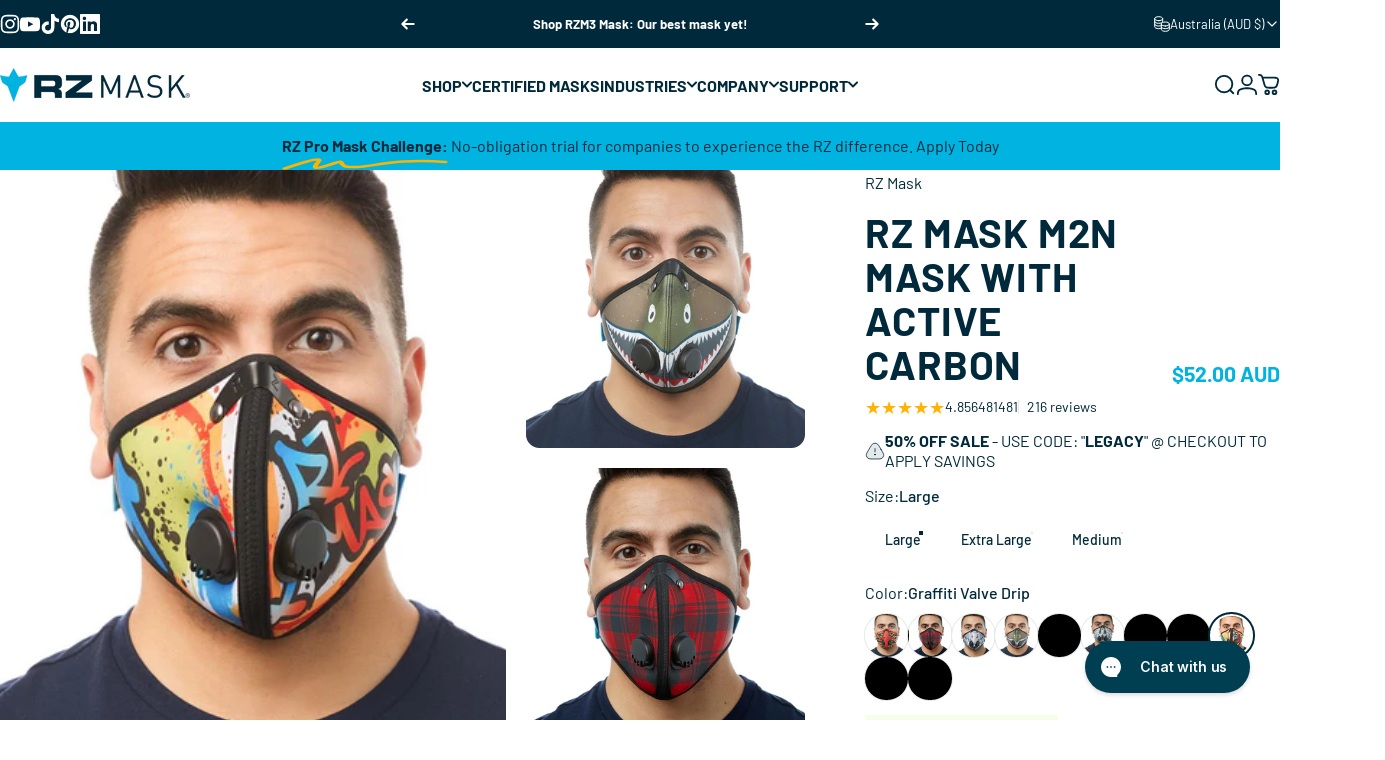

--- FILE ---
content_type: text/html; charset=utf-8
request_url: https://rzmask.com/en-au/collections/masks/products/m2-nylon-mask?variant=42973830250675
body_size: 73543
content:















<!doctype html>
<html class="no-js" lang="en" dir="ltr">
  <head>
    <meta charset="utf-8">
    <meta http-equiv="X-UA-Compatible" content="IE=edge,chrome=1">
    <meta name="viewport" content="width=device-width,initial-scale=1">
    <meta name="theme-color" content="#ffb300">
    <link rel="canonical" href="https://rzmask.com/en-au/products/m2-nylon-mask">
    <link rel="preconnect" href="https://cdn.shopify.com" crossorigin>
    <link rel="preconnect" href="https://fonts.shopifycdn.com" crossorigin>
    
    <link rel="dns-prefetch" href="https://ajax.googleapis.com">
    <link rel="dns-prefetch" href="https://maps.googleapis.com">
    <link rel="dns-prefetch" href="https://maps.gstatic.com">
    
<link rel="shortcut icon" href="//rzmask.com/cdn/shop/files/favicon.png?crop=center&height=32&v=1758988585&width=32" type="image/png" /><title>M2 Nylon RZ Mask - Reusable Dust Mask</title><meta name="description" content="Make a bold statement with the RZ M2 Nylon Mask, providing 99.9% filtration down to 0.1 micron. Experience superior protection without compromising comfort. With our innovative design and adjustable nose clip, say goodbye to foggy glasses. Elevate your safety and style with the RZ M2 Nylon Mask.">
<meta property="og:site_name" content="RZ Mask">
<meta property="og:url" content="https://rzmask.com/en-au/products/m2-nylon-mask">
<meta property="og:title" content="RZ Mask M2N Mask With Active Carbon">
<meta property="og:type" content="product">
<meta property="og:description" content="Make a bold statement with the RZ M2 Nylon Mask, providing 99.9% filtration down to 0.1 micron. Experience superior protection without compromising comfort. With our innovative design and adjustable nose clip, say goodbye to foggy glasses. Elevate your safety and style with the RZ M2 Nylon Mask."><meta property="og:price:amount" content="52.00">
  <meta property="og:price:currency" content="AUD"><meta property="og:image" content="http://rzmask.com/cdn/shop/files/rz-mask-m2n-mask-with-active-carbon-m2-nylon-mask-rz-mask-544679.jpg?v=1748146823">
  <meta property="og:image:secure_url" content="https://rzmask.com/cdn/shop/files/rz-mask-m2n-mask-with-active-carbon-m2-nylon-mask-rz-mask-544679.jpg?v=1748146823">
  <meta property="og:image:width" content="1000">
  <meta property="og:image:height" content="1000"><meta name="twitter:site" content="@">
<meta name="twitter:card" content="summary_large_image">
<meta name="twitter:title" content="RZ Mask M2N Mask With Active Carbon">
<meta name="twitter:description" content="Make a bold statement with the RZ M2 Nylon Mask, providing 99.9% filtration down to 0.1 micron. Experience superior protection without compromising comfort. With our innovative design and adjustable nose clip, say goodbye to foggy glasses. Elevate your safety and style with the RZ M2 Nylon Mask.">
<style>@font-face {
  font-family: Barlow;
  font-weight: 400;
  font-style: normal;
  font-display: swap;
  src: url("//rzmask.com/cdn/fonts/barlow/barlow_n4.038c60d7ea9ddb238b2f64ba6f463ba6c0b5e5ad.woff2") format("woff2"),
       url("//rzmask.com/cdn/fonts/barlow/barlow_n4.074a9f2b990b38aec7d56c68211821e455b6d075.woff") format("woff");
}
@font-face {
  font-family: Barlow;
  font-weight: 500;
  font-style: normal;
  font-display: swap;
  src: url("//rzmask.com/cdn/fonts/barlow/barlow_n5.a193a1990790eba0cc5cca569d23799830e90f07.woff2") format("woff2"),
       url("//rzmask.com/cdn/fonts/barlow/barlow_n5.ae31c82169b1dc0715609b8cc6a610b917808358.woff") format("woff");
}
@font-face {
  font-family: Barlow;
  font-weight: 700;
  font-style: normal;
  font-display: swap;
  src: url("//rzmask.com/cdn/fonts/barlow/barlow_n7.691d1d11f150e857dcbc1c10ef03d825bc378d81.woff2") format("woff2"),
       url("//rzmask.com/cdn/fonts/barlow/barlow_n7.4fdbb1cb7da0e2c2f88492243ffa2b4f91924840.woff") format("woff");
}
@font-face {
  font-family: Barlow;
  font-weight: 400;
  font-style: italic;
  font-display: swap;
  src: url("//rzmask.com/cdn/fonts/barlow/barlow_i4.8c59b6445f83f078b3520bad98b24d859431b377.woff2") format("woff2"),
       url("//rzmask.com/cdn/fonts/barlow/barlow_i4.bf7e6d69237bd02188410034976892368fd014c0.woff") format("woff");
}
@font-face {
  font-family: Barlow;
  font-weight: 700;
  font-style: italic;
  font-display: swap;
  src: url("//rzmask.com/cdn/fonts/barlow/barlow_i7.50e19d6cc2ba5146fa437a5a7443c76d5d730103.woff2") format("woff2"),
       url("//rzmask.com/cdn/fonts/barlow/barlow_i7.47e9f98f1b094d912e6fd631cc3fe93d9f40964f.woff") format("woff");
}
:root {
    /*! General */
    --color-base-text: 0 42 60;
    --color-base-highlight: 255 179 0;
    --color-base-background: 255 255 255;
    --color-base-button: 255 179 0;
    --color-base-button-gradient: #ffb300;
    --color-base-button-text: 0 42 60;
    --color-keyboard-focus: 11 97 205;
    --color-shadow: 0 179 225;
    --color-price: 0 179 225;
    --color-sale-price: 225 29 72;
    --color-sale-tag: 225 29 72;
    --color-sale-tag-text: 255 255 255;
    --color-rating: 255 179 0;
    --color-placeholder: 0 0 0;
    --color-success-text: 77 124 15;
    --color-success-background: 247 254 231;
    --color-error-text: 190 18 60;
    --color-error-background: 255 241 242;
    --color-info-text: 180 83 9;
    --color-info-background: 255 251 235;
    
    /*! Menu and drawers */
    --color-drawer-text: 0 42 60;
    --color-drawer-background: 255 255 255;
    --color-drawer-button-background: 255 179 0;
    --color-drawer-button-gradient: #ffb300;
    --color-drawer-button-text: 0 42 60;
    --color-drawer-overlay: 0 42 60;

    /*! Product card */
    --card-radius: var(--rounded-card);
    --card-border-width: 0.1rem;
    --card-border-opacity: 0.1;
    --card-shadow-opacity: 0.0;
    --card-shadow-horizontal-offset: 0.0rem;
    --card-shadow-vertical-offset: 0.0rem;

    /*! Buttons */
    --buttons-radius: var(--rounded-button);
    --buttons-border-width: 2px;
    --buttons-border-opacity: 1.0;
    --buttons-shadow-opacity: 0.0;
    --buttons-shadow-horizontal-offset: 0px;
    --buttons-shadow-vertical-offset: 0px;

    /*! Inputs */
    --inputs-radius: var(--rounded-input);
    --inputs-border-width: 0px;
    --inputs-border-opacity: 0.65;

    /*! Spacing */
    --sp-0d5: 0.125rem;
    --sp-1: 0.25rem;
    --sp-1d5: 0.375rem;
    --sp-2: 0.5rem;
    --sp-2d5: 0.625rem;
    --sp-3: 0.75rem;
    --sp-3d5: 0.875rem;
    --sp-4: 1rem;
    --sp-4d5: 1.125rem;
    --sp-5: 1.25rem;
    --sp-5d5: 1.375rem;
    --sp-6: 1.5rem;
    --sp-6d5: 1.625rem;
    --sp-7: 1.75rem;
    --sp-7d5: 1.875rem;
    --sp-8: 2rem;
    --sp-8d5: 2.125rem;
    --sp-9: 2.25rem;
    --sp-9d5: 2.375rem;
    --sp-10: 2.5rem;
    --sp-10d5: 2.625rem;
    --sp-11: 2.75rem;
    --sp-12: 3rem;
    --sp-13: 3.25rem;
    --sp-14: 3.5rem;
    --sp-15: 3.875rem;
    --sp-16: 4rem;
    --sp-18: 4.5rem;
    --sp-20: 5rem;
    --sp-23: 5.625rem;
    --sp-24: 6rem;
    --sp-28: 7rem;
    --sp-32: 8rem;
    --sp-36: 9rem;
    --sp-40: 10rem;
    --sp-44: 11rem;
    --sp-48: 12rem;
    --sp-52: 13rem;
    --sp-56: 14rem;
    --sp-60: 15rem;
    --sp-64: 16rem;
    --sp-68: 17rem;
    --sp-72: 18rem;
    --sp-80: 20rem;
    --sp-96: 24rem;
    --sp-100: 32rem;

    /*! Font family */
    --font-heading-family: Barlow, sans-serif;
    --font-heading-style: normal;
    --font-heading-weight: 700;
    --font-heading-line-height: 1;
    --font-heading-letter-spacing: 0.02em;
    
      --font-heading-text-transform: uppercase;
    

    --font-body-family: Barlow, sans-serif;
    --font-body-style: normal;
    --font-body-weight: 400;
    --font-body-line-height: 1.2;
    --font-body-letter-spacing: 0.0em;

    --font-navigation-family: var(--font-heading-family);
    --font-navigation-size: clamp(0.8125rem, 0.748rem + 0.3174vw, 1.0625rem);
    --font-navigation-weight: 700;
    
      --font-navigation-text-transform: uppercase;
    

    --font-button-family: var(--font-heading-family);
    --font-button-size: clamp(0.8125rem, 0.8115rem + 0.1587vw, 0.9375rem);
    --font-button-weight: 700;
    
      --font-button-text-transform: uppercase;
    

    --font-product-family: var(--font-body-family);
    --font-product-size: clamp(1.0rem, 0.873rem + 0.3175vw, 1.25rem);
    --font-product-weight: 500;
    

    /*! Font size */
    --text-3xs: 0.625rem;
    --text-2xs: 0.6875rem;
    --text-xs: 0.75rem;
    --text-2sm: 0.8125rem;
    --text-sm: 0.875rem;
    --text-base: 1.0rem;
    --text-lg: 1.125rem;
    --text-xl: 1.25rem;
    --text-2xl: 1.5rem;
    --text-3xl: 1.875rem;
    --text-4xl: 2.25rem;
    --text-5xl: 3.0rem;
    --text-6xl: 3.75rem;
    --text-7xl: 4.5rem;
    --text-8xl: 6.0rem;

    /*! Layout */
    --page-width: 1600px;
    --gap-padding: clamp(var(--sp-5), 2.526vw, var(--sp-12));
    --grid-gap: clamp(40px, 20vw, 60px);
    --page-padding: var(--sp-5);
    --page-container: min(calc(100vw - var(--scrollbar-width, 0px) - var(--page-padding) * 2), var(--page-width));
    --rounded-button: 0.375rem;
    --rounded-input: 0.375rem;
    --rounded-card: clamp(var(--sp-2d5), 1.053vw, var(--sp-5));
    --rounded-block: clamp(var(--sp-2d5), 1.053vw, var(--sp-5));

    /*! Other */
    --icon-weight: 2px;
  }

  @media screen and (min-width: 1024px) {
    :root {
      --page-padding: var(--sp-9);
    }
  }

  @media screen and (min-width: 1280px) {
    :root {
      --gap-padding: var(--sp-12);
      --page-padding: var(--sp-12);
      --page-container: min(calc(100vw - var(--scrollbar-width, 0px) - var(--page-padding) * 2), max(var(--page-width), 1280px));
    }
  }

  @media screen and (min-width: 1536px) {
    :root {
      --page-padding: max(var(--sp-12), 50vw - var(--scrollbar-width, 0px)/2 - var(--page-width)/2);
    }
  }
</style>
  <link rel="preload" as="font" href="//rzmask.com/cdn/fonts/barlow/barlow_n4.038c60d7ea9ddb238b2f64ba6f463ba6c0b5e5ad.woff2" type="font/woff2" crossorigin>
  

  <link rel="preload" as="font" href="//rzmask.com/cdn/fonts/barlow/barlow_n7.691d1d11f150e857dcbc1c10ef03d825bc378d81.woff2" type="font/woff2" crossorigin>
  
<link href="//rzmask.com/cdn/shop/t/86/assets/theme.css?v=97895539110510535931762896192" rel="stylesheet" type="text/css" media="all" /><link rel="stylesheet" href="//rzmask.com/cdn/shop/t/86/assets/apps.css?v=162097722211979372921762896181" media="print" fetchpriority="low" onload="this.media='all'">

    
  <script>window.performance && window.performance.mark && window.performance.mark('shopify.content_for_header.start');</script><meta name="google-site-verification" content="ntTDf5c8RELIFvaJgikoDZGjhRnDr-e6VG2wKXYqF74">
<meta name="google-site-verification" content="_q1sv2gKgi1kbElr087yeKscxdFYe6DIGdbEW-7J41U">
<meta id="shopify-digital-wallet" name="shopify-digital-wallet" content="/61378789555/digital_wallets/dialog">
<meta name="shopify-checkout-api-token" content="01c30499c0e2bfd09ecae6b120fc66be">
<meta id="in-context-paypal-metadata" data-shop-id="61378789555" data-venmo-supported="true" data-environment="production" data-locale="en_US" data-paypal-v4="true" data-currency="AUD">
<link rel="alternate" hreflang="x-default" href="https://rzmask.com/products/m2-nylon-mask">
<link rel="alternate" hreflang="en" href="https://rzmask.com/products/m2-nylon-mask">
<link rel="alternate" hreflang="en-AU" href="https://rzmask.com/en-au/products/m2-nylon-mask">
<link rel="alternate" hreflang="en-CA" href="https://rzmask.com/en-ca/products/m2-nylon-mask">
<link rel="alternate" type="application/json+oembed" href="https://rzmask.com/en-au/products/m2-nylon-mask.oembed">
<script async="async" src="/checkouts/internal/preloads.js?locale=en-AU"></script>
<link rel="preconnect" href="https://shop.app" crossorigin="anonymous">
<script async="async" src="https://shop.app/checkouts/internal/preloads.js?locale=en-AU&shop_id=61378789555" crossorigin="anonymous"></script>
<script id="apple-pay-shop-capabilities" type="application/json">{"shopId":61378789555,"countryCode":"US","currencyCode":"AUD","merchantCapabilities":["supports3DS"],"merchantId":"gid:\/\/shopify\/Shop\/61378789555","merchantName":"RZ Mask","requiredBillingContactFields":["postalAddress","email","phone"],"requiredShippingContactFields":["postalAddress","email","phone"],"shippingType":"shipping","supportedNetworks":["visa","masterCard","amex","discover","elo","jcb"],"total":{"type":"pending","label":"RZ Mask","amount":"1.00"},"shopifyPaymentsEnabled":true,"supportsSubscriptions":true}</script>
<script id="shopify-features" type="application/json">{"accessToken":"01c30499c0e2bfd09ecae6b120fc66be","betas":["rich-media-storefront-analytics"],"domain":"rzmask.com","predictiveSearch":true,"shopId":61378789555,"locale":"en"}</script>
<script>var Shopify = Shopify || {};
Shopify.shop = "rz-mask-llc.myshopify.com";
Shopify.locale = "en";
Shopify.currency = {"active":"AUD","rate":"1.47169925"};
Shopify.country = "AU";
Shopify.theme = {"name":"Concept 5.1.0","id":149542699187,"schema_name":"Concept","schema_version":"5.1.0","theme_store_id":2412,"role":"main"};
Shopify.theme.handle = "null";
Shopify.theme.style = {"id":null,"handle":null};
Shopify.cdnHost = "rzmask.com/cdn";
Shopify.routes = Shopify.routes || {};
Shopify.routes.root = "/en-au/";</script>
<script type="module">!function(o){(o.Shopify=o.Shopify||{}).modules=!0}(window);</script>
<script>!function(o){function n(){var o=[];function n(){o.push(Array.prototype.slice.apply(arguments))}return n.q=o,n}var t=o.Shopify=o.Shopify||{};t.loadFeatures=n(),t.autoloadFeatures=n()}(window);</script>
<script>
  window.ShopifyPay = window.ShopifyPay || {};
  window.ShopifyPay.apiHost = "shop.app\/pay";
  window.ShopifyPay.redirectState = null;
</script>
<script id="shop-js-analytics" type="application/json">{"pageType":"product"}</script>
<script defer="defer" async type="module" src="//rzmask.com/cdn/shopifycloud/shop-js/modules/v2/client.init-shop-cart-sync_BT-GjEfc.en.esm.js"></script>
<script defer="defer" async type="module" src="//rzmask.com/cdn/shopifycloud/shop-js/modules/v2/chunk.common_D58fp_Oc.esm.js"></script>
<script defer="defer" async type="module" src="//rzmask.com/cdn/shopifycloud/shop-js/modules/v2/chunk.modal_xMitdFEc.esm.js"></script>
<script type="module">
  await import("//rzmask.com/cdn/shopifycloud/shop-js/modules/v2/client.init-shop-cart-sync_BT-GjEfc.en.esm.js");
await import("//rzmask.com/cdn/shopifycloud/shop-js/modules/v2/chunk.common_D58fp_Oc.esm.js");
await import("//rzmask.com/cdn/shopifycloud/shop-js/modules/v2/chunk.modal_xMitdFEc.esm.js");

  window.Shopify.SignInWithShop?.initShopCartSync?.({"fedCMEnabled":true,"windoidEnabled":true});

</script>
<script>
  window.Shopify = window.Shopify || {};
  if (!window.Shopify.featureAssets) window.Shopify.featureAssets = {};
  window.Shopify.featureAssets['shop-js'] = {"shop-cart-sync":["modules/v2/client.shop-cart-sync_DZOKe7Ll.en.esm.js","modules/v2/chunk.common_D58fp_Oc.esm.js","modules/v2/chunk.modal_xMitdFEc.esm.js"],"init-fed-cm":["modules/v2/client.init-fed-cm_B6oLuCjv.en.esm.js","modules/v2/chunk.common_D58fp_Oc.esm.js","modules/v2/chunk.modal_xMitdFEc.esm.js"],"shop-cash-offers":["modules/v2/client.shop-cash-offers_D2sdYoxE.en.esm.js","modules/v2/chunk.common_D58fp_Oc.esm.js","modules/v2/chunk.modal_xMitdFEc.esm.js"],"shop-login-button":["modules/v2/client.shop-login-button_QeVjl5Y3.en.esm.js","modules/v2/chunk.common_D58fp_Oc.esm.js","modules/v2/chunk.modal_xMitdFEc.esm.js"],"pay-button":["modules/v2/client.pay-button_DXTOsIq6.en.esm.js","modules/v2/chunk.common_D58fp_Oc.esm.js","modules/v2/chunk.modal_xMitdFEc.esm.js"],"shop-button":["modules/v2/client.shop-button_DQZHx9pm.en.esm.js","modules/v2/chunk.common_D58fp_Oc.esm.js","modules/v2/chunk.modal_xMitdFEc.esm.js"],"avatar":["modules/v2/client.avatar_BTnouDA3.en.esm.js"],"init-windoid":["modules/v2/client.init-windoid_CR1B-cfM.en.esm.js","modules/v2/chunk.common_D58fp_Oc.esm.js","modules/v2/chunk.modal_xMitdFEc.esm.js"],"init-shop-for-new-customer-accounts":["modules/v2/client.init-shop-for-new-customer-accounts_C_vY_xzh.en.esm.js","modules/v2/client.shop-login-button_QeVjl5Y3.en.esm.js","modules/v2/chunk.common_D58fp_Oc.esm.js","modules/v2/chunk.modal_xMitdFEc.esm.js"],"init-shop-email-lookup-coordinator":["modules/v2/client.init-shop-email-lookup-coordinator_BI7n9ZSv.en.esm.js","modules/v2/chunk.common_D58fp_Oc.esm.js","modules/v2/chunk.modal_xMitdFEc.esm.js"],"init-shop-cart-sync":["modules/v2/client.init-shop-cart-sync_BT-GjEfc.en.esm.js","modules/v2/chunk.common_D58fp_Oc.esm.js","modules/v2/chunk.modal_xMitdFEc.esm.js"],"shop-toast-manager":["modules/v2/client.shop-toast-manager_DiYdP3xc.en.esm.js","modules/v2/chunk.common_D58fp_Oc.esm.js","modules/v2/chunk.modal_xMitdFEc.esm.js"],"init-customer-accounts":["modules/v2/client.init-customer-accounts_D9ZNqS-Q.en.esm.js","modules/v2/client.shop-login-button_QeVjl5Y3.en.esm.js","modules/v2/chunk.common_D58fp_Oc.esm.js","modules/v2/chunk.modal_xMitdFEc.esm.js"],"init-customer-accounts-sign-up":["modules/v2/client.init-customer-accounts-sign-up_iGw4briv.en.esm.js","modules/v2/client.shop-login-button_QeVjl5Y3.en.esm.js","modules/v2/chunk.common_D58fp_Oc.esm.js","modules/v2/chunk.modal_xMitdFEc.esm.js"],"shop-follow-button":["modules/v2/client.shop-follow-button_CqMgW2wH.en.esm.js","modules/v2/chunk.common_D58fp_Oc.esm.js","modules/v2/chunk.modal_xMitdFEc.esm.js"],"checkout-modal":["modules/v2/client.checkout-modal_xHeaAweL.en.esm.js","modules/v2/chunk.common_D58fp_Oc.esm.js","modules/v2/chunk.modal_xMitdFEc.esm.js"],"shop-login":["modules/v2/client.shop-login_D91U-Q7h.en.esm.js","modules/v2/chunk.common_D58fp_Oc.esm.js","modules/v2/chunk.modal_xMitdFEc.esm.js"],"lead-capture":["modules/v2/client.lead-capture_BJmE1dJe.en.esm.js","modules/v2/chunk.common_D58fp_Oc.esm.js","modules/v2/chunk.modal_xMitdFEc.esm.js"],"payment-terms":["modules/v2/client.payment-terms_Ci9AEqFq.en.esm.js","modules/v2/chunk.common_D58fp_Oc.esm.js","modules/v2/chunk.modal_xMitdFEc.esm.js"]};
</script>
<script>(function() {
  var isLoaded = false;
  function asyncLoad() {
    if (isLoaded) return;
    isLoaded = true;
    var urls = ["https:\/\/upsells.boldapps.net\/v2_ui\/js\/UpsellTracker.js?shop=rz-mask-llc.myshopify.com","https:\/\/static.rechargecdn.com\/assets\/js\/widget.min.js?shop=rz-mask-llc.myshopify.com","https:\/\/upsells.boldapps.net\/v2_ui\/js\/upsell.js?shop=rz-mask-llc.myshopify.com","https:\/\/id-shop.govx.com\/app\/rz-mask-llc.myshopify.com\/govx.js?shop=rz-mask-llc.myshopify.com","https:\/\/image-optimizer.salessquad.co.uk\/scripts\/tiny_img_not_found_notifier_58557c797f182b1be3a8c438441b32a2.js?shop=rz-mask-llc.myshopify.com","https:\/\/na.shgcdn3.com\/collector.js?shop=rz-mask-llc.myshopify.com","https:\/\/cdn-bundler.nice-team.net\/app\/js\/bundler.js?shop=rz-mask-llc.myshopify.com","\/\/cdn.shopify.com\/proxy\/6ef63fda4afabea4ec4a659b8b8973198f9c847b74201b01e52fa9b2e70301f6\/bingshoppingtool-t2app-prod.trafficmanager.net\/api\/ShopifyMT\/v1\/uet\/tracking_script?shop=rz-mask-llc.myshopify.com\u0026sp-cache-control=cHVibGljLCBtYXgtYWdlPTkwMA","https:\/\/emotivecdn.io\/emotive-popup\/popup.js?brand=25008\u0026api=https:\/\/www.emotiveapp.co\/\u0026shop=rz-mask-llc.myshopify.com","https:\/\/cdn-app.cart-bot.net\/public\/js\/append.js?shop=rz-mask-llc.myshopify.com","https:\/\/dr4qe3ddw9y32.cloudfront.net\/awin-shopify-integration-code.js?aid=24281\u0026v=shopifyApp_4.3.0\u0026ts=1713535178460\u0026shop=rz-mask-llc.myshopify.com","https:\/\/wisepops.net\/loader.js?v=2\u0026h=XnNveciMzM\u0026shop=rz-mask-llc.myshopify.com","https:\/\/customer-first-focus.b-cdn.net\/cffOrderifyLoader_min.js?shop=rz-mask-llc.myshopify.com","https:\/\/sf.bayengage.com\/sf.js?t=dc4ce7d754bb\u0026v=1730218300\u0026shop=rz-mask-llc.myshopify.com"];
    for (var i = 0; i < urls.length; i++) {
      var s = document.createElement('script');
      s.type = 'text/javascript';
      s.async = true;
      s.src = urls[i];
      var x = document.getElementsByTagName('script')[0];
      x.parentNode.insertBefore(s, x);
    }
  };
  if(window.attachEvent) {
    window.attachEvent('onload', asyncLoad);
  } else {
    window.addEventListener('load', asyncLoad, false);
  }
})();</script>
<script id="__st">var __st={"a":61378789555,"offset":-21600,"reqid":"6de4eac2-e20a-48b8-8df9-0e370662c934-1769208247","pageurl":"rzmask.com\/en-au\/collections\/masks\/products\/m2-nylon-mask?variant=42973830250675","u":"e27aedcece1c","p":"product","rtyp":"product","rid":7388239593651};</script>
<script>window.ShopifyPaypalV4VisibilityTracking = true;</script>
<script id="captcha-bootstrap">!function(){'use strict';const t='contact',e='account',n='new_comment',o=[[t,t],['blogs',n],['comments',n],[t,'customer']],c=[[e,'customer_login'],[e,'guest_login'],[e,'recover_customer_password'],[e,'create_customer']],r=t=>t.map((([t,e])=>`form[action*='/${t}']:not([data-nocaptcha='true']) input[name='form_type'][value='${e}']`)).join(','),a=t=>()=>t?[...document.querySelectorAll(t)].map((t=>t.form)):[];function s(){const t=[...o],e=r(t);return a(e)}const i='password',u='form_key',d=['recaptcha-v3-token','g-recaptcha-response','h-captcha-response',i],f=()=>{try{return window.sessionStorage}catch{return}},m='__shopify_v',_=t=>t.elements[u];function p(t,e,n=!1){try{const o=window.sessionStorage,c=JSON.parse(o.getItem(e)),{data:r}=function(t){const{data:e,action:n}=t;return t[m]||n?{data:e,action:n}:{data:t,action:n}}(c);for(const[e,n]of Object.entries(r))t.elements[e]&&(t.elements[e].value=n);n&&o.removeItem(e)}catch(o){console.error('form repopulation failed',{error:o})}}const l='form_type',E='cptcha';function T(t){t.dataset[E]=!0}const w=window,h=w.document,L='Shopify',v='ce_forms',y='captcha';let A=!1;((t,e)=>{const n=(g='f06e6c50-85a8-45c8-87d0-21a2b65856fe',I='https://cdn.shopify.com/shopifycloud/storefront-forms-hcaptcha/ce_storefront_forms_captcha_hcaptcha.v1.5.2.iife.js',D={infoText:'Protected by hCaptcha',privacyText:'Privacy',termsText:'Terms'},(t,e,n)=>{const o=w[L][v],c=o.bindForm;if(c)return c(t,g,e,D).then(n);var r;o.q.push([[t,g,e,D],n]),r=I,A||(h.body.append(Object.assign(h.createElement('script'),{id:'captcha-provider',async:!0,src:r})),A=!0)});var g,I,D;w[L]=w[L]||{},w[L][v]=w[L][v]||{},w[L][v].q=[],w[L][y]=w[L][y]||{},w[L][y].protect=function(t,e){n(t,void 0,e),T(t)},Object.freeze(w[L][y]),function(t,e,n,w,h,L){const[v,y,A,g]=function(t,e,n){const i=e?o:[],u=t?c:[],d=[...i,...u],f=r(d),m=r(i),_=r(d.filter((([t,e])=>n.includes(e))));return[a(f),a(m),a(_),s()]}(w,h,L),I=t=>{const e=t.target;return e instanceof HTMLFormElement?e:e&&e.form},D=t=>v().includes(t);t.addEventListener('submit',(t=>{const e=I(t);if(!e)return;const n=D(e)&&!e.dataset.hcaptchaBound&&!e.dataset.recaptchaBound,o=_(e),c=g().includes(e)&&(!o||!o.value);(n||c)&&t.preventDefault(),c&&!n&&(function(t){try{if(!f())return;!function(t){const e=f();if(!e)return;const n=_(t);if(!n)return;const o=n.value;o&&e.removeItem(o)}(t);const e=Array.from(Array(32),(()=>Math.random().toString(36)[2])).join('');!function(t,e){_(t)||t.append(Object.assign(document.createElement('input'),{type:'hidden',name:u})),t.elements[u].value=e}(t,e),function(t,e){const n=f();if(!n)return;const o=[...t.querySelectorAll(`input[type='${i}']`)].map((({name:t})=>t)),c=[...d,...o],r={};for(const[a,s]of new FormData(t).entries())c.includes(a)||(r[a]=s);n.setItem(e,JSON.stringify({[m]:1,action:t.action,data:r}))}(t,e)}catch(e){console.error('failed to persist form',e)}}(e),e.submit())}));const S=(t,e)=>{t&&!t.dataset[E]&&(n(t,e.some((e=>e===t))),T(t))};for(const o of['focusin','change'])t.addEventListener(o,(t=>{const e=I(t);D(e)&&S(e,y())}));const B=e.get('form_key'),M=e.get(l),P=B&&M;t.addEventListener('DOMContentLoaded',(()=>{const t=y();if(P)for(const e of t)e.elements[l].value===M&&p(e,B);[...new Set([...A(),...v().filter((t=>'true'===t.dataset.shopifyCaptcha))])].forEach((e=>S(e,t)))}))}(h,new URLSearchParams(w.location.search),n,t,e,['guest_login'])})(!0,!0)}();</script>
<script integrity="sha256-4kQ18oKyAcykRKYeNunJcIwy7WH5gtpwJnB7kiuLZ1E=" data-source-attribution="shopify.loadfeatures" defer="defer" src="//rzmask.com/cdn/shopifycloud/storefront/assets/storefront/load_feature-a0a9edcb.js" crossorigin="anonymous"></script>
<script crossorigin="anonymous" defer="defer" src="//rzmask.com/cdn/shopifycloud/storefront/assets/shopify_pay/storefront-65b4c6d7.js?v=20250812"></script>
<script data-source-attribution="shopify.dynamic_checkout.dynamic.init">var Shopify=Shopify||{};Shopify.PaymentButton=Shopify.PaymentButton||{isStorefrontPortableWallets:!0,init:function(){window.Shopify.PaymentButton.init=function(){};var t=document.createElement("script");t.src="https://rzmask.com/cdn/shopifycloud/portable-wallets/latest/portable-wallets.en.js",t.type="module",document.head.appendChild(t)}};
</script>
<script data-source-attribution="shopify.dynamic_checkout.buyer_consent">
  function portableWalletsHideBuyerConsent(e){var t=document.getElementById("shopify-buyer-consent"),n=document.getElementById("shopify-subscription-policy-button");t&&n&&(t.classList.add("hidden"),t.setAttribute("aria-hidden","true"),n.removeEventListener("click",e))}function portableWalletsShowBuyerConsent(e){var t=document.getElementById("shopify-buyer-consent"),n=document.getElementById("shopify-subscription-policy-button");t&&n&&(t.classList.remove("hidden"),t.removeAttribute("aria-hidden"),n.addEventListener("click",e))}window.Shopify?.PaymentButton&&(window.Shopify.PaymentButton.hideBuyerConsent=portableWalletsHideBuyerConsent,window.Shopify.PaymentButton.showBuyerConsent=portableWalletsShowBuyerConsent);
</script>
<script>
  function portableWalletsCleanup(e){e&&e.src&&console.error("Failed to load portable wallets script "+e.src);var t=document.querySelectorAll("shopify-accelerated-checkout .shopify-payment-button__skeleton, shopify-accelerated-checkout-cart .wallet-cart-button__skeleton"),e=document.getElementById("shopify-buyer-consent");for(let e=0;e<t.length;e++)t[e].remove();e&&e.remove()}function portableWalletsNotLoadedAsModule(e){e instanceof ErrorEvent&&"string"==typeof e.message&&e.message.includes("import.meta")&&"string"==typeof e.filename&&e.filename.includes("portable-wallets")&&(window.removeEventListener("error",portableWalletsNotLoadedAsModule),window.Shopify.PaymentButton.failedToLoad=e,"loading"===document.readyState?document.addEventListener("DOMContentLoaded",window.Shopify.PaymentButton.init):window.Shopify.PaymentButton.init())}window.addEventListener("error",portableWalletsNotLoadedAsModule);
</script>

<script type="module" src="https://rzmask.com/cdn/shopifycloud/portable-wallets/latest/portable-wallets.en.js" onError="portableWalletsCleanup(this)" crossorigin="anonymous"></script>
<script nomodule>
  document.addEventListener("DOMContentLoaded", portableWalletsCleanup);
</script>

<script id='scb4127' type='text/javascript' async='' src='https://rzmask.com/cdn/shopifycloud/privacy-banner/storefront-banner.js'></script><link id="shopify-accelerated-checkout-styles" rel="stylesheet" media="screen" href="https://rzmask.com/cdn/shopifycloud/portable-wallets/latest/accelerated-checkout-backwards-compat.css" crossorigin="anonymous">
<style id="shopify-accelerated-checkout-cart">
        #shopify-buyer-consent {
  margin-top: 1em;
  display: inline-block;
  width: 100%;
}

#shopify-buyer-consent.hidden {
  display: none;
}

#shopify-subscription-policy-button {
  background: none;
  border: none;
  padding: 0;
  text-decoration: underline;
  font-size: inherit;
  cursor: pointer;
}

#shopify-subscription-policy-button::before {
  box-shadow: none;
}

      </style>

<script>window.performance && window.performance.mark && window.performance.mark('shopify.content_for_header.end');</script><script id="shop-promise-product" type="application/json">
  {
    "productId": "7388239593651",
    "variantId": "42973830250675"
  }
</script>
<script id="shop-promise-features" type="application/json">
  {
    "supportedPromiseBrands": ["buy_with_prime"],
    "f_b9ba94d16a7d18ccd91d68be01e37df6": false,
    "f_85e460659f2e1fdd04f763b1587427a4": false
  }
</script>
<script fetchpriority="high" defer="defer" src="https://rzmask.com/cdn/shopifycloud/shop-promise-pdp/prod/shop_promise_pdp.js?v=1" data-source-attribution="shopify.shop-promise-pdp" crossorigin="anonymous"></script>
<link rel="preload" href="https://static-na.payments-amazon.com/checkout.js" as="script">

  





  <script type="text/javascript">
    
      window.__shgMoneyFormat = window.__shgMoneyFormat || {"AED":{"currency":"AED","currency_symbol":"د.إ","currency_symbol_location":"left","decimal_places":2,"decimal_separator":".","thousands_separator":","},"ALL":{"currency":"ALL","currency_symbol":"L","currency_symbol_location":"left","decimal_places":2,"decimal_separator":".","thousands_separator":","},"AMD":{"currency":"AMD","currency_symbol":"դր.","currency_symbol_location":"left","decimal_places":2,"decimal_separator":".","thousands_separator":","},"ANG":{"currency":"ANG","currency_symbol":"ƒ","currency_symbol_location":"left","decimal_places":2,"decimal_separator":".","thousands_separator":","},"AUD":{"currency":"AUD","currency_symbol":"$","currency_symbol_location":"left","decimal_places":2,"decimal_separator":".","thousands_separator":","},"AWG":{"currency":"AWG","currency_symbol":"ƒ","currency_symbol_location":"left","decimal_places":2,"decimal_separator":".","thousands_separator":","},"BAM":{"currency":"BAM","currency_symbol":"КМ","currency_symbol_location":"left","decimal_places":2,"decimal_separator":".","thousands_separator":","},"BBD":{"currency":"BBD","currency_symbol":"$","currency_symbol_location":"left","decimal_places":2,"decimal_separator":".","thousands_separator":","},"BDT":{"currency":"BDT","currency_symbol":"৳","currency_symbol_location":"left","decimal_places":2,"decimal_separator":".","thousands_separator":","},"BOB":{"currency":"BOB","currency_symbol":"Bs.","currency_symbol_location":"left","decimal_places":2,"decimal_separator":".","thousands_separator":","},"BSD":{"currency":"BSD","currency_symbol":"$","currency_symbol_location":"left","decimal_places":2,"decimal_separator":".","thousands_separator":","},"BZD":{"currency":"BZD","currency_symbol":"$","currency_symbol_location":"left","decimal_places":2,"decimal_separator":".","thousands_separator":","},"CAD":{"currency":"CAD","currency_symbol":"$","currency_symbol_location":"left","decimal_places":2,"decimal_separator":".","thousands_separator":","},"CHF":{"currency":"CHF","currency_symbol":"CHF","currency_symbol_location":"left","decimal_places":2,"decimal_separator":".","thousands_separator":","},"CRC":{"currency":"CRC","currency_symbol":"₡","currency_symbol_location":"left","decimal_places":2,"decimal_separator":".","thousands_separator":","},"CZK":{"currency":"CZK","currency_symbol":"Kč","currency_symbol_location":"left","decimal_places":2,"decimal_separator":".","thousands_separator":","},"DKK":{"currency":"DKK","currency_symbol":"kr.","currency_symbol_location":"left","decimal_places":2,"decimal_separator":".","thousands_separator":","},"DOP":{"currency":"DOP","currency_symbol":"$","currency_symbol_location":"left","decimal_places":2,"decimal_separator":".","thousands_separator":","},"EGP":{"currency":"EGP","currency_symbol":"ج.م","currency_symbol_location":"left","decimal_places":2,"decimal_separator":".","thousands_separator":","},"EUR":{"currency":"EUR","currency_symbol":"€","currency_symbol_location":"left","decimal_places":2,"decimal_separator":".","thousands_separator":","},"FJD":{"currency":"FJD","currency_symbol":"$","currency_symbol_location":"left","decimal_places":2,"decimal_separator":".","thousands_separator":","},"GBP":{"currency":"GBP","currency_symbol":"£","currency_symbol_location":"left","decimal_places":2,"decimal_separator":".","thousands_separator":","},"HUF":{"currency":"HUF","currency_symbol":"Ft","currency_symbol_location":"left","decimal_places":2,"decimal_separator":".","thousands_separator":","},"ILS":{"currency":"ILS","currency_symbol":"₪","currency_symbol_location":"left","decimal_places":2,"decimal_separator":".","thousands_separator":","},"INR":{"currency":"INR","currency_symbol":"₹","currency_symbol_location":"left","decimal_places":2,"decimal_separator":".","thousands_separator":","},"ISK":{"currency":"ISK","currency_symbol":"kr.","currency_symbol_location":"left","decimal_places":2,"decimal_separator":".","thousands_separator":","},"JPY":{"currency":"JPY","currency_symbol":"¥","currency_symbol_location":"left","decimal_places":2,"decimal_separator":".","thousands_separator":","},"KHR":{"currency":"KHR","currency_symbol":"៛","currency_symbol_location":"left","decimal_places":2,"decimal_separator":".","thousands_separator":","},"KRW":{"currency":"KRW","currency_symbol":"₩","currency_symbol_location":"left","decimal_places":2,"decimal_separator":".","thousands_separator":","},"KYD":{"currency":"KYD","currency_symbol":"$","currency_symbol_location":"left","decimal_places":2,"decimal_separator":".","thousands_separator":","},"LBP":{"currency":"LBP","currency_symbol":"ل.ل","currency_symbol_location":"left","decimal_places":2,"decimal_separator":".","thousands_separator":","},"LKR":{"currency":"LKR","currency_symbol":"₨","currency_symbol_location":"left","decimal_places":2,"decimal_separator":".","thousands_separator":","},"MAD":{"currency":"MAD","currency_symbol":"د.م.","currency_symbol_location":"left","decimal_places":2,"decimal_separator":".","thousands_separator":","},"MYR":{"currency":"MYR","currency_symbol":"RM","currency_symbol_location":"left","decimal_places":2,"decimal_separator":".","thousands_separator":","},"NPR":{"currency":"NPR","currency_symbol":"Rs.","currency_symbol_location":"left","decimal_places":2,"decimal_separator":".","thousands_separator":","},"NZD":{"currency":"NZD","currency_symbol":"$","currency_symbol_location":"left","decimal_places":2,"decimal_separator":".","thousands_separator":","},"PEN":{"currency":"PEN","currency_symbol":"S/","currency_symbol_location":"left","decimal_places":2,"decimal_separator":".","thousands_separator":","},"PGK":{"currency":"PGK","currency_symbol":"K","currency_symbol_location":"left","decimal_places":2,"decimal_separator":".","thousands_separator":","},"PHP":{"currency":"PHP","currency_symbol":"₱","currency_symbol_location":"left","decimal_places":2,"decimal_separator":".","thousands_separator":","},"PLN":{"currency":"PLN","currency_symbol":"zł","currency_symbol_location":"left","decimal_places":2,"decimal_separator":".","thousands_separator":","},"PYG":{"currency":"PYG","currency_symbol":"₲","currency_symbol_location":"left","decimal_places":2,"decimal_separator":".","thousands_separator":","},"QAR":{"currency":"QAR","currency_symbol":"ر.ق","currency_symbol_location":"left","decimal_places":2,"decimal_separator":".","thousands_separator":","},"RON":{"currency":"RON","currency_symbol":"Lei","currency_symbol_location":"left","decimal_places":2,"decimal_separator":".","thousands_separator":","},"SAR":{"currency":"SAR","currency_symbol":"ر.س","currency_symbol_location":"left","decimal_places":2,"decimal_separator":".","thousands_separator":","},"SEK":{"currency":"SEK","currency_symbol":"kr","currency_symbol_location":"left","decimal_places":2,"decimal_separator":".","thousands_separator":","},"SGD":{"currency":"SGD","currency_symbol":"$","currency_symbol_location":"left","decimal_places":2,"decimal_separator":".","thousands_separator":","},"THB":{"currency":"THB","currency_symbol":"฿","currency_symbol_location":"left","decimal_places":2,"decimal_separator":".","thousands_separator":","},"TWD":{"currency":"TWD","currency_symbol":"$","currency_symbol_location":"left","decimal_places":2,"decimal_separator":".","thousands_separator":","},"USD":{"currency":"USD","currency_symbol":"$","currency_symbol_location":"left","decimal_places":2,"decimal_separator":".","thousands_separator":","},"UYU":{"currency":"UYU","currency_symbol":"$U","currency_symbol_location":"left","decimal_places":2,"decimal_separator":".","thousands_separator":","},"VND":{"currency":"VND","currency_symbol":"₫","currency_symbol_location":"left","decimal_places":2,"decimal_separator":".","thousands_separator":","},"WST":{"currency":"WST","currency_symbol":"T","currency_symbol_location":"left","decimal_places":2,"decimal_separator":".","thousands_separator":","},"XCD":{"currency":"XCD","currency_symbol":"$","currency_symbol_location":"left","decimal_places":2,"decimal_separator":".","thousands_separator":","},"XPF":{"currency":"XPF","currency_symbol":"Fr","currency_symbol_location":"left","decimal_places":2,"decimal_separator":".","thousands_separator":","}};
    
    window.__shgCurrentCurrencyCode = window.__shgCurrentCurrencyCode || {
      currency: "AUD",
      currency_symbol: "$",
      decimal_separator: ".",
      thousands_separator: ",",
      decimal_places: 2,
      currency_symbol_location: "left"
    };
  </script>




    <script src="//rzmask.com/cdn/shop/t/86/assets/vendor.js?v=83836565987576270061762896193" defer="defer"></script>
    <script src="//rzmask.com/cdn/shop/t/86/assets/theme.js?v=51486840701383528791762896192" defer="defer"></script><script src="//rzmask.com/cdn/shop/t/86/assets/tab-attention.js?v=67915533078656033861762896192" defer="defer"></script><script>
  document.documentElement.classList.replace('no-js', 'js');

  window.theme = window.theme || {};
  theme.routes = {
    shop_url: 'https://rzmask.com',
    root_url: '/en-au',
    cart_url: '/en-au/cart',
    cart_add_url: '/en-au/cart/add',
    cart_change_url: '/en-au/cart/change',
    cart_update_url: '/en-au/cart/update',
    search_url: '/en-au/search',
    predictive_search_url: '/en-au/search/suggest'
  };

  theme.variantStrings = {
    preOrder: "Pre-order",
    addToCart: "Add to cart",
    soldOut: "Sold Out",
    unavailable: "Unavailable",
    addToBundle: "Add to bundle",
    backInStock: "Notify me when it’s available"
  };

  theme.shippingCalculatorStrings = {
    error: "One or more errors occurred while retrieving the shipping rates:",
    notFound: "Sorry, we do not ship to your address.",
    oneResult: "There is one shipping rate for your address:",
    multipleResults: "There are multiple shipping rates for your address:"
  };

  theme.discountStrings = {
    error: "Discount code cannot be applied to your cart",
    shippingError: "Shipping discounts are shown at checkout after adding an address"
  };

  theme.recipientFormStrings = {
    expanded: "Gift card recipient form expanded",
    collapsed: "Gift card recipient form collapsed"
  };

  theme.quickOrderListStrings = {
    itemsAdded: "[quantity] items added",
    itemAdded: "[quantity] item added",
    itemsRemoved: "[quantity] items removed",
    itemRemoved: "[quantity] item removed",
    viewCart: "View cart",
    each: "[money]\/ea",
    minError: "This item has a minimum of [min]",
    maxError: "This item has a maximum of [max]",
    stepError: "You can only add this item in increments of [step]"
  };

  theme.cartStrings = {
    error: "There was an error while updating your cart. Please try again.",
    quantityError: "You can only add [quantity] of this item to your cart.",
    giftNoteAttribute: "Gift note",
    giftWrapAttribute: "Gift wrapping",
    giftWrapBooleanTrue: "Yes",
    targetProductAttribute: "For"
  };

  theme.dateStrings = {
    d: "d",
    day: "Day",
    days: "Days",
    h: "h",
    hour: "Hour",
    hours: "Hours",
    m: "m",
    minute: "Min",
    minutes: "Mins",
    s: "s",
    second: "Sec",
    seconds: "Secs"
  };theme.tabAttentionStrings = {
      firstMessage: "Something we said?",
      nextMessage: "We're still here!",
      messageDelay: 3
    };theme.strings = {
    recentlyViewedEmpty: "Your recently viewed is empty.",
    close: "Close",
    next: "Next",
    previous: "Previous",
    qrImageAlt: "QR code — scan to redeem gift card"
  };

  theme.settings = {
    moneyFormat: "${{amount}}",
    moneyWithCurrencyFormat: "${{amount}} AUD",
    currencyCodeEnabled: true,
    externalLinksNewTab: true,
    cartType: "drawer",
    isCartTemplate: false,
    pswpModule: "\/\/rzmask.com\/cdn\/shop\/t\/86\/assets\/photoswipe.min.js?v=41760041872977459911762896188",
    themeName: 'Concept',
    themeVersion: '5.1.0',
    agencyId: ''
  };// We save the product ID in local storage to be eventually used for recently viewed section
    try {
      const recentlyViewedProducts = new Set(JSON.parse(window.localStorage.getItem(`${theme.settings.themeName}:recently-viewed`) || '[]'));

      recentlyViewedProducts.delete(7388239593651); // Delete first to re-move the product
      recentlyViewedProducts.add(7388239593651);

      window.localStorage.setItem(`${theme.settings.themeName}:recently-viewed`, JSON.stringify(Array.from(recentlyViewedProducts.values()).reverse()));
    } catch (e) {
      // Safari in private mode does not allow setting item, we silently fail
    }</script>


<script type="text/javascript">
  
    window.SHG_CUSTOMER = null;
  
</script>







<!-- BEGIN app block: shopify://apps/emotive/blocks/emotive_popups_prod/01999eb5-af45-7446-970b-598cbacf7120 --><script defer src="https://emotivecdn.io/emotive-popup/popup.js?brand=&api="></script>
<!-- END app block --><!-- BEGIN app block: shopify://apps/tinyseo/blocks/product-json-ld-embed/0605268f-f7c4-4e95-b560-e43df7d59ae4 --><script type="application/ld+json" id="tinyimg-product-json-ld">{
  "@context": "https://schema.org/",
  "@type": "Product",
  "@id": "https://rzmask.com/en-au/products/m2-nylon-mask",

  "category": "Dust Masks",
  

  
  
  

  

  "weight": {
  "@type": "QuantitativeValue",
  "value": "0.44",
  "unitCode": "LBR"
  },"offers" : [
  {
  "@type" : "Offer" ,
  "mpn": 42400732676275,

  "sku": "24823",
  
  "priceCurrency" : "AUD" ,
  "price": "52.0",
  "priceValidUntil": "2026-04-23",
  
  
  "availability" : "http://schema.org/InStock",
  
  "itemCondition": "http://schema.org/NewCondition",
  

  "name": "Large / Flame Out",
  "url" : "https://rzmask.com/en-au/products/m2-nylon-mask?variant=42400732676275",
  
  "image": "https://rzmask.com/cdn/shop/files/rz-mask-m2n-mask-with-active-carbon-m2-nylon-mask-rz-mask-692675.jpg?v=1748146823",

  
  
  
  
  "seller" : {
  "@type" : "Organization",
  "name" : "RZ Mask"
  }
  },
  {
  "@type" : "Offer" ,
  "mpn": 42400742408371,

  "sku": "25417",
  
  "priceCurrency" : "AUD" ,
  "price": "52.0",
  "priceValidUntil": "2026-04-23",
  
  
  "availability" : "http://schema.org/InStock",
  
  "itemCondition": "http://schema.org/NewCondition",
  

  "name": "Large / Red Plaid",
  "url" : "https://rzmask.com/en-au/products/m2-nylon-mask?variant=42400742408371",
  
  "image": "https://rzmask.com/cdn/shop/files/rz-mask-m2n-mask-with-active-carbon-m2-nylon-mask-rz-mask-977246.jpg?v=1748146823",

  
  
  
  
  "seller" : {
  "@type" : "Organization",
  "name" : "RZ Mask"
  }
  },
  {
  "@type" : "Offer" ,
  "mpn": 42973712580787,

  "sku": "M2N-A10-LRG",
  
  "priceCurrency" : "AUD" ,
  "price": "52.0",
  "priceValidUntil": "2026-04-23",
  
  
  "availability" : "http://schema.org/InStock",
  
  "itemCondition": "http://schema.org/NewCondition",
  

  "name": "Large / A-10 Warthog",
  "url" : "https://rzmask.com/en-au/products/m2-nylon-mask?variant=42973712580787",
  
  "image": "https://rzmask.com/cdn/shop/files/m2-nylon-shell-a-10-warthog-416236.jpg?v=1747852908",

  
  
  
  
  "seller" : {
  "@type" : "Organization",
  "name" : "RZ Mask"
  }
  },
  {
  "@type" : "Offer" ,
  "mpn": 42973728243891,

  "sku": "M2N-P40-LRG",
  
  "priceCurrency" : "AUD" ,
  "price": "52.0",
  "priceValidUntil": "2026-04-23",
  
  
  "availability" : "http://schema.org/InStock",
  
  "itemCondition": "http://schema.org/NewCondition",
  

  "name": "Large / P40 Sharktooth",
  "url" : "https://rzmask.com/en-au/products/m2-nylon-mask?variant=42973728243891",
  
  "image": "https://rzmask.com/cdn/shop/files/rz-mask-m2n-mask-with-active-carbon-m2-nylon-mask-rz-mask-544679.jpg?v=1748146823",

  
  
  
  
  "seller" : {
  "@type" : "Organization",
  "name" : "RZ Mask"
  }
  },
  {
  "@type" : "Offer" ,
  "mpn": 42973735289011,

  "sku": "M2N-DDB-LRG",
  
  "priceCurrency" : "AUD" ,
  "price": "52.0",
  "priceValidUntil": "2026-04-23",
  
  
  "availability" : "http://schema.org/InStock",
  
  "itemCondition": "http://schema.org/NewCondition",
  

  "name": "Large / Day of the Dead Black",
  "url" : "https://rzmask.com/en-au/products/m2-nylon-mask?variant=42973735289011",
  
  "image": "https://rzmask.com/cdn/shop/files/rz-mask-m2n-mask-with-active-carbon-m2-nylon-mask-rz-mask-911245.jpg?v=1748146824",

  
  
  
  
  "seller" : {
  "@type" : "Organization",
  "name" : "RZ Mask"
  }
  },
  {
  "@type" : "Offer" ,
  "mpn": 42973742891187,

  "sku": "M2N-DDW-LRG",
  
  "priceCurrency" : "AUD" ,
  "price": "52.0",
  "priceValidUntil": "2026-04-23",
  
  
  "availability" : "http://schema.org/InStock",
  
  "itemCondition": "http://schema.org/NewCondition",
  

  "name": "Large / Day of the Dead White",
  "url" : "https://rzmask.com/en-au/products/m2-nylon-mask?variant=42973742891187",
  
  "image": "https://rzmask.com/cdn/shop/files/m2-nylon-shell-day-of-the-dead-white-384582.jpg?v=1747852908",

  
  
  
  
  "seller" : {
  "@type" : "Organization",
  "name" : "RZ Mask"
  }
  },
  {
  "@type" : "Offer" ,
  "mpn": 42973803184307,

  "sku": "M2N-FRC-LRG",
  
  "priceCurrency" : "AUD" ,
  "price": "52.0",
  "priceValidUntil": "2026-04-23",
  
  
  "availability" : "http://schema.org/InStock",
  
  "itemCondition": "http://schema.org/NewCondition",
  

  "name": "Large / Forest Camo",
  "url" : "https://rzmask.com/en-au/products/m2-nylon-mask?variant=42973803184307",
  
  "image": "https://rzmask.com/cdn/shop/files/rz-mask-m2n-mask-with-active-carbon-m2-nylon-mask-rz-mask-775610.jpg?v=1748146824",

  
  
  
  
  "seller" : {
  "@type" : "Organization",
  "name" : "RZ Mask"
  }
  },
  {
  "@type" : "Offer" ,
  "mpn": 42973815472307,

  "sku": "M2N-GRB-LRG",
  
  "priceCurrency" : "AUD" ,
  "price": "52.0",
  "priceValidUntil": "2026-04-23",
  
  
  "availability" : "http://schema.org/InStock",
  
  "itemCondition": "http://schema.org/NewCondition",
  

  "name": "Large / Graffiti Big",
  "url" : "https://rzmask.com/en-au/products/m2-nylon-mask?variant=42973815472307",
  
  "image": "https://rzmask.com/cdn/shop/files/rz-mask-m2n-mask-with-active-carbon-m2-nylon-mask-rz-mask-695502.jpg?v=1749285842",

  
  
  
  
  "seller" : {
  "@type" : "Organization",
  "name" : "RZ Mask"
  }
  },
  {
  "@type" : "Offer" ,
  "mpn": 42973830250675,

  "sku": "M2N-GVD-LRG",
  
  "priceCurrency" : "AUD" ,
  "price": "52.0",
  "priceValidUntil": "2026-04-23",
  
  
  "availability" : "http://schema.org/InStock",
  
  "itemCondition": "http://schema.org/NewCondition",
  

  "name": "Large / Graffiti Valve Drip",
  "url" : "https://rzmask.com/en-au/products/m2-nylon-mask?variant=42973830250675",
  
  "image": "https://rzmask.com/cdn/shop/files/m2-nylon-shell-graffiti-valve-drip-904753.jpg?v=1747852908",

  
  
  
  
  "seller" : {
  "@type" : "Organization",
  "name" : "RZ Mask"
  }
  },
  {
  "@type" : "Offer" ,
  "mpn": 42973857841331,

  "sku": "M2N-MON-LRG",
  
  "priceCurrency" : "AUD" ,
  "price": "52.0",
  "priceValidUntil": "2026-04-23",
  
  
  "availability" : "http://schema.org/InStock",
  
  "itemCondition": "http://schema.org/NewCondition",
  

  "name": "Large / Mondrian",
  "url" : "https://rzmask.com/en-au/products/m2-nylon-mask?variant=42973857841331",
  
  "image": "https://rzmask.com/cdn/shop/files/m2-nylon-shell-mondrian-697204.jpg?v=1747852908",

  
  
  
  
  "seller" : {
  "@type" : "Organization",
  "name" : "RZ Mask"
  }
  },
  {
  "@type" : "Offer" ,
  "mpn": 42973885235379,

  "sku": "M2N-SKL-LRG",
  
  "priceCurrency" : "AUD" ,
  "price": "52.0",
  "priceValidUntil": "2026-04-23",
  
  
  "availability" : "http://schema.org/InStock",
  
  "itemCondition": "http://schema.org/NewCondition",
  

  "name": "Large / Skeleton",
  "url" : "https://rzmask.com/en-au/products/m2-nylon-mask?variant=42973885235379",
  
  "image": "https://rzmask.com/cdn/shop/files/rz-mask-m2n-mask-with-active-carbon-m2-nylon-mask-rz-mask-697683.png?v=1749285842",

  
  
  
  
  "seller" : {
  "@type" : "Organization",
  "name" : "RZ Mask"
  }
  },
  {
  "@type" : "Offer" ,
  "mpn": 42400732709043,

  "sku": "24830",
  
  "priceCurrency" : "AUD" ,
  "price": "52.0",
  "priceValidUntil": "2026-04-23",
  
  
  "availability" : "http://schema.org/InStock",
  
  "itemCondition": "http://schema.org/NewCondition",
  

  "name": "Extra Large / Flame Out",
  "url" : "https://rzmask.com/en-au/products/m2-nylon-mask?variant=42400732709043",
  
  "image": "https://rzmask.com/cdn/shop/files/rz-mask-m2n-mask-with-active-carbon-m2-nylon-mask-rz-mask-692675.jpg?v=1748146823",

  
  
  
  
  "seller" : {
  "@type" : "Organization",
  "name" : "RZ Mask"
  }
  },
  {
  "@type" : "Offer" ,
  "mpn": 42400742506675,

  "sku": "25424",
  
  "priceCurrency" : "AUD" ,
  "price": "52.0",
  "priceValidUntil": "2026-04-23",
  
  
  "availability" : "http://schema.org/OutOfStock",
  
  "itemCondition": "http://schema.org/NewCondition",
  

  "name": "Extra Large / Red Plaid",
  "url" : "https://rzmask.com/en-au/products/m2-nylon-mask?variant=42400742506675",
  
  "image": "https://rzmask.com/cdn/shop/files/rz-mask-m2n-mask-with-active-carbon-m2-nylon-mask-rz-mask-977246.jpg?v=1748146823",

  
  
  
  
  "seller" : {
  "@type" : "Organization",
  "name" : "RZ Mask"
  }
  },
  {
  "@type" : "Offer" ,
  "mpn": 42973712613555,

  "sku": "M2N-A10-XL",
  
  "priceCurrency" : "AUD" ,
  "price": "52.0",
  "priceValidUntil": "2026-04-23",
  
  
  "availability" : "http://schema.org/InStock",
  
  "itemCondition": "http://schema.org/NewCondition",
  

  "name": "Extra Large / A-10 Warthog",
  "url" : "https://rzmask.com/en-au/products/m2-nylon-mask?variant=42973712613555",
  
  "image": "https://rzmask.com/cdn/shop/files/m2-nylon-shell-a-10-warthog-416236.jpg?v=1747852908",

  
  
  
  
  "seller" : {
  "@type" : "Organization",
  "name" : "RZ Mask"
  }
  },
  {
  "@type" : "Offer" ,
  "mpn": 42973728276659,

  "sku": "M2N-P40-XL",
  
  "priceCurrency" : "AUD" ,
  "price": "52.0",
  "priceValidUntil": "2026-04-23",
  
  
  "availability" : "http://schema.org/InStock",
  
  "itemCondition": "http://schema.org/NewCondition",
  

  "name": "Extra Large / P40 Sharktooth",
  "url" : "https://rzmask.com/en-au/products/m2-nylon-mask?variant=42973728276659",
  
  "image": "https://rzmask.com/cdn/shop/files/rz-mask-m2n-mask-with-active-carbon-m2-nylon-mask-rz-mask-544679.jpg?v=1748146823",

  
  
  
  
  "seller" : {
  "@type" : "Organization",
  "name" : "RZ Mask"
  }
  },
  {
  "@type" : "Offer" ,
  "mpn": 42973735321779,

  "sku": "M2N-DDB-XL",
  
  "priceCurrency" : "AUD" ,
  "price": "52.0",
  "priceValidUntil": "2026-04-23",
  
  
  "availability" : "http://schema.org/InStock",
  
  "itemCondition": "http://schema.org/NewCondition",
  

  "name": "Extra Large / Day of the Dead Black",
  "url" : "https://rzmask.com/en-au/products/m2-nylon-mask?variant=42973735321779",
  
  "image": "https://rzmask.com/cdn/shop/files/rz-mask-m2n-mask-with-active-carbon-m2-nylon-mask-rz-mask-911245.jpg?v=1748146824",

  
  
  
  
  "seller" : {
  "@type" : "Organization",
  "name" : "RZ Mask"
  }
  },
  {
  "@type" : "Offer" ,
  "mpn": 42973742923955,

  "sku": "M2N-DDW-XL",
  
  "priceCurrency" : "AUD" ,
  "price": "52.0",
  "priceValidUntil": "2026-04-23",
  
  
  "availability" : "http://schema.org/InStock",
  
  "itemCondition": "http://schema.org/NewCondition",
  

  "name": "Extra Large / Day of the Dead White",
  "url" : "https://rzmask.com/en-au/products/m2-nylon-mask?variant=42973742923955",
  
  "image": "https://rzmask.com/cdn/shop/files/m2-nylon-shell-day-of-the-dead-white-384582.jpg?v=1747852908",

  
  
  
  
  "seller" : {
  "@type" : "Organization",
  "name" : "RZ Mask"
  }
  },
  {
  "@type" : "Offer" ,
  "mpn": 42973803217075,

  "sku": "M2N-FRC-XL",
  
  "priceCurrency" : "AUD" ,
  "price": "52.0",
  "priceValidUntil": "2026-04-23",
  
  
  "availability" : "http://schema.org/OutOfStock",
  
  "itemCondition": "http://schema.org/NewCondition",
  

  "name": "Extra Large / Forest Camo",
  "url" : "https://rzmask.com/en-au/products/m2-nylon-mask?variant=42973803217075",
  
  "image": "https://rzmask.com/cdn/shop/files/rz-mask-m2n-mask-with-active-carbon-m2-nylon-mask-rz-mask-775610.jpg?v=1748146824",

  
  
  
  
  "seller" : {
  "@type" : "Organization",
  "name" : "RZ Mask"
  }
  },
  {
  "@type" : "Offer" ,
  "mpn": 42973815505075,

  "sku": "M2N-GRB-XL",
  
  "priceCurrency" : "AUD" ,
  "price": "52.0",
  "priceValidUntil": "2026-04-23",
  
  
  "availability" : "http://schema.org/InStock",
  
  "itemCondition": "http://schema.org/NewCondition",
  

  "name": "Extra Large / Graffiti Big",
  "url" : "https://rzmask.com/en-au/products/m2-nylon-mask?variant=42973815505075",
  
  "image": "https://rzmask.com/cdn/shop/files/rz-mask-m2n-mask-with-active-carbon-m2-nylon-mask-rz-mask-695502.jpg?v=1749285842",

  
  
  
  
  "seller" : {
  "@type" : "Organization",
  "name" : "RZ Mask"
  }
  },
  {
  "@type" : "Offer" ,
  "mpn": 42973830283443,

  "sku": "M2N-GVD-XL",
  
  "priceCurrency" : "AUD" ,
  "price": "52.0",
  "priceValidUntil": "2026-04-23",
  
  
  "availability" : "http://schema.org/InStock",
  
  "itemCondition": "http://schema.org/NewCondition",
  

  "name": "Extra Large / Graffiti Valve Drip",
  "url" : "https://rzmask.com/en-au/products/m2-nylon-mask?variant=42973830283443",
  
  "image": "https://rzmask.com/cdn/shop/files/m2-nylon-shell-graffiti-valve-drip-904753.jpg?v=1747852908",

  
  
  
  
  "seller" : {
  "@type" : "Organization",
  "name" : "RZ Mask"
  }
  },
  {
  "@type" : "Offer" ,
  "mpn": 42973857874099,

  "sku": "M2N-MON-XL",
  
  "priceCurrency" : "AUD" ,
  "price": "52.0",
  "priceValidUntil": "2026-04-23",
  
  
  "availability" : "http://schema.org/InStock",
  
  "itemCondition": "http://schema.org/NewCondition",
  

  "name": "Extra Large / Mondrian",
  "url" : "https://rzmask.com/en-au/products/m2-nylon-mask?variant=42973857874099",
  
  "image": "https://rzmask.com/cdn/shop/files/m2-nylon-shell-mondrian-697204.jpg?v=1747852908",

  
  
  
  
  "seller" : {
  "@type" : "Organization",
  "name" : "RZ Mask"
  }
  },
  {
  "@type" : "Offer" ,
  "mpn": 42973885268147,

  "sku": "M2N-SKL-XL",
  
  "priceCurrency" : "AUD" ,
  "price": "52.0",
  "priceValidUntil": "2026-04-23",
  
  
  "availability" : "http://schema.org/InStock",
  
  "itemCondition": "http://schema.org/NewCondition",
  

  "name": "Extra Large / Skeleton",
  "url" : "https://rzmask.com/en-au/products/m2-nylon-mask?variant=42973885268147",
  
  "image": "https://rzmask.com/cdn/shop/files/rz-mask-m2n-mask-with-active-carbon-m2-nylon-mask-rz-mask-697683.png?v=1749285842",

  
  
  
  
  "seller" : {
  "@type" : "Organization",
  "name" : "RZ Mask"
  }
  },
  {
  "@type" : "Offer" ,
  "mpn": 42400732643507,

  "sku": "24816",
  
  "priceCurrency" : "AUD" ,
  "price": "52.0",
  "priceValidUntil": "2026-04-23",
  
  
  "availability" : "http://schema.org/InStock",
  
  "itemCondition": "http://schema.org/NewCondition",
  

  "name": "Medium / Flame Out",
  "url" : "https://rzmask.com/en-au/products/m2-nylon-mask?variant=42400732643507",
  
  "image": "https://rzmask.com/cdn/shop/files/rz-mask-m2n-mask-with-active-carbon-m2-nylon-mask-rz-mask-692675.jpg?v=1748146823",

  
  
  
  
  "seller" : {
  "@type" : "Organization",
  "name" : "RZ Mask"
  }
  },
  {
  "@type" : "Offer" ,
  "mpn": 42400742310067,

  "sku": "25400",
  
  "priceCurrency" : "AUD" ,
  "price": "52.0",
  "priceValidUntil": "2026-04-23",
  
  
  "availability" : "http://schema.org/OutOfStock",
  
  "itemCondition": "http://schema.org/NewCondition",
  

  "name": "Medium / Red Plaid",
  "url" : "https://rzmask.com/en-au/products/m2-nylon-mask?variant=42400742310067",
  
  "image": "https://rzmask.com/cdn/shop/files/rz-mask-m2n-mask-with-active-carbon-m2-nylon-mask-rz-mask-977246.jpg?v=1748146823",

  
  
  
  
  "seller" : {
  "@type" : "Organization",
  "name" : "RZ Mask"
  }
  },
  {
  "@type" : "Offer" ,
  "mpn": 42973712646323,

  "sku": "M2N-A10-MED",
  
  "priceCurrency" : "AUD" ,
  "price": "52.0",
  "priceValidUntil": "2026-04-23",
  
  
  "availability" : "http://schema.org/InStock",
  
  "itemCondition": "http://schema.org/NewCondition",
  

  "name": "Medium / A-10 Warthog",
  "url" : "https://rzmask.com/en-au/products/m2-nylon-mask?variant=42973712646323",
  
  "image": "https://rzmask.com/cdn/shop/files/m2-nylon-shell-a-10-warthog-416236.jpg?v=1747852908",

  
  
  
  
  "seller" : {
  "@type" : "Organization",
  "name" : "RZ Mask"
  }
  },
  {
  "@type" : "Offer" ,
  "mpn": 42973728309427,

  "sku": "M2N-P40-MED",
  
  "priceCurrency" : "AUD" ,
  "price": "52.0",
  "priceValidUntil": "2026-04-23",
  
  
  "availability" : "http://schema.org/InStock",
  
  "itemCondition": "http://schema.org/NewCondition",
  

  "name": "Medium / P40 Sharktooth",
  "url" : "https://rzmask.com/en-au/products/m2-nylon-mask?variant=42973728309427",
  
  "image": "https://rzmask.com/cdn/shop/files/rz-mask-m2n-mask-with-active-carbon-m2-nylon-mask-rz-mask-544679.jpg?v=1748146823",

  
  
  
  
  "seller" : {
  "@type" : "Organization",
  "name" : "RZ Mask"
  }
  },
  {
  "@type" : "Offer" ,
  "mpn": 42973735354547,

  "sku": "M2N-DDB-MED",
  
  "priceCurrency" : "AUD" ,
  "price": "52.0",
  "priceValidUntil": "2026-04-23",
  
  
  "availability" : "http://schema.org/InStock",
  
  "itemCondition": "http://schema.org/NewCondition",
  

  "name": "Medium / Day of the Dead Black",
  "url" : "https://rzmask.com/en-au/products/m2-nylon-mask?variant=42973735354547",
  
  "image": "https://rzmask.com/cdn/shop/files/rz-mask-m2n-mask-with-active-carbon-m2-nylon-mask-rz-mask-911245.jpg?v=1748146824",

  
  
  
  
  "seller" : {
  "@type" : "Organization",
  "name" : "RZ Mask"
  }
  },
  {
  "@type" : "Offer" ,
  "mpn": 42973742956723,

  "sku": "M2N-DDW-MED",
  
  "priceCurrency" : "AUD" ,
  "price": "52.0",
  "priceValidUntil": "2026-04-23",
  
  
  "availability" : "http://schema.org/OutOfStock",
  
  "itemCondition": "http://schema.org/NewCondition",
  

  "name": "Medium / Day of the Dead White",
  "url" : "https://rzmask.com/en-au/products/m2-nylon-mask?variant=42973742956723",
  
  "image": "https://rzmask.com/cdn/shop/files/m2-nylon-shell-day-of-the-dead-white-384582.jpg?v=1747852908",

  
  
  
  
  "seller" : {
  "@type" : "Organization",
  "name" : "RZ Mask"
  }
  },
  {
  "@type" : "Offer" ,
  "mpn": 42973803249843,

  "sku": "M2N-FRC-MED",
  
  "priceCurrency" : "AUD" ,
  "price": "52.0",
  "priceValidUntil": "2026-04-23",
  
  
  "availability" : "http://schema.org/InStock",
  
  "itemCondition": "http://schema.org/NewCondition",
  

  "name": "Medium / Forest Camo",
  "url" : "https://rzmask.com/en-au/products/m2-nylon-mask?variant=42973803249843",
  
  "image": "https://rzmask.com/cdn/shop/files/rz-mask-m2n-mask-with-active-carbon-m2-nylon-mask-rz-mask-775610.jpg?v=1748146824",

  
  
  
  
  "seller" : {
  "@type" : "Organization",
  "name" : "RZ Mask"
  }
  },
  {
  "@type" : "Offer" ,
  "mpn": 42973815537843,

  "sku": "M2N-GRB-MED",
  
  "priceCurrency" : "AUD" ,
  "price": "52.0",
  "priceValidUntil": "2026-04-23",
  
  
  "availability" : "http://schema.org/InStock",
  
  "itemCondition": "http://schema.org/NewCondition",
  

  "name": "Medium / Graffiti Big",
  "url" : "https://rzmask.com/en-au/products/m2-nylon-mask?variant=42973815537843",
  
  "image": "https://rzmask.com/cdn/shop/files/rz-mask-m2n-mask-with-active-carbon-m2-nylon-mask-rz-mask-695502.jpg?v=1749285842",

  
  
  
  
  "seller" : {
  "@type" : "Organization",
  "name" : "RZ Mask"
  }
  },
  {
  "@type" : "Offer" ,
  "mpn": 42973830316211,

  "sku": "M2N-GVD-MED",
  
  "priceCurrency" : "AUD" ,
  "price": "52.0",
  "priceValidUntil": "2026-04-23",
  
  
  "availability" : "http://schema.org/OutOfStock",
  
  "itemCondition": "http://schema.org/NewCondition",
  

  "name": "Medium / Graffiti Valve Drip",
  "url" : "https://rzmask.com/en-au/products/m2-nylon-mask?variant=42973830316211",
  
  "image": "https://rzmask.com/cdn/shop/files/m2-nylon-shell-graffiti-valve-drip-904753.jpg?v=1747852908",

  
  
  
  
  "seller" : {
  "@type" : "Organization",
  "name" : "RZ Mask"
  }
  },
  {
  "@type" : "Offer" ,
  "mpn": 42973857906867,

  "sku": "M2N-MON-MED",
  
  "priceCurrency" : "AUD" ,
  "price": "52.0",
  "priceValidUntil": "2026-04-23",
  
  
  "availability" : "http://schema.org/InStock",
  
  "itemCondition": "http://schema.org/NewCondition",
  

  "name": "Medium / Mondrian",
  "url" : "https://rzmask.com/en-au/products/m2-nylon-mask?variant=42973857906867",
  
  "image": "https://rzmask.com/cdn/shop/files/m2-nylon-shell-mondrian-697204.jpg?v=1747852908",

  
  
  
  
  "seller" : {
  "@type" : "Organization",
  "name" : "RZ Mask"
  }
  },
  {
  "@type" : "Offer" ,
  "mpn": 42973885300915,

  "sku": "M2N-SKL-MED",
  
  "priceCurrency" : "AUD" ,
  "price": "52.0",
  "priceValidUntil": "2026-04-23",
  
  
  "availability" : "http://schema.org/InStock",
  
  "itemCondition": "http://schema.org/NewCondition",
  

  "name": "Medium / Skeleton",
  "url" : "https://rzmask.com/en-au/products/m2-nylon-mask?variant=42973885300915",
  
  "image": "https://rzmask.com/cdn/shop/files/rz-mask-m2n-mask-with-active-carbon-m2-nylon-mask-rz-mask-697683.png?v=1749285842",

  
  
  
  
  "seller" : {
  "@type" : "Organization",
  "name" : "RZ Mask"
  }
  }
  ],
  "name": "RZ Mask M2N Mask With Active Carbon","image": "https://rzmask.com/cdn/shop/files/rz-mask-m2n-mask-with-active-carbon-m2-nylon-mask-rz-mask-544679.jpg?v=1748146823",








  
  
  
  




  
  
  
  
  
  


  
  
  
  
"aggregateRating": {
    "@type": "AggregateRating",
    "ratingValue": "4.856481481",
    "ratingCount": "216",
    "bestRating": "5",
    "worstRating": "1"
  },"description": "RZ M2 Nylon Custom Masks: Breathe easy, look awesome. This mask has it all: 99.9% filtration, fog-free comfort, and head-turning style. Key Features:   Superior Filtration: Our F1 filters capture 99.9% of particulates down to 0.1 microns, providing exceptional protection against harmful airborne contaminants.   Active Carbon Filtration: Neutralize odors and fumes for a fresh, clean experience.   Fog-Free Vision: Our anti-fog technology ensures clear vision at all times.   Comfortable Design: The soft, nylon fabric and adjustable nose clip provide a comfortable and secure fit.   Stylish Designs: Choose from a variety of captivating designs to express your individuality.   Durable Construction: Built to last with high-quality materials.   Order your RZ M2 Nylon Mask today and experience the difference. Includes:  RZ M2 Nylon Mask Storage Bag Valve Tool for easy filter replacement  Breathe Safe, Look Good, Feel Good!",
  "manufacturer": "RZ Mask",
  "material": "",
  "url": "https://rzmask.com/products/m2-nylon-mask",
    
  "additionalProperty":
  [
  
    
    {
    "@type": "PropertyValue",
    "name" : "Size",
    "value": [
    "Large",
    "Extra Large",
    "Medium"
    ]
    },
    
    
    
    {
    "@type": "PropertyValue",
    "name" : "Color",
    "value": [
    "Flame Out",
    "Red Plaid",
    "A-10 Warthog",
    "P40 Sharktooth",
    "Day of the Dead Black",
    "Day of the Dead White",
    "Forest Camo",
    "Graffiti Big",
    "Graffiti Valve Drip",
    "Mondrian",
    "Skeleton"
    ]
    }
    
    
    ],
    
    "brand": {
      "@type": "Brand",
      "name": "RZ Mask"
    }
 }
</script>
<!-- END app block --><!-- BEGIN app block: shopify://apps/orderify/blocks/script_js/454429b3-8078-4d94-998f-000c25861884 -->
    <script type="text/javascript" async="" src="https://customer-first-focus.b-cdn.net/cffOrderifyLoader_min.js"></script>
  


<!-- END app block --><!-- BEGIN app block: shopify://apps/tinyseo/blocks/breadcrumbs-json-ld-embed/0605268f-f7c4-4e95-b560-e43df7d59ae4 --><script type="application/ld+json" id="tinyimg-breadcrumbs-json-ld">
      {
        "@context": "https://schema.org",
        "@type": "BreadcrumbList",
        "itemListElement": [
          {
            "@type": "ListItem",
            "position": 1,
            "item": {
              "@id": "https://rzmask.com",
          "name": "Home"
        }
      }
      
        
        
      ,{
        "@type": "ListItem",
        "position": 2,
        "item": {
          "@id": "https://rzmask.com/collections/masks-1-strap",
          "name": "1-Strap Masks"
        }
      }
      
      ,{
        "@type": "ListItem",
        "position": 3,
        "item": {
          "@id": "https://rzmask.com/products/m2-nylon-mask",
          "name": "RZ Mask M2N Mask With Active Carbon"
        }
      }
      
      ]
    }
  </script>
<!-- END app block --><!-- BEGIN app block: shopify://apps/wisepops-email-sms-popups/blocks/app-embed/e7d7a4f7-0df4-4073-9375-5f36db513952 --><script>
  // Create the wisepops() function
  window.wisepops_key = window.WisePopsObject = window.wisepops_key || window.WisePopsObject || "wisepops";
  window[window.wisepops_key] = function () {
    window[window.wisepops_key].q.push(arguments);
  };
  window[window.wisepops_key].q = [];
  window[window.wisepops_key].l = Date.now();

  // Disable deprecated snippet
  window._wisepopsSkipShopifyDeprecatedSnippet = true;

  document.addEventListener('wisepops.after-initialization', function () {
    // https://developer.mozilla.org/en-US/docs/Web/API/Document/cookie/Simple_document.cookie_framework
    function getCookieValue(sKey) {
      if (!sKey) { return null; }
      return decodeURIComponent(document.cookie.replace(new RegExp("(?:(?:^|.*;)\\s*" + encodeURIComponent(sKey).replace(/[\-\.\+\*]/g, "\\$&") + "\\s*\\=\\s*([^;]*).*$)|^.*$"), "$1")) || null;
    }

    function getTotalInventoryQuantity() {
      var variants = [{"id":42400732676275,"title":"Large \/ Flame Out","option1":"Large","option2":"Flame Out","option3":null,"sku":"24823","requires_shipping":true,"taxable":true,"featured_image":{"id":38003908968627,"product_id":7388239593651,"position":4,"created_at":"2025-05-21T13:38:46-05:00","updated_at":"2025-05-24T23:20:23-05:00","alt":"RZ Mask M2N Mask With Active Carbon - M2 Nylon Mask - RZ Mask","width":1000,"height":1000,"src":"\/\/rzmask.com\/cdn\/shop\/files\/rz-mask-m2n-mask-with-active-carbon-m2-nylon-mask-rz-mask-692675.jpg?v=1748146823","variant_ids":[42400732643507,42400732676275,42400732709043]},"available":true,"name":"RZ Mask M2N Mask With Active Carbon - Large \/ Flame Out","public_title":"Large \/ Flame Out","options":["Large","Flame Out"],"price":5200,"weight":198,"compare_at_price":0,"inventory_management":"shopify","barcode":"","featured_media":{"alt":"RZ Mask M2N Mask With Active Carbon - M2 Nylon Mask - RZ Mask","id":29738191618227,"position":4,"preview_image":{"aspect_ratio":1.0,"height":1000,"width":1000,"src":"\/\/rzmask.com\/cdn\/shop\/files\/rz-mask-m2n-mask-with-active-carbon-m2-nylon-mask-rz-mask-692675.jpg?v=1748146823"}},"requires_selling_plan":false,"selling_plan_allocations":[]},{"id":42400742408371,"title":"Large \/ Red Plaid","option1":"Large","option2":"Red Plaid","option3":null,"sku":"25417","requires_shipping":true,"taxable":true,"featured_image":{"id":38003925156019,"product_id":7388239593651,"position":2,"created_at":"2025-05-21T13:41:37-05:00","updated_at":"2025-05-24T23:20:23-05:00","alt":"RZ Mask M2N Mask With Active Carbon - M2 Nylon Mask - RZ Mask","width":1000,"height":1000,"src":"\/\/rzmask.com\/cdn\/shop\/files\/rz-mask-m2n-mask-with-active-carbon-m2-nylon-mask-rz-mask-977246.jpg?v=1748146823","variant_ids":[42400742310067,42400742408371,42400742506675]},"available":true,"name":"RZ Mask M2N Mask With Active Carbon - Large \/ Red Plaid","public_title":"Large \/ Red Plaid","options":["Large","Red Plaid"],"price":5200,"weight":198,"compare_at_price":0,"inventory_management":"shopify","barcode":"","featured_media":{"alt":"RZ Mask M2N Mask With Active Carbon - M2 Nylon Mask - RZ Mask","id":29738200268979,"position":2,"preview_image":{"aspect_ratio":1.0,"height":1000,"width":1000,"src":"\/\/rzmask.com\/cdn\/shop\/files\/rz-mask-m2n-mask-with-active-carbon-m2-nylon-mask-rz-mask-977246.jpg?v=1748146823"}},"requires_selling_plan":false,"selling_plan_allocations":[]},{"id":42973712580787,"title":"Large \/ A-10 Warthog","option1":"Large","option2":"A-10 Warthog","option3":null,"sku":"M2N-A10-LRG","requires_shipping":true,"taxable":true,"featured_image":{"id":38003916964019,"product_id":7388239593651,"position":3,"created_at":"2025-05-21T13:40:13-05:00","updated_at":"2025-05-21T13:41:48-05:00","alt":null,"width":1000,"height":1000,"src":"\/\/rzmask.com\/cdn\/shop\/files\/m2-nylon-shell-a-10-warthog-416236.jpg?v=1747852908","variant_ids":[42973712580787,42973712613555,42973712646323]},"available":true,"name":"RZ Mask M2N Mask With Active Carbon - Large \/ A-10 Warthog","public_title":"Large \/ A-10 Warthog","options":["Large","A-10 Warthog"],"price":5200,"weight":198,"compare_at_price":0,"inventory_management":"shopify","barcode":"","featured_media":{"alt":null,"id":29738195845299,"position":3,"preview_image":{"aspect_ratio":1.0,"height":1000,"width":1000,"src":"\/\/rzmask.com\/cdn\/shop\/files\/m2-nylon-shell-a-10-warthog-416236.jpg?v=1747852908"}},"requires_selling_plan":false,"selling_plan_allocations":[]},{"id":42973728243891,"title":"Large \/ P40 Sharktooth","option1":"Large","option2":"P40 Sharktooth","option3":null,"sku":"M2N-P40-LRG","requires_shipping":true,"taxable":true,"featured_image":{"id":38003912212659,"product_id":7388239593651,"position":1,"created_at":"2025-05-21T13:39:22-05:00","updated_at":"2025-05-24T23:20:23-05:00","alt":"RZ Mask M2N Mask With Active Carbon - M2 Nylon Mask - RZ Mask","width":1000,"height":1000,"src":"\/\/rzmask.com\/cdn\/shop\/files\/rz-mask-m2n-mask-with-active-carbon-m2-nylon-mask-rz-mask-544679.jpg?v=1748146823","variant_ids":[42973728243891,42973728276659,42973728309427]},"available":true,"name":"RZ Mask M2N Mask With Active Carbon - Large \/ P40 Sharktooth","public_title":"Large \/ P40 Sharktooth","options":["Large","P40 Sharktooth"],"price":5200,"weight":198,"compare_at_price":0,"inventory_management":"shopify","barcode":"","featured_media":{"alt":"RZ Mask M2N Mask With Active Carbon - M2 Nylon Mask - RZ Mask","id":29738193256627,"position":1,"preview_image":{"aspect_ratio":1.0,"height":1000,"width":1000,"src":"\/\/rzmask.com\/cdn\/shop\/files\/rz-mask-m2n-mask-with-active-carbon-m2-nylon-mask-rz-mask-544679.jpg?v=1748146823"}},"requires_selling_plan":false,"selling_plan_allocations":[]},{"id":42973735289011,"title":"Large \/ Day of the Dead Black","option1":"Large","option2":"Day of the Dead Black","option3":null,"sku":"M2N-DDB-LRG","requires_shipping":true,"taxable":true,"featured_image":{"id":38003908542643,"product_id":7388239593651,"position":8,"created_at":"2025-05-21T13:38:44-05:00","updated_at":"2025-05-24T23:20:24-05:00","alt":"RZ Mask M2N Mask With Active Carbon - M2 Nylon Mask - RZ Mask","width":1000,"height":1000,"src":"\/\/rzmask.com\/cdn\/shop\/files\/rz-mask-m2n-mask-with-active-carbon-m2-nylon-mask-rz-mask-911245.jpg?v=1748146824","variant_ids":[42973735289011,42973735321779,42973735354547]},"available":true,"name":"RZ Mask M2N Mask With Active Carbon - Large \/ Day of the Dead Black","public_title":"Large \/ Day of the Dead Black","options":["Large","Day of the Dead Black"],"price":5200,"weight":198,"compare_at_price":0,"inventory_management":"shopify","barcode":"","featured_media":{"alt":"RZ Mask M2N Mask With Active Carbon - M2 Nylon Mask - RZ Mask","id":29738191388851,"position":8,"preview_image":{"aspect_ratio":1.0,"height":1000,"width":1000,"src":"\/\/rzmask.com\/cdn\/shop\/files\/rz-mask-m2n-mask-with-active-carbon-m2-nylon-mask-rz-mask-911245.jpg?v=1748146824"}},"requires_selling_plan":false,"selling_plan_allocations":[]},{"id":42973742891187,"title":"Large \/ Day of the Dead White","option1":"Large","option2":"Day of the Dead White","option3":null,"sku":"M2N-DDW-LRG","requires_shipping":true,"taxable":true,"featured_image":{"id":38003908083891,"product_id":7388239593651,"position":7,"created_at":"2025-05-21T13:38:37-05:00","updated_at":"2025-05-21T13:41:48-05:00","alt":null,"width":1000,"height":1000,"src":"\/\/rzmask.com\/cdn\/shop\/files\/m2-nylon-shell-day-of-the-dead-white-384582.jpg?v=1747852908","variant_ids":[42973742891187,42973742923955,42973742956723]},"available":true,"name":"RZ Mask M2N Mask With Active Carbon - Large \/ Day of the Dead White","public_title":"Large \/ Day of the Dead White","options":["Large","Day of the Dead White"],"price":5200,"weight":198,"compare_at_price":0,"inventory_management":"shopify","barcode":"","featured_media":{"alt":null,"id":29738191192243,"position":7,"preview_image":{"aspect_ratio":1.0,"height":1000,"width":1000,"src":"\/\/rzmask.com\/cdn\/shop\/files\/m2-nylon-shell-day-of-the-dead-white-384582.jpg?v=1747852908"}},"requires_selling_plan":false,"selling_plan_allocations":[]},{"id":42973803184307,"title":"Large \/ Forest Camo","option1":"Large","option2":"Forest Camo","option3":null,"sku":"M2N-FRC-LRG","requires_shipping":true,"taxable":true,"featured_image":{"id":38003926139059,"product_id":7388239593651,"position":9,"created_at":"2025-05-21T13:43:03-05:00","updated_at":"2025-05-24T23:20:24-05:00","alt":"RZ Mask M2N Mask With Active Carbon - M2 Nylon Mask - RZ Mask","width":1200,"height":1200,"src":"\/\/rzmask.com\/cdn\/shop\/files\/rz-mask-m2n-mask-with-active-carbon-m2-nylon-mask-rz-mask-775610.jpg?v=1748146824","variant_ids":[42973803184307,42973803217075,42973803249843]},"available":true,"name":"RZ Mask M2N Mask With Active Carbon - Large \/ Forest Camo","public_title":"Large \/ Forest Camo","options":["Large","Forest Camo"],"price":5200,"weight":198,"compare_at_price":0,"inventory_management":"shopify","barcode":"","featured_media":{"alt":"RZ Mask M2N Mask With Active Carbon - M2 Nylon Mask - RZ Mask","id":29738200891571,"position":9,"preview_image":{"aspect_ratio":1.0,"height":1200,"width":1200,"src":"\/\/rzmask.com\/cdn\/shop\/files\/rz-mask-m2n-mask-with-active-carbon-m2-nylon-mask-rz-mask-775610.jpg?v=1748146824"}},"requires_selling_plan":false,"selling_plan_allocations":[]},{"id":42973815472307,"title":"Large \/ Graffiti Big","option1":"Large","option2":"Graffiti Big","option3":null,"sku":"M2N-GRB-LRG","requires_shipping":true,"taxable":true,"featured_image":{"id":38098820235443,"product_id":7388239593651,"position":10,"created_at":"2025-06-06T14:24:20-05:00","updated_at":"2025-06-07T03:44:02-05:00","alt":"RZ Mask M2N Mask With Active Carbon - M2 Nylon Mask - RZ Mask","width":1000,"height":1000,"src":"\/\/rzmask.com\/cdn\/shop\/files\/rz-mask-m2n-mask-with-active-carbon-m2-nylon-mask-rz-mask-695502.jpg?v=1749285842","variant_ids":[42973815472307,42973815505075,42973815537843]},"available":true,"name":"RZ Mask M2N Mask With Active Carbon - Large \/ Graffiti Big","public_title":"Large \/ Graffiti Big","options":["Large","Graffiti Big"],"price":5200,"weight":198,"compare_at_price":0,"inventory_management":"shopify","barcode":"","featured_media":{"alt":"RZ Mask M2N Mask With Active Carbon - M2 Nylon Mask - RZ Mask","id":29805008650419,"position":10,"preview_image":{"aspect_ratio":1.0,"height":1000,"width":1000,"src":"\/\/rzmask.com\/cdn\/shop\/files\/rz-mask-m2n-mask-with-active-carbon-m2-nylon-mask-rz-mask-695502.jpg?v=1749285842"}},"requires_selling_plan":false,"selling_plan_allocations":[]},{"id":42973830250675,"title":"Large \/ Graffiti Valve Drip","option1":"Large","option2":"Graffiti Valve Drip","option3":null,"sku":"M2N-GVD-LRG","requires_shipping":true,"taxable":true,"featured_image":{"id":38003907887283,"product_id":7388239593651,"position":6,"created_at":"2025-05-21T13:38:33-05:00","updated_at":"2025-05-21T13:41:48-05:00","alt":null,"width":1000,"height":1000,"src":"\/\/rzmask.com\/cdn\/shop\/files\/m2-nylon-shell-graffiti-valve-drip-904753.jpg?v=1747852908","variant_ids":[42973830250675,42973830283443,42973830316211]},"available":true,"name":"RZ Mask M2N Mask With Active Carbon - Large \/ Graffiti Valve Drip","public_title":"Large \/ Graffiti Valve Drip","options":["Large","Graffiti Valve Drip"],"price":5200,"weight":198,"compare_at_price":0,"inventory_management":"shopify","barcode":"","featured_media":{"alt":null,"id":29738191093939,"position":6,"preview_image":{"aspect_ratio":1.0,"height":1000,"width":1000,"src":"\/\/rzmask.com\/cdn\/shop\/files\/m2-nylon-shell-graffiti-valve-drip-904753.jpg?v=1747852908"}},"requires_selling_plan":false,"selling_plan_allocations":[]},{"id":42973857841331,"title":"Large \/ Mondrian","option1":"Large","option2":"Mondrian","option3":null,"sku":"M2N-MON-LRG","requires_shipping":true,"taxable":true,"featured_image":{"id":38003909918899,"product_id":7388239593651,"position":5,"created_at":"2025-05-21T13:38:56-05:00","updated_at":"2025-05-21T13:41:48-05:00","alt":null,"width":1000,"height":1000,"src":"\/\/rzmask.com\/cdn\/shop\/files\/m2-nylon-shell-mondrian-697204.jpg?v=1747852908","variant_ids":[42973857841331,42973857874099,42973857906867]},"available":true,"name":"RZ Mask M2N Mask With Active Carbon - Large \/ Mondrian","public_title":"Large \/ Mondrian","options":["Large","Mondrian"],"price":5200,"weight":198,"compare_at_price":0,"inventory_management":"shopify","barcode":"","featured_media":{"alt":null,"id":29738192076979,"position":5,"preview_image":{"aspect_ratio":1.0,"height":1000,"width":1000,"src":"\/\/rzmask.com\/cdn\/shop\/files\/m2-nylon-shell-mondrian-697204.jpg?v=1747852908"}},"requires_selling_plan":false,"selling_plan_allocations":[]},{"id":42973885235379,"title":"Large \/ Skeleton","option1":"Large","option2":"Skeleton","option3":null,"sku":"M2N-SKL-LRG","requires_shipping":true,"taxable":true,"featured_image":{"id":38098820137139,"product_id":7388239593651,"position":11,"created_at":"2025-06-06T14:24:19-05:00","updated_at":"2025-06-07T03:44:02-05:00","alt":"RZ Mask M2N Mask With Active Carbon - M2 Nylon Mask - RZ Mask","width":1000,"height":1000,"src":"\/\/rzmask.com\/cdn\/shop\/files\/rz-mask-m2n-mask-with-active-carbon-m2-nylon-mask-rz-mask-697683.png?v=1749285842","variant_ids":[42973885235379,42973885268147,42973885300915]},"available":true,"name":"RZ Mask M2N Mask With Active Carbon - Large \/ Skeleton","public_title":"Large \/ Skeleton","options":["Large","Skeleton"],"price":5200,"weight":198,"compare_at_price":0,"inventory_management":"shopify","barcode":"","featured_media":{"alt":"RZ Mask M2N Mask With Active Carbon - M2 Nylon Mask - RZ Mask","id":29805008617651,"position":11,"preview_image":{"aspect_ratio":1.0,"height":1000,"width":1000,"src":"\/\/rzmask.com\/cdn\/shop\/files\/rz-mask-m2n-mask-with-active-carbon-m2-nylon-mask-rz-mask-697683.png?v=1749285842"}},"requires_selling_plan":false,"selling_plan_allocations":[]},{"id":42400732709043,"title":"Extra Large \/ Flame Out","option1":"Extra Large","option2":"Flame Out","option3":null,"sku":"24830","requires_shipping":true,"taxable":true,"featured_image":{"id":38003908968627,"product_id":7388239593651,"position":4,"created_at":"2025-05-21T13:38:46-05:00","updated_at":"2025-05-24T23:20:23-05:00","alt":"RZ Mask M2N Mask With Active Carbon - M2 Nylon Mask - RZ Mask","width":1000,"height":1000,"src":"\/\/rzmask.com\/cdn\/shop\/files\/rz-mask-m2n-mask-with-active-carbon-m2-nylon-mask-rz-mask-692675.jpg?v=1748146823","variant_ids":[42400732643507,42400732676275,42400732709043]},"available":true,"name":"RZ Mask M2N Mask With Active Carbon - Extra Large \/ Flame Out","public_title":"Extra Large \/ Flame Out","options":["Extra Large","Flame Out"],"price":5200,"weight":198,"compare_at_price":0,"inventory_management":"shopify","barcode":"","featured_media":{"alt":"RZ Mask M2N Mask With Active Carbon - M2 Nylon Mask - RZ Mask","id":29738191618227,"position":4,"preview_image":{"aspect_ratio":1.0,"height":1000,"width":1000,"src":"\/\/rzmask.com\/cdn\/shop\/files\/rz-mask-m2n-mask-with-active-carbon-m2-nylon-mask-rz-mask-692675.jpg?v=1748146823"}},"requires_selling_plan":false,"selling_plan_allocations":[]},{"id":42400742506675,"title":"Extra Large \/ Red Plaid","option1":"Extra Large","option2":"Red Plaid","option3":null,"sku":"25424","requires_shipping":true,"taxable":true,"featured_image":{"id":38003925156019,"product_id":7388239593651,"position":2,"created_at":"2025-05-21T13:41:37-05:00","updated_at":"2025-05-24T23:20:23-05:00","alt":"RZ Mask M2N Mask With Active Carbon - M2 Nylon Mask - RZ Mask","width":1000,"height":1000,"src":"\/\/rzmask.com\/cdn\/shop\/files\/rz-mask-m2n-mask-with-active-carbon-m2-nylon-mask-rz-mask-977246.jpg?v=1748146823","variant_ids":[42400742310067,42400742408371,42400742506675]},"available":false,"name":"RZ Mask M2N Mask With Active Carbon - Extra Large \/ Red Plaid","public_title":"Extra Large \/ Red Plaid","options":["Extra Large","Red Plaid"],"price":5200,"weight":198,"compare_at_price":0,"inventory_management":"shopify","barcode":"","featured_media":{"alt":"RZ Mask M2N Mask With Active Carbon - M2 Nylon Mask - RZ Mask","id":29738200268979,"position":2,"preview_image":{"aspect_ratio":1.0,"height":1000,"width":1000,"src":"\/\/rzmask.com\/cdn\/shop\/files\/rz-mask-m2n-mask-with-active-carbon-m2-nylon-mask-rz-mask-977246.jpg?v=1748146823"}},"requires_selling_plan":false,"selling_plan_allocations":[]},{"id":42973712613555,"title":"Extra Large \/ A-10 Warthog","option1":"Extra Large","option2":"A-10 Warthog","option3":null,"sku":"M2N-A10-XL","requires_shipping":true,"taxable":true,"featured_image":{"id":38003916964019,"product_id":7388239593651,"position":3,"created_at":"2025-05-21T13:40:13-05:00","updated_at":"2025-05-21T13:41:48-05:00","alt":null,"width":1000,"height":1000,"src":"\/\/rzmask.com\/cdn\/shop\/files\/m2-nylon-shell-a-10-warthog-416236.jpg?v=1747852908","variant_ids":[42973712580787,42973712613555,42973712646323]},"available":true,"name":"RZ Mask M2N Mask With Active Carbon - Extra Large \/ A-10 Warthog","public_title":"Extra Large \/ A-10 Warthog","options":["Extra Large","A-10 Warthog"],"price":5200,"weight":198,"compare_at_price":0,"inventory_management":"shopify","barcode":"","featured_media":{"alt":null,"id":29738195845299,"position":3,"preview_image":{"aspect_ratio":1.0,"height":1000,"width":1000,"src":"\/\/rzmask.com\/cdn\/shop\/files\/m2-nylon-shell-a-10-warthog-416236.jpg?v=1747852908"}},"requires_selling_plan":false,"selling_plan_allocations":[]},{"id":42973728276659,"title":"Extra Large \/ P40 Sharktooth","option1":"Extra Large","option2":"P40 Sharktooth","option3":null,"sku":"M2N-P40-XL","requires_shipping":true,"taxable":true,"featured_image":{"id":38003912212659,"product_id":7388239593651,"position":1,"created_at":"2025-05-21T13:39:22-05:00","updated_at":"2025-05-24T23:20:23-05:00","alt":"RZ Mask M2N Mask With Active Carbon - M2 Nylon Mask - RZ Mask","width":1000,"height":1000,"src":"\/\/rzmask.com\/cdn\/shop\/files\/rz-mask-m2n-mask-with-active-carbon-m2-nylon-mask-rz-mask-544679.jpg?v=1748146823","variant_ids":[42973728243891,42973728276659,42973728309427]},"available":true,"name":"RZ Mask M2N Mask With Active Carbon - Extra Large \/ P40 Sharktooth","public_title":"Extra Large \/ P40 Sharktooth","options":["Extra Large","P40 Sharktooth"],"price":5200,"weight":198,"compare_at_price":0,"inventory_management":"shopify","barcode":"","featured_media":{"alt":"RZ Mask M2N Mask With Active Carbon - M2 Nylon Mask - RZ Mask","id":29738193256627,"position":1,"preview_image":{"aspect_ratio":1.0,"height":1000,"width":1000,"src":"\/\/rzmask.com\/cdn\/shop\/files\/rz-mask-m2n-mask-with-active-carbon-m2-nylon-mask-rz-mask-544679.jpg?v=1748146823"}},"requires_selling_plan":false,"selling_plan_allocations":[]},{"id":42973735321779,"title":"Extra Large \/ Day of the Dead Black","option1":"Extra Large","option2":"Day of the Dead Black","option3":null,"sku":"M2N-DDB-XL","requires_shipping":true,"taxable":true,"featured_image":{"id":38003908542643,"product_id":7388239593651,"position":8,"created_at":"2025-05-21T13:38:44-05:00","updated_at":"2025-05-24T23:20:24-05:00","alt":"RZ Mask M2N Mask With Active Carbon - M2 Nylon Mask - RZ Mask","width":1000,"height":1000,"src":"\/\/rzmask.com\/cdn\/shop\/files\/rz-mask-m2n-mask-with-active-carbon-m2-nylon-mask-rz-mask-911245.jpg?v=1748146824","variant_ids":[42973735289011,42973735321779,42973735354547]},"available":true,"name":"RZ Mask M2N Mask With Active Carbon - Extra Large \/ Day of the Dead Black","public_title":"Extra Large \/ Day of the Dead Black","options":["Extra Large","Day of the Dead Black"],"price":5200,"weight":198,"compare_at_price":0,"inventory_management":"shopify","barcode":"","featured_media":{"alt":"RZ Mask M2N Mask With Active Carbon - M2 Nylon Mask - RZ Mask","id":29738191388851,"position":8,"preview_image":{"aspect_ratio":1.0,"height":1000,"width":1000,"src":"\/\/rzmask.com\/cdn\/shop\/files\/rz-mask-m2n-mask-with-active-carbon-m2-nylon-mask-rz-mask-911245.jpg?v=1748146824"}},"requires_selling_plan":false,"selling_plan_allocations":[]},{"id":42973742923955,"title":"Extra Large \/ Day of the Dead White","option1":"Extra Large","option2":"Day of the Dead White","option3":null,"sku":"M2N-DDW-XL","requires_shipping":true,"taxable":true,"featured_image":{"id":38003908083891,"product_id":7388239593651,"position":7,"created_at":"2025-05-21T13:38:37-05:00","updated_at":"2025-05-21T13:41:48-05:00","alt":null,"width":1000,"height":1000,"src":"\/\/rzmask.com\/cdn\/shop\/files\/m2-nylon-shell-day-of-the-dead-white-384582.jpg?v=1747852908","variant_ids":[42973742891187,42973742923955,42973742956723]},"available":true,"name":"RZ Mask M2N Mask With Active Carbon - Extra Large \/ Day of the Dead White","public_title":"Extra Large \/ Day of the Dead White","options":["Extra Large","Day of the Dead White"],"price":5200,"weight":198,"compare_at_price":0,"inventory_management":"shopify","barcode":"","featured_media":{"alt":null,"id":29738191192243,"position":7,"preview_image":{"aspect_ratio":1.0,"height":1000,"width":1000,"src":"\/\/rzmask.com\/cdn\/shop\/files\/m2-nylon-shell-day-of-the-dead-white-384582.jpg?v=1747852908"}},"requires_selling_plan":false,"selling_plan_allocations":[]},{"id":42973803217075,"title":"Extra Large \/ Forest Camo","option1":"Extra Large","option2":"Forest Camo","option3":null,"sku":"M2N-FRC-XL","requires_shipping":true,"taxable":true,"featured_image":{"id":38003926139059,"product_id":7388239593651,"position":9,"created_at":"2025-05-21T13:43:03-05:00","updated_at":"2025-05-24T23:20:24-05:00","alt":"RZ Mask M2N Mask With Active Carbon - M2 Nylon Mask - RZ Mask","width":1200,"height":1200,"src":"\/\/rzmask.com\/cdn\/shop\/files\/rz-mask-m2n-mask-with-active-carbon-m2-nylon-mask-rz-mask-775610.jpg?v=1748146824","variant_ids":[42973803184307,42973803217075,42973803249843]},"available":false,"name":"RZ Mask M2N Mask With Active Carbon - Extra Large \/ Forest Camo","public_title":"Extra Large \/ Forest Camo","options":["Extra Large","Forest Camo"],"price":5200,"weight":198,"compare_at_price":0,"inventory_management":"shopify","barcode":"","featured_media":{"alt":"RZ Mask M2N Mask With Active Carbon - M2 Nylon Mask - RZ Mask","id":29738200891571,"position":9,"preview_image":{"aspect_ratio":1.0,"height":1200,"width":1200,"src":"\/\/rzmask.com\/cdn\/shop\/files\/rz-mask-m2n-mask-with-active-carbon-m2-nylon-mask-rz-mask-775610.jpg?v=1748146824"}},"requires_selling_plan":false,"selling_plan_allocations":[]},{"id":42973815505075,"title":"Extra Large \/ Graffiti Big","option1":"Extra Large","option2":"Graffiti Big","option3":null,"sku":"M2N-GRB-XL","requires_shipping":true,"taxable":true,"featured_image":{"id":38098820235443,"product_id":7388239593651,"position":10,"created_at":"2025-06-06T14:24:20-05:00","updated_at":"2025-06-07T03:44:02-05:00","alt":"RZ Mask M2N Mask With Active Carbon - M2 Nylon Mask - RZ Mask","width":1000,"height":1000,"src":"\/\/rzmask.com\/cdn\/shop\/files\/rz-mask-m2n-mask-with-active-carbon-m2-nylon-mask-rz-mask-695502.jpg?v=1749285842","variant_ids":[42973815472307,42973815505075,42973815537843]},"available":true,"name":"RZ Mask M2N Mask With Active Carbon - Extra Large \/ Graffiti Big","public_title":"Extra Large \/ Graffiti Big","options":["Extra Large","Graffiti Big"],"price":5200,"weight":198,"compare_at_price":0,"inventory_management":"shopify","barcode":"","featured_media":{"alt":"RZ Mask M2N Mask With Active Carbon - M2 Nylon Mask - RZ Mask","id":29805008650419,"position":10,"preview_image":{"aspect_ratio":1.0,"height":1000,"width":1000,"src":"\/\/rzmask.com\/cdn\/shop\/files\/rz-mask-m2n-mask-with-active-carbon-m2-nylon-mask-rz-mask-695502.jpg?v=1749285842"}},"requires_selling_plan":false,"selling_plan_allocations":[]},{"id":42973830283443,"title":"Extra Large \/ Graffiti Valve Drip","option1":"Extra Large","option2":"Graffiti Valve Drip","option3":null,"sku":"M2N-GVD-XL","requires_shipping":true,"taxable":true,"featured_image":{"id":38003907887283,"product_id":7388239593651,"position":6,"created_at":"2025-05-21T13:38:33-05:00","updated_at":"2025-05-21T13:41:48-05:00","alt":null,"width":1000,"height":1000,"src":"\/\/rzmask.com\/cdn\/shop\/files\/m2-nylon-shell-graffiti-valve-drip-904753.jpg?v=1747852908","variant_ids":[42973830250675,42973830283443,42973830316211]},"available":true,"name":"RZ Mask M2N Mask With Active Carbon - Extra Large \/ Graffiti Valve Drip","public_title":"Extra Large \/ Graffiti Valve Drip","options":["Extra Large","Graffiti Valve Drip"],"price":5200,"weight":198,"compare_at_price":0,"inventory_management":"shopify","barcode":"","featured_media":{"alt":null,"id":29738191093939,"position":6,"preview_image":{"aspect_ratio":1.0,"height":1000,"width":1000,"src":"\/\/rzmask.com\/cdn\/shop\/files\/m2-nylon-shell-graffiti-valve-drip-904753.jpg?v=1747852908"}},"requires_selling_plan":false,"selling_plan_allocations":[]},{"id":42973857874099,"title":"Extra Large \/ Mondrian","option1":"Extra Large","option2":"Mondrian","option3":null,"sku":"M2N-MON-XL","requires_shipping":true,"taxable":true,"featured_image":{"id":38003909918899,"product_id":7388239593651,"position":5,"created_at":"2025-05-21T13:38:56-05:00","updated_at":"2025-05-21T13:41:48-05:00","alt":null,"width":1000,"height":1000,"src":"\/\/rzmask.com\/cdn\/shop\/files\/m2-nylon-shell-mondrian-697204.jpg?v=1747852908","variant_ids":[42973857841331,42973857874099,42973857906867]},"available":true,"name":"RZ Mask M2N Mask With Active Carbon - Extra Large \/ Mondrian","public_title":"Extra Large \/ Mondrian","options":["Extra Large","Mondrian"],"price":5200,"weight":198,"compare_at_price":0,"inventory_management":"shopify","barcode":"","featured_media":{"alt":null,"id":29738192076979,"position":5,"preview_image":{"aspect_ratio":1.0,"height":1000,"width":1000,"src":"\/\/rzmask.com\/cdn\/shop\/files\/m2-nylon-shell-mondrian-697204.jpg?v=1747852908"}},"requires_selling_plan":false,"selling_plan_allocations":[]},{"id":42973885268147,"title":"Extra Large \/ Skeleton","option1":"Extra Large","option2":"Skeleton","option3":null,"sku":"M2N-SKL-XL","requires_shipping":true,"taxable":true,"featured_image":{"id":38098820137139,"product_id":7388239593651,"position":11,"created_at":"2025-06-06T14:24:19-05:00","updated_at":"2025-06-07T03:44:02-05:00","alt":"RZ Mask M2N Mask With Active Carbon - M2 Nylon Mask - RZ Mask","width":1000,"height":1000,"src":"\/\/rzmask.com\/cdn\/shop\/files\/rz-mask-m2n-mask-with-active-carbon-m2-nylon-mask-rz-mask-697683.png?v=1749285842","variant_ids":[42973885235379,42973885268147,42973885300915]},"available":true,"name":"RZ Mask M2N Mask With Active Carbon - Extra Large \/ Skeleton","public_title":"Extra Large \/ Skeleton","options":["Extra Large","Skeleton"],"price":5200,"weight":198,"compare_at_price":0,"inventory_management":"shopify","barcode":"","featured_media":{"alt":"RZ Mask M2N Mask With Active Carbon - M2 Nylon Mask - RZ Mask","id":29805008617651,"position":11,"preview_image":{"aspect_ratio":1.0,"height":1000,"width":1000,"src":"\/\/rzmask.com\/cdn\/shop\/files\/rz-mask-m2n-mask-with-active-carbon-m2-nylon-mask-rz-mask-697683.png?v=1749285842"}},"requires_selling_plan":false,"selling_plan_allocations":[]},{"id":42400732643507,"title":"Medium \/ Flame Out","option1":"Medium","option2":"Flame Out","option3":null,"sku":"24816","requires_shipping":true,"taxable":true,"featured_image":{"id":38003908968627,"product_id":7388239593651,"position":4,"created_at":"2025-05-21T13:38:46-05:00","updated_at":"2025-05-24T23:20:23-05:00","alt":"RZ Mask M2N Mask With Active Carbon - M2 Nylon Mask - RZ Mask","width":1000,"height":1000,"src":"\/\/rzmask.com\/cdn\/shop\/files\/rz-mask-m2n-mask-with-active-carbon-m2-nylon-mask-rz-mask-692675.jpg?v=1748146823","variant_ids":[42400732643507,42400732676275,42400732709043]},"available":true,"name":"RZ Mask M2N Mask With Active Carbon - Medium \/ Flame Out","public_title":"Medium \/ Flame Out","options":["Medium","Flame Out"],"price":5200,"weight":198,"compare_at_price":0,"inventory_management":"shopify","barcode":"","featured_media":{"alt":"RZ Mask M2N Mask With Active Carbon - M2 Nylon Mask - RZ Mask","id":29738191618227,"position":4,"preview_image":{"aspect_ratio":1.0,"height":1000,"width":1000,"src":"\/\/rzmask.com\/cdn\/shop\/files\/rz-mask-m2n-mask-with-active-carbon-m2-nylon-mask-rz-mask-692675.jpg?v=1748146823"}},"requires_selling_plan":false,"selling_plan_allocations":[]},{"id":42400742310067,"title":"Medium \/ Red Plaid","option1":"Medium","option2":"Red Plaid","option3":null,"sku":"25400","requires_shipping":true,"taxable":true,"featured_image":{"id":38003925156019,"product_id":7388239593651,"position":2,"created_at":"2025-05-21T13:41:37-05:00","updated_at":"2025-05-24T23:20:23-05:00","alt":"RZ Mask M2N Mask With Active Carbon - M2 Nylon Mask - RZ Mask","width":1000,"height":1000,"src":"\/\/rzmask.com\/cdn\/shop\/files\/rz-mask-m2n-mask-with-active-carbon-m2-nylon-mask-rz-mask-977246.jpg?v=1748146823","variant_ids":[42400742310067,42400742408371,42400742506675]},"available":false,"name":"RZ Mask M2N Mask With Active Carbon - Medium \/ Red Plaid","public_title":"Medium \/ Red Plaid","options":["Medium","Red Plaid"],"price":5200,"weight":198,"compare_at_price":0,"inventory_management":"shopify","barcode":"","featured_media":{"alt":"RZ Mask M2N Mask With Active Carbon - M2 Nylon Mask - RZ Mask","id":29738200268979,"position":2,"preview_image":{"aspect_ratio":1.0,"height":1000,"width":1000,"src":"\/\/rzmask.com\/cdn\/shop\/files\/rz-mask-m2n-mask-with-active-carbon-m2-nylon-mask-rz-mask-977246.jpg?v=1748146823"}},"requires_selling_plan":false,"selling_plan_allocations":[]},{"id":42973712646323,"title":"Medium \/ A-10 Warthog","option1":"Medium","option2":"A-10 Warthog","option3":null,"sku":"M2N-A10-MED","requires_shipping":true,"taxable":true,"featured_image":{"id":38003916964019,"product_id":7388239593651,"position":3,"created_at":"2025-05-21T13:40:13-05:00","updated_at":"2025-05-21T13:41:48-05:00","alt":null,"width":1000,"height":1000,"src":"\/\/rzmask.com\/cdn\/shop\/files\/m2-nylon-shell-a-10-warthog-416236.jpg?v=1747852908","variant_ids":[42973712580787,42973712613555,42973712646323]},"available":true,"name":"RZ Mask M2N Mask With Active Carbon - Medium \/ A-10 Warthog","public_title":"Medium \/ A-10 Warthog","options":["Medium","A-10 Warthog"],"price":5200,"weight":198,"compare_at_price":0,"inventory_management":"shopify","barcode":"","featured_media":{"alt":null,"id":29738195845299,"position":3,"preview_image":{"aspect_ratio":1.0,"height":1000,"width":1000,"src":"\/\/rzmask.com\/cdn\/shop\/files\/m2-nylon-shell-a-10-warthog-416236.jpg?v=1747852908"}},"requires_selling_plan":false,"selling_plan_allocations":[]},{"id":42973728309427,"title":"Medium \/ P40 Sharktooth","option1":"Medium","option2":"P40 Sharktooth","option3":null,"sku":"M2N-P40-MED","requires_shipping":true,"taxable":true,"featured_image":{"id":38003912212659,"product_id":7388239593651,"position":1,"created_at":"2025-05-21T13:39:22-05:00","updated_at":"2025-05-24T23:20:23-05:00","alt":"RZ Mask M2N Mask With Active Carbon - M2 Nylon Mask - RZ Mask","width":1000,"height":1000,"src":"\/\/rzmask.com\/cdn\/shop\/files\/rz-mask-m2n-mask-with-active-carbon-m2-nylon-mask-rz-mask-544679.jpg?v=1748146823","variant_ids":[42973728243891,42973728276659,42973728309427]},"available":true,"name":"RZ Mask M2N Mask With Active Carbon - Medium \/ P40 Sharktooth","public_title":"Medium \/ P40 Sharktooth","options":["Medium","P40 Sharktooth"],"price":5200,"weight":198,"compare_at_price":0,"inventory_management":"shopify","barcode":"","featured_media":{"alt":"RZ Mask M2N Mask With Active Carbon - M2 Nylon Mask - RZ Mask","id":29738193256627,"position":1,"preview_image":{"aspect_ratio":1.0,"height":1000,"width":1000,"src":"\/\/rzmask.com\/cdn\/shop\/files\/rz-mask-m2n-mask-with-active-carbon-m2-nylon-mask-rz-mask-544679.jpg?v=1748146823"}},"requires_selling_plan":false,"selling_plan_allocations":[]},{"id":42973735354547,"title":"Medium \/ Day of the Dead Black","option1":"Medium","option2":"Day of the Dead Black","option3":null,"sku":"M2N-DDB-MED","requires_shipping":true,"taxable":true,"featured_image":{"id":38003908542643,"product_id":7388239593651,"position":8,"created_at":"2025-05-21T13:38:44-05:00","updated_at":"2025-05-24T23:20:24-05:00","alt":"RZ Mask M2N Mask With Active Carbon - M2 Nylon Mask - RZ Mask","width":1000,"height":1000,"src":"\/\/rzmask.com\/cdn\/shop\/files\/rz-mask-m2n-mask-with-active-carbon-m2-nylon-mask-rz-mask-911245.jpg?v=1748146824","variant_ids":[42973735289011,42973735321779,42973735354547]},"available":true,"name":"RZ Mask M2N Mask With Active Carbon - Medium \/ Day of the Dead Black","public_title":"Medium \/ Day of the Dead Black","options":["Medium","Day of the Dead Black"],"price":5200,"weight":198,"compare_at_price":0,"inventory_management":"shopify","barcode":"","featured_media":{"alt":"RZ Mask M2N Mask With Active Carbon - M2 Nylon Mask - RZ Mask","id":29738191388851,"position":8,"preview_image":{"aspect_ratio":1.0,"height":1000,"width":1000,"src":"\/\/rzmask.com\/cdn\/shop\/files\/rz-mask-m2n-mask-with-active-carbon-m2-nylon-mask-rz-mask-911245.jpg?v=1748146824"}},"requires_selling_plan":false,"selling_plan_allocations":[]},{"id":42973742956723,"title":"Medium \/ Day of the Dead White","option1":"Medium","option2":"Day of the Dead White","option3":null,"sku":"M2N-DDW-MED","requires_shipping":true,"taxable":true,"featured_image":{"id":38003908083891,"product_id":7388239593651,"position":7,"created_at":"2025-05-21T13:38:37-05:00","updated_at":"2025-05-21T13:41:48-05:00","alt":null,"width":1000,"height":1000,"src":"\/\/rzmask.com\/cdn\/shop\/files\/m2-nylon-shell-day-of-the-dead-white-384582.jpg?v=1747852908","variant_ids":[42973742891187,42973742923955,42973742956723]},"available":false,"name":"RZ Mask M2N Mask With Active Carbon - Medium \/ Day of the Dead White","public_title":"Medium \/ Day of the Dead White","options":["Medium","Day of the Dead White"],"price":5200,"weight":198,"compare_at_price":0,"inventory_management":"shopify","barcode":"","featured_media":{"alt":null,"id":29738191192243,"position":7,"preview_image":{"aspect_ratio":1.0,"height":1000,"width":1000,"src":"\/\/rzmask.com\/cdn\/shop\/files\/m2-nylon-shell-day-of-the-dead-white-384582.jpg?v=1747852908"}},"requires_selling_plan":false,"selling_plan_allocations":[]},{"id":42973803249843,"title":"Medium \/ Forest Camo","option1":"Medium","option2":"Forest Camo","option3":null,"sku":"M2N-FRC-MED","requires_shipping":true,"taxable":true,"featured_image":{"id":38003926139059,"product_id":7388239593651,"position":9,"created_at":"2025-05-21T13:43:03-05:00","updated_at":"2025-05-24T23:20:24-05:00","alt":"RZ Mask M2N Mask With Active Carbon - M2 Nylon Mask - RZ Mask","width":1200,"height":1200,"src":"\/\/rzmask.com\/cdn\/shop\/files\/rz-mask-m2n-mask-with-active-carbon-m2-nylon-mask-rz-mask-775610.jpg?v=1748146824","variant_ids":[42973803184307,42973803217075,42973803249843]},"available":true,"name":"RZ Mask M2N Mask With Active Carbon - Medium \/ Forest Camo","public_title":"Medium \/ Forest Camo","options":["Medium","Forest Camo"],"price":5200,"weight":198,"compare_at_price":0,"inventory_management":"shopify","barcode":"","featured_media":{"alt":"RZ Mask M2N Mask With Active Carbon - M2 Nylon Mask - RZ Mask","id":29738200891571,"position":9,"preview_image":{"aspect_ratio":1.0,"height":1200,"width":1200,"src":"\/\/rzmask.com\/cdn\/shop\/files\/rz-mask-m2n-mask-with-active-carbon-m2-nylon-mask-rz-mask-775610.jpg?v=1748146824"}},"requires_selling_plan":false,"selling_plan_allocations":[]},{"id":42973815537843,"title":"Medium \/ Graffiti Big","option1":"Medium","option2":"Graffiti Big","option3":null,"sku":"M2N-GRB-MED","requires_shipping":true,"taxable":true,"featured_image":{"id":38098820235443,"product_id":7388239593651,"position":10,"created_at":"2025-06-06T14:24:20-05:00","updated_at":"2025-06-07T03:44:02-05:00","alt":"RZ Mask M2N Mask With Active Carbon - M2 Nylon Mask - RZ Mask","width":1000,"height":1000,"src":"\/\/rzmask.com\/cdn\/shop\/files\/rz-mask-m2n-mask-with-active-carbon-m2-nylon-mask-rz-mask-695502.jpg?v=1749285842","variant_ids":[42973815472307,42973815505075,42973815537843]},"available":true,"name":"RZ Mask M2N Mask With Active Carbon - Medium \/ Graffiti Big","public_title":"Medium \/ Graffiti Big","options":["Medium","Graffiti Big"],"price":5200,"weight":198,"compare_at_price":0,"inventory_management":"shopify","barcode":"","featured_media":{"alt":"RZ Mask M2N Mask With Active Carbon - M2 Nylon Mask - RZ Mask","id":29805008650419,"position":10,"preview_image":{"aspect_ratio":1.0,"height":1000,"width":1000,"src":"\/\/rzmask.com\/cdn\/shop\/files\/rz-mask-m2n-mask-with-active-carbon-m2-nylon-mask-rz-mask-695502.jpg?v=1749285842"}},"requires_selling_plan":false,"selling_plan_allocations":[]},{"id":42973830316211,"title":"Medium \/ Graffiti Valve Drip","option1":"Medium","option2":"Graffiti Valve Drip","option3":null,"sku":"M2N-GVD-MED","requires_shipping":true,"taxable":true,"featured_image":{"id":38003907887283,"product_id":7388239593651,"position":6,"created_at":"2025-05-21T13:38:33-05:00","updated_at":"2025-05-21T13:41:48-05:00","alt":null,"width":1000,"height":1000,"src":"\/\/rzmask.com\/cdn\/shop\/files\/m2-nylon-shell-graffiti-valve-drip-904753.jpg?v=1747852908","variant_ids":[42973830250675,42973830283443,42973830316211]},"available":false,"name":"RZ Mask M2N Mask With Active Carbon - Medium \/ Graffiti Valve Drip","public_title":"Medium \/ Graffiti Valve Drip","options":["Medium","Graffiti Valve Drip"],"price":5200,"weight":198,"compare_at_price":0,"inventory_management":"shopify","barcode":"","featured_media":{"alt":null,"id":29738191093939,"position":6,"preview_image":{"aspect_ratio":1.0,"height":1000,"width":1000,"src":"\/\/rzmask.com\/cdn\/shop\/files\/m2-nylon-shell-graffiti-valve-drip-904753.jpg?v=1747852908"}},"requires_selling_plan":false,"selling_plan_allocations":[]},{"id":42973857906867,"title":"Medium \/ Mondrian","option1":"Medium","option2":"Mondrian","option3":null,"sku":"M2N-MON-MED","requires_shipping":true,"taxable":true,"featured_image":{"id":38003909918899,"product_id":7388239593651,"position":5,"created_at":"2025-05-21T13:38:56-05:00","updated_at":"2025-05-21T13:41:48-05:00","alt":null,"width":1000,"height":1000,"src":"\/\/rzmask.com\/cdn\/shop\/files\/m2-nylon-shell-mondrian-697204.jpg?v=1747852908","variant_ids":[42973857841331,42973857874099,42973857906867]},"available":true,"name":"RZ Mask M2N Mask With Active Carbon - Medium \/ Mondrian","public_title":"Medium \/ Mondrian","options":["Medium","Mondrian"],"price":5200,"weight":198,"compare_at_price":0,"inventory_management":"shopify","barcode":"","featured_media":{"alt":null,"id":29738192076979,"position":5,"preview_image":{"aspect_ratio":1.0,"height":1000,"width":1000,"src":"\/\/rzmask.com\/cdn\/shop\/files\/m2-nylon-shell-mondrian-697204.jpg?v=1747852908"}},"requires_selling_plan":false,"selling_plan_allocations":[]},{"id":42973885300915,"title":"Medium \/ Skeleton","option1":"Medium","option2":"Skeleton","option3":null,"sku":"M2N-SKL-MED","requires_shipping":true,"taxable":true,"featured_image":{"id":38098820137139,"product_id":7388239593651,"position":11,"created_at":"2025-06-06T14:24:19-05:00","updated_at":"2025-06-07T03:44:02-05:00","alt":"RZ Mask M2N Mask With Active Carbon - M2 Nylon Mask - RZ Mask","width":1000,"height":1000,"src":"\/\/rzmask.com\/cdn\/shop\/files\/rz-mask-m2n-mask-with-active-carbon-m2-nylon-mask-rz-mask-697683.png?v=1749285842","variant_ids":[42973885235379,42973885268147,42973885300915]},"available":true,"name":"RZ Mask M2N Mask With Active Carbon - Medium \/ Skeleton","public_title":"Medium \/ Skeleton","options":["Medium","Skeleton"],"price":5200,"weight":198,"compare_at_price":0,"inventory_management":"shopify","barcode":"","featured_media":{"alt":"RZ Mask M2N Mask With Active Carbon - M2 Nylon Mask - RZ Mask","id":29805008617651,"position":11,"preview_image":{"aspect_ratio":1.0,"height":1000,"width":1000,"src":"\/\/rzmask.com\/cdn\/shop\/files\/rz-mask-m2n-mask-with-active-carbon-m2-nylon-mask-rz-mask-697683.png?v=1749285842"}},"requires_selling_plan":false,"selling_plan_allocations":[]}];
      if (!variants) {
        return null;
      }

      var totalQuantity = 0;
      for (var i in variants) {
        if (variants[i] && variants[i].inventory_quantity) {
          totalQuantity += variants[i].inventory_quantity;
        } else {
          return null;
        }
      }
      return totalQuantity;
    }

    function getMapCartItems(key, items){
      var cartItems = items ?? [];
      return cartItems.map(function (item) {
        return item[key];
      })
      .filter(function (item){
        if (item !== undefined && item !== null && item !== "") {
          return true;
        }
        return false;
      })
      .join(',');
    }

    

    // Set built-in properties
    window[window.wisepops_key]('properties', {
      client_id: null,
      cart: {
        discount_code: getCookieValue('discount_code'),
        item_count: 0,
        total_price: 0 / 100,
        currency: "AUD",
        skus: getMapCartItems('sku'),
        items: []
      },
      customer: {
        accepts_marketing: false,
        is_logged_in:  false ,
        last_order: {
          created_at: null,
        },
        orders_count: 0,
        total_spent: (isNaN(null) ? 0 : (null / 100)),
        tags:  null ,
        email: null,
        first_name: null,
        last_name: null,
      },
      product: {
        available: true,
        price:  5200 / 100 ,
        tags: "Color_NonCore,Flame Out,M2N,Mask,meta_CollectionColor:masks-m2,Sale",
        total_inventory_quantity: getTotalInventoryQuantity(),
        stock: 719,
      },
      orders: {},
      

    }, { temporary: true });

    // Custom event when product added to cart
    var shopifyTrackFunction = window.ShopifyAnalytics && ShopifyAnalytics.lib && ShopifyAnalytics.lib.track;
    var lastAddedToCartTimestamp = 0;
    if (shopifyTrackFunction) {
      ShopifyAnalytics.lib.track = function () {
        if (arguments[0] === 'Added Product') {
            (async () => {
                let cartPayload;
                try {
                    cartPayload = await (await fetch(window.Shopify.routes.root + 'cart.js')).json();
                } catch (e) {}

                if (cartPayload) {
                    window[window.wisepops_key]('properties', {
                        cart: {
                            discount_code: getCookieValue('discount_code'),
                            item_count: cartPayload.items.length,
                            total_price: (cartPayload.total_price ?? 0) / 100,
                            currency: cartPayload.currency,
                            skus: getMapCartItems('sku', cartPayload.items),
                            items: cartPayload.items.map(item => ({
                                product_id: item.product_id,
                                variant_id: item.variant_id,
                                sku: item.sku,
                                quantity: item.quantity,
                                price: (item.final_price ?? 0) / 100,
                                totalPrice: (item.final_line_price ?? 0) / 100
                            })),
                        }
                    }, {temporary: true});
                }

                var currentTimestamp = Date.now();
                if (currentTimestamp > lastAddedToCartTimestamp + 5000) {
                    window[window.wisepops_key]('event', 'product-added-to-cart');
                    lastAddedToCartTimestamp = currentTimestamp;
                }
            })();
        }
        shopifyTrackFunction.apply(this, arguments);
      };
    }
  });
</script>


<!-- END app block --><!-- BEGIN app block: shopify://apps/cartbot/blocks/cartbot-script-append/f7a44e3b-3901-4412-9d5a-3db0980a9db0 --><script defer="defer">
	/**	Cartbot script loader, version number: 2.0 */
	(function(){
		var loadScript=function(a,b){var c=document.createElement("script");c.type="text/javascript",c.readyState?c.onreadystatechange=function(){("loaded"==c.readyState||"complete"==c.readyState)&&(c.onreadystatechange=null,b())}:c.onload=function(){b()},c.src=a,document.getElementsByTagName("head")[0].appendChild(c)};
		appendScriptUrl('rz-mask-llc.myshopify.com');

		// get script url and append timestamp of last change
		function appendScriptUrl(shop) {

			var timeStamp 			= Math.floor(Date.now() / (1000*1*1));
			var timestampUrl 		= 'https://app.cart-bot.net/public/status/shop/'+shop+'.js?'+timeStamp;
			var backupTimestampUrl 	= 'https://cdn-app.cart-bot.net/public/status/shop/'+shop+'.js?'+timeStamp;

			loadScript(timestampUrl, function() {
				// Append app script
				if (typeof giftbee_settings_updated == 'undefined') {
					giftbee_settings_updated = 'default-by-script';
				}

				var scriptUrl = "https://cdn-app.cart-bot.net/public/js/main.js?shop="+shop+"&"+giftbee_settings_updated;

				loadScript(scriptUrl, function(){});
			}, function() {
				// Failure
				loadScript(backupTimestampUrl, function() {
					// Append app script
					if (typeof giftbee_settings_updated == 'undefined') {
						giftbee_settings_updated = 'default-by-script';
					}

					var scriptUrl = "https://cdn-app.cart-bot.net/public/js/main.js?shop="+shop+"&"+giftbee_settings_updated;

					loadScript(scriptUrl, function(){});
				}, function() {});
			});
		}
	})();

	var CartBotScriptAppended = true;
</script>

<!-- END app block --><!-- BEGIN app block: shopify://apps/gorgias-live-chat-helpdesk/blocks/gorgias/a66db725-7b96-4e3f-916e-6c8e6f87aaaa -->
<script defer data-gorgias-loader-chat src="https://config.gorgias.chat/bundle-loader/shopify/rz-mask-llc.myshopify.com"></script>


<script defer data-gorgias-loader-convert  src="https://content.9gtb.com/loader.js"></script>


<script defer data-gorgias-loader-mailto-replace  src="https://config.gorgias.help/api/contact-forms/replace-mailto-script.js?shopName=rz-mask-llc"></script>


<!-- END app block --><!-- BEGIN app block: shopify://apps/bundler/blocks/bundler-script-append/7a6ae1b8-3b16-449b-8429-8bb89a62c664 --><script defer="defer">
	/**	Bundler script loader, version number: 2.0 */
	(function(){
		var loadScript=function(a,b){var c=document.createElement("script");c.type="text/javascript",c.readyState?c.onreadystatechange=function(){("loaded"==c.readyState||"complete"==c.readyState)&&(c.onreadystatechange=null,b())}:c.onload=function(){b()},c.src=a,document.getElementsByTagName("head")[0].appendChild(c)};
		appendScriptUrl('rz-mask-llc.myshopify.com');

		// get script url and append timestamp of last change
		function appendScriptUrl(shop) {

			var timeStamp = Math.floor(Date.now() / (1000*1*1));
			var timestampUrl = 'https://bundler.nice-team.net/app/shop/status/'+shop+'.js?'+timeStamp;

			loadScript(timestampUrl, function() {
				// append app script
				if (typeof bundler_settings_updated == 'undefined') {
					console.log('settings are undefined');
					bundler_settings_updated = 'default-by-script';
				}
				var scriptUrl = "https://cdn-bundler.nice-team.net/app/js/bundler-script.js?shop="+shop+"&"+bundler_settings_updated;
				loadScript(scriptUrl, function(){});
			});
		}
	})();

	var BndlrScriptAppended = true;
	
</script>

<!-- END app block --><link href="https://cdn.shopify.com/extensions/af3a5012-9155-402e-a204-da027a5e50a5/bold-product-upsell-31/assets/app.css" rel="stylesheet" type="text/css" media="all">
<script src="https://cdn.shopify.com/extensions/ed39c03d-9f9f-474e-bf10-6bcd36b46de1/subscriptions-78/assets/app-embed-block.js" type="text/javascript" defer="defer"></script>
<link href="https://cdn.shopify.com/extensions/ed39c03d-9f9f-474e-bf10-6bcd36b46de1/subscriptions-78/assets/styles-embed.css" rel="stylesheet" type="text/css" media="all">
<link href="https://monorail-edge.shopifysvc.com" rel="dns-prefetch">
<script>(function(){if ("sendBeacon" in navigator && "performance" in window) {try {var session_token_from_headers = performance.getEntriesByType('navigation')[0].serverTiming.find(x => x.name == '_s').description;} catch {var session_token_from_headers = undefined;}var session_cookie_matches = document.cookie.match(/_shopify_s=([^;]*)/);var session_token_from_cookie = session_cookie_matches && session_cookie_matches.length === 2 ? session_cookie_matches[1] : "";var session_token = session_token_from_headers || session_token_from_cookie || "";function handle_abandonment_event(e) {var entries = performance.getEntries().filter(function(entry) {return /monorail-edge.shopifysvc.com/.test(entry.name);});if (!window.abandonment_tracked && entries.length === 0) {window.abandonment_tracked = true;var currentMs = Date.now();var navigation_start = performance.timing.navigationStart;var payload = {shop_id: 61378789555,url: window.location.href,navigation_start,duration: currentMs - navigation_start,session_token,page_type: "product"};window.navigator.sendBeacon("https://monorail-edge.shopifysvc.com/v1/produce", JSON.stringify({schema_id: "online_store_buyer_site_abandonment/1.1",payload: payload,metadata: {event_created_at_ms: currentMs,event_sent_at_ms: currentMs}}));}}window.addEventListener('pagehide', handle_abandonment_event);}}());</script>
<script id="web-pixels-manager-setup">(function e(e,d,r,n,o){if(void 0===o&&(o={}),!Boolean(null===(a=null===(i=window.Shopify)||void 0===i?void 0:i.analytics)||void 0===a?void 0:a.replayQueue)){var i,a;window.Shopify=window.Shopify||{};var t=window.Shopify;t.analytics=t.analytics||{};var s=t.analytics;s.replayQueue=[],s.publish=function(e,d,r){return s.replayQueue.push([e,d,r]),!0};try{self.performance.mark("wpm:start")}catch(e){}var l=function(){var e={modern:/Edge?\/(1{2}[4-9]|1[2-9]\d|[2-9]\d{2}|\d{4,})\.\d+(\.\d+|)|Firefox\/(1{2}[4-9]|1[2-9]\d|[2-9]\d{2}|\d{4,})\.\d+(\.\d+|)|Chrom(ium|e)\/(9{2}|\d{3,})\.\d+(\.\d+|)|(Maci|X1{2}).+ Version\/(15\.\d+|(1[6-9]|[2-9]\d|\d{3,})\.\d+)([,.]\d+|)( \(\w+\)|)( Mobile\/\w+|) Safari\/|Chrome.+OPR\/(9{2}|\d{3,})\.\d+\.\d+|(CPU[ +]OS|iPhone[ +]OS|CPU[ +]iPhone|CPU IPhone OS|CPU iPad OS)[ +]+(15[._]\d+|(1[6-9]|[2-9]\d|\d{3,})[._]\d+)([._]\d+|)|Android:?[ /-](13[3-9]|1[4-9]\d|[2-9]\d{2}|\d{4,})(\.\d+|)(\.\d+|)|Android.+Firefox\/(13[5-9]|1[4-9]\d|[2-9]\d{2}|\d{4,})\.\d+(\.\d+|)|Android.+Chrom(ium|e)\/(13[3-9]|1[4-9]\d|[2-9]\d{2}|\d{4,})\.\d+(\.\d+|)|SamsungBrowser\/([2-9]\d|\d{3,})\.\d+/,legacy:/Edge?\/(1[6-9]|[2-9]\d|\d{3,})\.\d+(\.\d+|)|Firefox\/(5[4-9]|[6-9]\d|\d{3,})\.\d+(\.\d+|)|Chrom(ium|e)\/(5[1-9]|[6-9]\d|\d{3,})\.\d+(\.\d+|)([\d.]+$|.*Safari\/(?![\d.]+ Edge\/[\d.]+$))|(Maci|X1{2}).+ Version\/(10\.\d+|(1[1-9]|[2-9]\d|\d{3,})\.\d+)([,.]\d+|)( \(\w+\)|)( Mobile\/\w+|) Safari\/|Chrome.+OPR\/(3[89]|[4-9]\d|\d{3,})\.\d+\.\d+|(CPU[ +]OS|iPhone[ +]OS|CPU[ +]iPhone|CPU IPhone OS|CPU iPad OS)[ +]+(10[._]\d+|(1[1-9]|[2-9]\d|\d{3,})[._]\d+)([._]\d+|)|Android:?[ /-](13[3-9]|1[4-9]\d|[2-9]\d{2}|\d{4,})(\.\d+|)(\.\d+|)|Mobile Safari.+OPR\/([89]\d|\d{3,})\.\d+\.\d+|Android.+Firefox\/(13[5-9]|1[4-9]\d|[2-9]\d{2}|\d{4,})\.\d+(\.\d+|)|Android.+Chrom(ium|e)\/(13[3-9]|1[4-9]\d|[2-9]\d{2}|\d{4,})\.\d+(\.\d+|)|Android.+(UC? ?Browser|UCWEB|U3)[ /]?(15\.([5-9]|\d{2,})|(1[6-9]|[2-9]\d|\d{3,})\.\d+)\.\d+|SamsungBrowser\/(5\.\d+|([6-9]|\d{2,})\.\d+)|Android.+MQ{2}Browser\/(14(\.(9|\d{2,})|)|(1[5-9]|[2-9]\d|\d{3,})(\.\d+|))(\.\d+|)|K[Aa][Ii]OS\/(3\.\d+|([4-9]|\d{2,})\.\d+)(\.\d+|)/},d=e.modern,r=e.legacy,n=navigator.userAgent;return n.match(d)?"modern":n.match(r)?"legacy":"unknown"}(),u="modern"===l?"modern":"legacy",c=(null!=n?n:{modern:"",legacy:""})[u],f=function(e){return[e.baseUrl,"/wpm","/b",e.hashVersion,"modern"===e.buildTarget?"m":"l",".js"].join("")}({baseUrl:d,hashVersion:r,buildTarget:u}),m=function(e){var d=e.version,r=e.bundleTarget,n=e.surface,o=e.pageUrl,i=e.monorailEndpoint;return{emit:function(e){var a=e.status,t=e.errorMsg,s=(new Date).getTime(),l=JSON.stringify({metadata:{event_sent_at_ms:s},events:[{schema_id:"web_pixels_manager_load/3.1",payload:{version:d,bundle_target:r,page_url:o,status:a,surface:n,error_msg:t},metadata:{event_created_at_ms:s}}]});if(!i)return console&&console.warn&&console.warn("[Web Pixels Manager] No Monorail endpoint provided, skipping logging."),!1;try{return self.navigator.sendBeacon.bind(self.navigator)(i,l)}catch(e){}var u=new XMLHttpRequest;try{return u.open("POST",i,!0),u.setRequestHeader("Content-Type","text/plain"),u.send(l),!0}catch(e){return console&&console.warn&&console.warn("[Web Pixels Manager] Got an unhandled error while logging to Monorail."),!1}}}}({version:r,bundleTarget:l,surface:e.surface,pageUrl:self.location.href,monorailEndpoint:e.monorailEndpoint});try{o.browserTarget=l,function(e){var d=e.src,r=e.async,n=void 0===r||r,o=e.onload,i=e.onerror,a=e.sri,t=e.scriptDataAttributes,s=void 0===t?{}:t,l=document.createElement("script"),u=document.querySelector("head"),c=document.querySelector("body");if(l.async=n,l.src=d,a&&(l.integrity=a,l.crossOrigin="anonymous"),s)for(var f in s)if(Object.prototype.hasOwnProperty.call(s,f))try{l.dataset[f]=s[f]}catch(e){}if(o&&l.addEventListener("load",o),i&&l.addEventListener("error",i),u)u.appendChild(l);else{if(!c)throw new Error("Did not find a head or body element to append the script");c.appendChild(l)}}({src:f,async:!0,onload:function(){if(!function(){var e,d;return Boolean(null===(d=null===(e=window.Shopify)||void 0===e?void 0:e.analytics)||void 0===d?void 0:d.initialized)}()){var d=window.webPixelsManager.init(e)||void 0;if(d){var r=window.Shopify.analytics;r.replayQueue.forEach((function(e){var r=e[0],n=e[1],o=e[2];d.publishCustomEvent(r,n,o)})),r.replayQueue=[],r.publish=d.publishCustomEvent,r.visitor=d.visitor,r.initialized=!0}}},onerror:function(){return m.emit({status:"failed",errorMsg:"".concat(f," has failed to load")})},sri:function(e){var d=/^sha384-[A-Za-z0-9+/=]+$/;return"string"==typeof e&&d.test(e)}(c)?c:"",scriptDataAttributes:o}),m.emit({status:"loading"})}catch(e){m.emit({status:"failed",errorMsg:(null==e?void 0:e.message)||"Unknown error"})}}})({shopId: 61378789555,storefrontBaseUrl: "https://rzmask.com",extensionsBaseUrl: "https://extensions.shopifycdn.com/cdn/shopifycloud/web-pixels-manager",monorailEndpoint: "https://monorail-edge.shopifysvc.com/unstable/produce_batch",surface: "storefront-renderer",enabledBetaFlags: ["2dca8a86"],webPixelsConfigList: [{"id":"1520992435","configuration":"{\"ti\":\"187054279\",\"endpoint\":\"https:\/\/bat.bing.com\/action\/0\"}","eventPayloadVersion":"v1","runtimeContext":"STRICT","scriptVersion":"5ee93563fe31b11d2d65e2f09a5229dc","type":"APP","apiClientId":2997493,"privacyPurposes":["ANALYTICS","MARKETING","SALE_OF_DATA"],"dataSharingAdjustments":{"protectedCustomerApprovalScopes":["read_customer_personal_data"]}},{"id":"784564403","configuration":"{\"myshopify_url\":\"rz-mask-llc.myshopify.com\", \"environment\":\"production\" }","eventPayloadVersion":"v1","runtimeContext":"STRICT","scriptVersion":"4e7f6e2ee38e85d82463fcabd5f09a1f","type":"APP","apiClientId":118555,"privacyPurposes":["ANALYTICS","MARKETING","SALE_OF_DATA"],"dataSharingAdjustments":{"protectedCustomerApprovalScopes":["read_customer_email","read_customer_personal_data"]}},{"id":"572031155","configuration":"{\"config\":\"{\\\"pixel_id\\\":\\\"AW-953211445\\\",\\\"target_country\\\":\\\"US\\\",\\\"gtag_events\\\":[{\\\"type\\\":\\\"search\\\",\\\"action_label\\\":\\\"AW-953211445\\\/97kkCPe535IBELW0w8YD\\\"},{\\\"type\\\":\\\"begin_checkout\\\",\\\"action_label\\\":\\\"AW-953211445\\\/iFNcCPS535IBELW0w8YD\\\"},{\\\"type\\\":\\\"view_item\\\",\\\"action_label\\\":[\\\"AW-953211445\\\/StKtCP6335IBELW0w8YD\\\",\\\"MC-ZNE9F21GYG\\\"]},{\\\"type\\\":\\\"purchase\\\",\\\"action_label\\\":[\\\"AW-953211445\\\/bB0wCPu335IBELW0w8YD\\\",\\\"MC-ZNE9F21GYG\\\"]},{\\\"type\\\":\\\"page_view\\\",\\\"action_label\\\":[\\\"AW-953211445\\\/4H1hCPi335IBELW0w8YD\\\",\\\"MC-ZNE9F21GYG\\\"]},{\\\"type\\\":\\\"add_payment_info\\\",\\\"action_label\\\":\\\"AW-953211445\\\/mkZsCPq535IBELW0w8YD\\\"},{\\\"type\\\":\\\"add_to_cart\\\",\\\"action_label\\\":\\\"AW-953211445\\\/kzv9CIG435IBELW0w8YD\\\"}],\\\"enable_monitoring_mode\\\":false}\"}","eventPayloadVersion":"v1","runtimeContext":"OPEN","scriptVersion":"b2a88bafab3e21179ed38636efcd8a93","type":"APP","apiClientId":1780363,"privacyPurposes":[],"dataSharingAdjustments":{"protectedCustomerApprovalScopes":["read_customer_address","read_customer_email","read_customer_name","read_customer_personal_data","read_customer_phone"]}},{"id":"456753331","configuration":"{\"pixelCode\":\"CJRLBN3C77U9B4H4ARFG\"}","eventPayloadVersion":"v1","runtimeContext":"STRICT","scriptVersion":"22e92c2ad45662f435e4801458fb78cc","type":"APP","apiClientId":4383523,"privacyPurposes":["ANALYTICS","MARKETING","SALE_OF_DATA"],"dataSharingAdjustments":{"protectedCustomerApprovalScopes":["read_customer_address","read_customer_email","read_customer_name","read_customer_personal_data","read_customer_phone"]}},{"id":"316113075","configuration":"{\"hash\":\"XnNveciMzM\",\"ingestion_url\":\"https:\/\/activity.wisepops.com\",\"goal_hash\":\"vbWKVsTcaLow6wxiGLKTh9nNuPG8WDqa\",\"loader_url\":\"https:\/\/wisepops.net\"}","eventPayloadVersion":"v1","runtimeContext":"STRICT","scriptVersion":"f2ebd2ee515d1c2407650eb3f3fbaa1c","type":"APP","apiClientId":461977,"privacyPurposes":["ANALYTICS","MARKETING","SALE_OF_DATA"],"dataSharingAdjustments":{"protectedCustomerApprovalScopes":["read_customer_personal_data"]}},{"id":"157089971","configuration":"{\"pixel_id\":\"499599145417624\",\"pixel_type\":\"facebook_pixel\",\"metaapp_system_user_token\":\"-\"}","eventPayloadVersion":"v1","runtimeContext":"OPEN","scriptVersion":"ca16bc87fe92b6042fbaa3acc2fbdaa6","type":"APP","apiClientId":2329312,"privacyPurposes":["ANALYTICS","MARKETING","SALE_OF_DATA"],"dataSharingAdjustments":{"protectedCustomerApprovalScopes":["read_customer_address","read_customer_email","read_customer_name","read_customer_personal_data","read_customer_phone"]}},{"id":"109183155","configuration":"{\"advertiserId\":\"24281\",\"shopDomain\":\"rz-mask-llc.myshopify.com\",\"appVersion\":\"shopifyApp_4.3.0\"}","eventPayloadVersion":"v1","runtimeContext":"STRICT","scriptVersion":"1a9b197b9c069133fae8fa2fc7a957a6","type":"APP","apiClientId":2887701,"privacyPurposes":["ANALYTICS","MARKETING"],"dataSharingAdjustments":{"protectedCustomerApprovalScopes":["read_customer_personal_data"]}},{"id":"103088307","configuration":"{\"tagID\":\"2612740468909\"}","eventPayloadVersion":"v1","runtimeContext":"STRICT","scriptVersion":"18031546ee651571ed29edbe71a3550b","type":"APP","apiClientId":3009811,"privacyPurposes":["ANALYTICS","MARKETING","SALE_OF_DATA"],"dataSharingAdjustments":{"protectedCustomerApprovalScopes":["read_customer_address","read_customer_email","read_customer_name","read_customer_personal_data","read_customer_phone"]}},{"id":"33095859","configuration":"{\"clickstreamId\":\"495a146e-22de-4e4b-9c08-42778cc9f83b\"}","eventPayloadVersion":"v1","runtimeContext":"STRICT","scriptVersion":"63feaf60c604f4b86b05e9ada0513bae","type":"APP","apiClientId":44186959873,"privacyPurposes":["ANALYTICS","MARKETING","SALE_OF_DATA"],"dataSharingAdjustments":{"protectedCustomerApprovalScopes":["read_customer_address","read_customer_email","read_customer_name","read_customer_personal_data","read_customer_phone"]}},{"id":"shopify-app-pixel","configuration":"{}","eventPayloadVersion":"v1","runtimeContext":"STRICT","scriptVersion":"0450","apiClientId":"shopify-pixel","type":"APP","privacyPurposes":["ANALYTICS","MARKETING"]},{"id":"shopify-custom-pixel","eventPayloadVersion":"v1","runtimeContext":"LAX","scriptVersion":"0450","apiClientId":"shopify-pixel","type":"CUSTOM","privacyPurposes":["ANALYTICS","MARKETING"]}],isMerchantRequest: false,initData: {"shop":{"name":"RZ Mask","paymentSettings":{"currencyCode":"USD"},"myshopifyDomain":"rz-mask-llc.myshopify.com","countryCode":"US","storefrontUrl":"https:\/\/rzmask.com\/en-au"},"customer":null,"cart":null,"checkout":null,"productVariants":[{"price":{"amount":52.0,"currencyCode":"AUD"},"product":{"title":"RZ Mask M2N Mask With Active Carbon","vendor":"RZ Mask","id":"7388239593651","untranslatedTitle":"RZ Mask M2N Mask With Active Carbon","url":"\/en-au\/products\/m2-nylon-mask","type":"M2 Nylon Mask"},"id":"42400732676275","image":{"src":"\/\/rzmask.com\/cdn\/shop\/files\/rz-mask-m2n-mask-with-active-carbon-m2-nylon-mask-rz-mask-692675.jpg?v=1748146823"},"sku":"24823","title":"Large \/ Flame Out","untranslatedTitle":"Large \/ Flame Out"},{"price":{"amount":52.0,"currencyCode":"AUD"},"product":{"title":"RZ Mask M2N Mask With Active Carbon","vendor":"RZ Mask","id":"7388239593651","untranslatedTitle":"RZ Mask M2N Mask With Active Carbon","url":"\/en-au\/products\/m2-nylon-mask","type":"M2 Nylon Mask"},"id":"42400742408371","image":{"src":"\/\/rzmask.com\/cdn\/shop\/files\/rz-mask-m2n-mask-with-active-carbon-m2-nylon-mask-rz-mask-977246.jpg?v=1748146823"},"sku":"25417","title":"Large \/ Red Plaid","untranslatedTitle":"Large \/ Red Plaid"},{"price":{"amount":52.0,"currencyCode":"AUD"},"product":{"title":"RZ Mask M2N Mask With Active Carbon","vendor":"RZ Mask","id":"7388239593651","untranslatedTitle":"RZ Mask M2N Mask With Active Carbon","url":"\/en-au\/products\/m2-nylon-mask","type":"M2 Nylon Mask"},"id":"42973712580787","image":{"src":"\/\/rzmask.com\/cdn\/shop\/files\/m2-nylon-shell-a-10-warthog-416236.jpg?v=1747852908"},"sku":"M2N-A10-LRG","title":"Large \/ A-10 Warthog","untranslatedTitle":"Large \/ A-10 Warthog"},{"price":{"amount":52.0,"currencyCode":"AUD"},"product":{"title":"RZ Mask M2N Mask With Active Carbon","vendor":"RZ Mask","id":"7388239593651","untranslatedTitle":"RZ Mask M2N Mask With Active Carbon","url":"\/en-au\/products\/m2-nylon-mask","type":"M2 Nylon Mask"},"id":"42973728243891","image":{"src":"\/\/rzmask.com\/cdn\/shop\/files\/rz-mask-m2n-mask-with-active-carbon-m2-nylon-mask-rz-mask-544679.jpg?v=1748146823"},"sku":"M2N-P40-LRG","title":"Large \/ P40 Sharktooth","untranslatedTitle":"Large \/ P40 Sharktooth"},{"price":{"amount":52.0,"currencyCode":"AUD"},"product":{"title":"RZ Mask M2N Mask With Active Carbon","vendor":"RZ Mask","id":"7388239593651","untranslatedTitle":"RZ Mask M2N Mask With Active Carbon","url":"\/en-au\/products\/m2-nylon-mask","type":"M2 Nylon Mask"},"id":"42973735289011","image":{"src":"\/\/rzmask.com\/cdn\/shop\/files\/rz-mask-m2n-mask-with-active-carbon-m2-nylon-mask-rz-mask-911245.jpg?v=1748146824"},"sku":"M2N-DDB-LRG","title":"Large \/ Day of the Dead Black","untranslatedTitle":"Large \/ Day of the Dead Black"},{"price":{"amount":52.0,"currencyCode":"AUD"},"product":{"title":"RZ Mask M2N Mask With Active Carbon","vendor":"RZ Mask","id":"7388239593651","untranslatedTitle":"RZ Mask M2N Mask With Active Carbon","url":"\/en-au\/products\/m2-nylon-mask","type":"M2 Nylon Mask"},"id":"42973742891187","image":{"src":"\/\/rzmask.com\/cdn\/shop\/files\/m2-nylon-shell-day-of-the-dead-white-384582.jpg?v=1747852908"},"sku":"M2N-DDW-LRG","title":"Large \/ Day of the Dead White","untranslatedTitle":"Large \/ Day of the Dead White"},{"price":{"amount":52.0,"currencyCode":"AUD"},"product":{"title":"RZ Mask M2N Mask With Active Carbon","vendor":"RZ Mask","id":"7388239593651","untranslatedTitle":"RZ Mask M2N Mask With Active Carbon","url":"\/en-au\/products\/m2-nylon-mask","type":"M2 Nylon Mask"},"id":"42973803184307","image":{"src":"\/\/rzmask.com\/cdn\/shop\/files\/rz-mask-m2n-mask-with-active-carbon-m2-nylon-mask-rz-mask-775610.jpg?v=1748146824"},"sku":"M2N-FRC-LRG","title":"Large \/ Forest Camo","untranslatedTitle":"Large \/ Forest Camo"},{"price":{"amount":52.0,"currencyCode":"AUD"},"product":{"title":"RZ Mask M2N Mask With Active Carbon","vendor":"RZ Mask","id":"7388239593651","untranslatedTitle":"RZ Mask M2N Mask With Active Carbon","url":"\/en-au\/products\/m2-nylon-mask","type":"M2 Nylon Mask"},"id":"42973815472307","image":{"src":"\/\/rzmask.com\/cdn\/shop\/files\/rz-mask-m2n-mask-with-active-carbon-m2-nylon-mask-rz-mask-695502.jpg?v=1749285842"},"sku":"M2N-GRB-LRG","title":"Large \/ Graffiti Big","untranslatedTitle":"Large \/ Graffiti Big"},{"price":{"amount":52.0,"currencyCode":"AUD"},"product":{"title":"RZ Mask M2N Mask With Active Carbon","vendor":"RZ Mask","id":"7388239593651","untranslatedTitle":"RZ Mask M2N Mask With Active Carbon","url":"\/en-au\/products\/m2-nylon-mask","type":"M2 Nylon Mask"},"id":"42973830250675","image":{"src":"\/\/rzmask.com\/cdn\/shop\/files\/m2-nylon-shell-graffiti-valve-drip-904753.jpg?v=1747852908"},"sku":"M2N-GVD-LRG","title":"Large \/ Graffiti Valve Drip","untranslatedTitle":"Large \/ Graffiti Valve Drip"},{"price":{"amount":52.0,"currencyCode":"AUD"},"product":{"title":"RZ Mask M2N Mask With Active Carbon","vendor":"RZ Mask","id":"7388239593651","untranslatedTitle":"RZ Mask M2N Mask With Active Carbon","url":"\/en-au\/products\/m2-nylon-mask","type":"M2 Nylon Mask"},"id":"42973857841331","image":{"src":"\/\/rzmask.com\/cdn\/shop\/files\/m2-nylon-shell-mondrian-697204.jpg?v=1747852908"},"sku":"M2N-MON-LRG","title":"Large \/ Mondrian","untranslatedTitle":"Large \/ Mondrian"},{"price":{"amount":52.0,"currencyCode":"AUD"},"product":{"title":"RZ Mask M2N Mask With Active Carbon","vendor":"RZ Mask","id":"7388239593651","untranslatedTitle":"RZ Mask M2N Mask With Active Carbon","url":"\/en-au\/products\/m2-nylon-mask","type":"M2 Nylon Mask"},"id":"42973885235379","image":{"src":"\/\/rzmask.com\/cdn\/shop\/files\/rz-mask-m2n-mask-with-active-carbon-m2-nylon-mask-rz-mask-697683.png?v=1749285842"},"sku":"M2N-SKL-LRG","title":"Large \/ Skeleton","untranslatedTitle":"Large \/ Skeleton"},{"price":{"amount":52.0,"currencyCode":"AUD"},"product":{"title":"RZ Mask M2N Mask With Active Carbon","vendor":"RZ Mask","id":"7388239593651","untranslatedTitle":"RZ Mask M2N Mask With Active Carbon","url":"\/en-au\/products\/m2-nylon-mask","type":"M2 Nylon Mask"},"id":"42400732709043","image":{"src":"\/\/rzmask.com\/cdn\/shop\/files\/rz-mask-m2n-mask-with-active-carbon-m2-nylon-mask-rz-mask-692675.jpg?v=1748146823"},"sku":"24830","title":"Extra Large \/ Flame Out","untranslatedTitle":"Extra Large \/ Flame Out"},{"price":{"amount":52.0,"currencyCode":"AUD"},"product":{"title":"RZ Mask M2N Mask With Active Carbon","vendor":"RZ Mask","id":"7388239593651","untranslatedTitle":"RZ Mask M2N Mask With Active Carbon","url":"\/en-au\/products\/m2-nylon-mask","type":"M2 Nylon Mask"},"id":"42400742506675","image":{"src":"\/\/rzmask.com\/cdn\/shop\/files\/rz-mask-m2n-mask-with-active-carbon-m2-nylon-mask-rz-mask-977246.jpg?v=1748146823"},"sku":"25424","title":"Extra Large \/ Red Plaid","untranslatedTitle":"Extra Large \/ Red Plaid"},{"price":{"amount":52.0,"currencyCode":"AUD"},"product":{"title":"RZ Mask M2N Mask With Active Carbon","vendor":"RZ Mask","id":"7388239593651","untranslatedTitle":"RZ Mask M2N Mask With Active Carbon","url":"\/en-au\/products\/m2-nylon-mask","type":"M2 Nylon Mask"},"id":"42973712613555","image":{"src":"\/\/rzmask.com\/cdn\/shop\/files\/m2-nylon-shell-a-10-warthog-416236.jpg?v=1747852908"},"sku":"M2N-A10-XL","title":"Extra Large \/ A-10 Warthog","untranslatedTitle":"Extra Large \/ A-10 Warthog"},{"price":{"amount":52.0,"currencyCode":"AUD"},"product":{"title":"RZ Mask M2N Mask With Active Carbon","vendor":"RZ Mask","id":"7388239593651","untranslatedTitle":"RZ Mask M2N Mask With Active Carbon","url":"\/en-au\/products\/m2-nylon-mask","type":"M2 Nylon Mask"},"id":"42973728276659","image":{"src":"\/\/rzmask.com\/cdn\/shop\/files\/rz-mask-m2n-mask-with-active-carbon-m2-nylon-mask-rz-mask-544679.jpg?v=1748146823"},"sku":"M2N-P40-XL","title":"Extra Large \/ P40 Sharktooth","untranslatedTitle":"Extra Large \/ P40 Sharktooth"},{"price":{"amount":52.0,"currencyCode":"AUD"},"product":{"title":"RZ Mask M2N Mask With Active Carbon","vendor":"RZ Mask","id":"7388239593651","untranslatedTitle":"RZ Mask M2N Mask With Active Carbon","url":"\/en-au\/products\/m2-nylon-mask","type":"M2 Nylon Mask"},"id":"42973735321779","image":{"src":"\/\/rzmask.com\/cdn\/shop\/files\/rz-mask-m2n-mask-with-active-carbon-m2-nylon-mask-rz-mask-911245.jpg?v=1748146824"},"sku":"M2N-DDB-XL","title":"Extra Large \/ Day of the Dead Black","untranslatedTitle":"Extra Large \/ Day of the Dead Black"},{"price":{"amount":52.0,"currencyCode":"AUD"},"product":{"title":"RZ Mask M2N Mask With Active Carbon","vendor":"RZ Mask","id":"7388239593651","untranslatedTitle":"RZ Mask M2N Mask With Active Carbon","url":"\/en-au\/products\/m2-nylon-mask","type":"M2 Nylon Mask"},"id":"42973742923955","image":{"src":"\/\/rzmask.com\/cdn\/shop\/files\/m2-nylon-shell-day-of-the-dead-white-384582.jpg?v=1747852908"},"sku":"M2N-DDW-XL","title":"Extra Large \/ Day of the Dead White","untranslatedTitle":"Extra Large \/ Day of the Dead White"},{"price":{"amount":52.0,"currencyCode":"AUD"},"product":{"title":"RZ Mask M2N Mask With Active Carbon","vendor":"RZ Mask","id":"7388239593651","untranslatedTitle":"RZ Mask M2N Mask With Active Carbon","url":"\/en-au\/products\/m2-nylon-mask","type":"M2 Nylon Mask"},"id":"42973803217075","image":{"src":"\/\/rzmask.com\/cdn\/shop\/files\/rz-mask-m2n-mask-with-active-carbon-m2-nylon-mask-rz-mask-775610.jpg?v=1748146824"},"sku":"M2N-FRC-XL","title":"Extra Large \/ Forest Camo","untranslatedTitle":"Extra Large \/ Forest Camo"},{"price":{"amount":52.0,"currencyCode":"AUD"},"product":{"title":"RZ Mask M2N Mask With Active Carbon","vendor":"RZ Mask","id":"7388239593651","untranslatedTitle":"RZ Mask M2N Mask With Active Carbon","url":"\/en-au\/products\/m2-nylon-mask","type":"M2 Nylon Mask"},"id":"42973815505075","image":{"src":"\/\/rzmask.com\/cdn\/shop\/files\/rz-mask-m2n-mask-with-active-carbon-m2-nylon-mask-rz-mask-695502.jpg?v=1749285842"},"sku":"M2N-GRB-XL","title":"Extra Large \/ Graffiti Big","untranslatedTitle":"Extra Large \/ Graffiti Big"},{"price":{"amount":52.0,"currencyCode":"AUD"},"product":{"title":"RZ Mask M2N Mask With Active Carbon","vendor":"RZ Mask","id":"7388239593651","untranslatedTitle":"RZ Mask M2N Mask With Active Carbon","url":"\/en-au\/products\/m2-nylon-mask","type":"M2 Nylon Mask"},"id":"42973830283443","image":{"src":"\/\/rzmask.com\/cdn\/shop\/files\/m2-nylon-shell-graffiti-valve-drip-904753.jpg?v=1747852908"},"sku":"M2N-GVD-XL","title":"Extra Large \/ Graffiti Valve Drip","untranslatedTitle":"Extra Large \/ Graffiti Valve Drip"},{"price":{"amount":52.0,"currencyCode":"AUD"},"product":{"title":"RZ Mask M2N Mask With Active Carbon","vendor":"RZ Mask","id":"7388239593651","untranslatedTitle":"RZ Mask M2N Mask With Active Carbon","url":"\/en-au\/products\/m2-nylon-mask","type":"M2 Nylon Mask"},"id":"42973857874099","image":{"src":"\/\/rzmask.com\/cdn\/shop\/files\/m2-nylon-shell-mondrian-697204.jpg?v=1747852908"},"sku":"M2N-MON-XL","title":"Extra Large \/ Mondrian","untranslatedTitle":"Extra Large \/ Mondrian"},{"price":{"amount":52.0,"currencyCode":"AUD"},"product":{"title":"RZ Mask M2N Mask With Active Carbon","vendor":"RZ Mask","id":"7388239593651","untranslatedTitle":"RZ Mask M2N Mask With Active Carbon","url":"\/en-au\/products\/m2-nylon-mask","type":"M2 Nylon Mask"},"id":"42973885268147","image":{"src":"\/\/rzmask.com\/cdn\/shop\/files\/rz-mask-m2n-mask-with-active-carbon-m2-nylon-mask-rz-mask-697683.png?v=1749285842"},"sku":"M2N-SKL-XL","title":"Extra Large \/ Skeleton","untranslatedTitle":"Extra Large \/ Skeleton"},{"price":{"amount":52.0,"currencyCode":"AUD"},"product":{"title":"RZ Mask M2N Mask With Active Carbon","vendor":"RZ Mask","id":"7388239593651","untranslatedTitle":"RZ Mask M2N Mask With Active Carbon","url":"\/en-au\/products\/m2-nylon-mask","type":"M2 Nylon Mask"},"id":"42400732643507","image":{"src":"\/\/rzmask.com\/cdn\/shop\/files\/rz-mask-m2n-mask-with-active-carbon-m2-nylon-mask-rz-mask-692675.jpg?v=1748146823"},"sku":"24816","title":"Medium \/ Flame Out","untranslatedTitle":"Medium \/ Flame Out"},{"price":{"amount":52.0,"currencyCode":"AUD"},"product":{"title":"RZ Mask M2N Mask With Active Carbon","vendor":"RZ Mask","id":"7388239593651","untranslatedTitle":"RZ Mask M2N Mask With Active Carbon","url":"\/en-au\/products\/m2-nylon-mask","type":"M2 Nylon Mask"},"id":"42400742310067","image":{"src":"\/\/rzmask.com\/cdn\/shop\/files\/rz-mask-m2n-mask-with-active-carbon-m2-nylon-mask-rz-mask-977246.jpg?v=1748146823"},"sku":"25400","title":"Medium \/ Red Plaid","untranslatedTitle":"Medium \/ Red Plaid"},{"price":{"amount":52.0,"currencyCode":"AUD"},"product":{"title":"RZ Mask M2N Mask With Active Carbon","vendor":"RZ Mask","id":"7388239593651","untranslatedTitle":"RZ Mask M2N Mask With Active Carbon","url":"\/en-au\/products\/m2-nylon-mask","type":"M2 Nylon Mask"},"id":"42973712646323","image":{"src":"\/\/rzmask.com\/cdn\/shop\/files\/m2-nylon-shell-a-10-warthog-416236.jpg?v=1747852908"},"sku":"M2N-A10-MED","title":"Medium \/ A-10 Warthog","untranslatedTitle":"Medium \/ A-10 Warthog"},{"price":{"amount":52.0,"currencyCode":"AUD"},"product":{"title":"RZ Mask M2N Mask With Active Carbon","vendor":"RZ Mask","id":"7388239593651","untranslatedTitle":"RZ Mask M2N Mask With Active Carbon","url":"\/en-au\/products\/m2-nylon-mask","type":"M2 Nylon Mask"},"id":"42973728309427","image":{"src":"\/\/rzmask.com\/cdn\/shop\/files\/rz-mask-m2n-mask-with-active-carbon-m2-nylon-mask-rz-mask-544679.jpg?v=1748146823"},"sku":"M2N-P40-MED","title":"Medium \/ P40 Sharktooth","untranslatedTitle":"Medium \/ P40 Sharktooth"},{"price":{"amount":52.0,"currencyCode":"AUD"},"product":{"title":"RZ Mask M2N Mask With Active Carbon","vendor":"RZ Mask","id":"7388239593651","untranslatedTitle":"RZ Mask M2N Mask With Active Carbon","url":"\/en-au\/products\/m2-nylon-mask","type":"M2 Nylon Mask"},"id":"42973735354547","image":{"src":"\/\/rzmask.com\/cdn\/shop\/files\/rz-mask-m2n-mask-with-active-carbon-m2-nylon-mask-rz-mask-911245.jpg?v=1748146824"},"sku":"M2N-DDB-MED","title":"Medium \/ Day of the Dead Black","untranslatedTitle":"Medium \/ Day of the Dead Black"},{"price":{"amount":52.0,"currencyCode":"AUD"},"product":{"title":"RZ Mask M2N Mask With Active Carbon","vendor":"RZ Mask","id":"7388239593651","untranslatedTitle":"RZ Mask M2N Mask With Active Carbon","url":"\/en-au\/products\/m2-nylon-mask","type":"M2 Nylon Mask"},"id":"42973742956723","image":{"src":"\/\/rzmask.com\/cdn\/shop\/files\/m2-nylon-shell-day-of-the-dead-white-384582.jpg?v=1747852908"},"sku":"M2N-DDW-MED","title":"Medium \/ Day of the Dead White","untranslatedTitle":"Medium \/ Day of the Dead White"},{"price":{"amount":52.0,"currencyCode":"AUD"},"product":{"title":"RZ Mask M2N Mask With Active Carbon","vendor":"RZ Mask","id":"7388239593651","untranslatedTitle":"RZ Mask M2N Mask With Active Carbon","url":"\/en-au\/products\/m2-nylon-mask","type":"M2 Nylon Mask"},"id":"42973803249843","image":{"src":"\/\/rzmask.com\/cdn\/shop\/files\/rz-mask-m2n-mask-with-active-carbon-m2-nylon-mask-rz-mask-775610.jpg?v=1748146824"},"sku":"M2N-FRC-MED","title":"Medium \/ Forest Camo","untranslatedTitle":"Medium \/ Forest Camo"},{"price":{"amount":52.0,"currencyCode":"AUD"},"product":{"title":"RZ Mask M2N Mask With Active Carbon","vendor":"RZ Mask","id":"7388239593651","untranslatedTitle":"RZ Mask M2N Mask With Active Carbon","url":"\/en-au\/products\/m2-nylon-mask","type":"M2 Nylon Mask"},"id":"42973815537843","image":{"src":"\/\/rzmask.com\/cdn\/shop\/files\/rz-mask-m2n-mask-with-active-carbon-m2-nylon-mask-rz-mask-695502.jpg?v=1749285842"},"sku":"M2N-GRB-MED","title":"Medium \/ Graffiti Big","untranslatedTitle":"Medium \/ Graffiti Big"},{"price":{"amount":52.0,"currencyCode":"AUD"},"product":{"title":"RZ Mask M2N Mask With Active Carbon","vendor":"RZ Mask","id":"7388239593651","untranslatedTitle":"RZ Mask M2N Mask With Active Carbon","url":"\/en-au\/products\/m2-nylon-mask","type":"M2 Nylon Mask"},"id":"42973830316211","image":{"src":"\/\/rzmask.com\/cdn\/shop\/files\/m2-nylon-shell-graffiti-valve-drip-904753.jpg?v=1747852908"},"sku":"M2N-GVD-MED","title":"Medium \/ Graffiti Valve Drip","untranslatedTitle":"Medium \/ Graffiti Valve Drip"},{"price":{"amount":52.0,"currencyCode":"AUD"},"product":{"title":"RZ Mask M2N Mask With Active Carbon","vendor":"RZ Mask","id":"7388239593651","untranslatedTitle":"RZ Mask M2N Mask With Active Carbon","url":"\/en-au\/products\/m2-nylon-mask","type":"M2 Nylon Mask"},"id":"42973857906867","image":{"src":"\/\/rzmask.com\/cdn\/shop\/files\/m2-nylon-shell-mondrian-697204.jpg?v=1747852908"},"sku":"M2N-MON-MED","title":"Medium \/ Mondrian","untranslatedTitle":"Medium \/ Mondrian"},{"price":{"amount":52.0,"currencyCode":"AUD"},"product":{"title":"RZ Mask M2N Mask With Active Carbon","vendor":"RZ Mask","id":"7388239593651","untranslatedTitle":"RZ Mask M2N Mask With Active Carbon","url":"\/en-au\/products\/m2-nylon-mask","type":"M2 Nylon Mask"},"id":"42973885300915","image":{"src":"\/\/rzmask.com\/cdn\/shop\/files\/rz-mask-m2n-mask-with-active-carbon-m2-nylon-mask-rz-mask-697683.png?v=1749285842"},"sku":"M2N-SKL-MED","title":"Medium \/ Skeleton","untranslatedTitle":"Medium \/ Skeleton"}],"purchasingCompany":null},},"https://rzmask.com/cdn","fcfee988w5aeb613cpc8e4bc33m6693e112",{"modern":"","legacy":""},{"shopId":"61378789555","storefrontBaseUrl":"https:\/\/rzmask.com","extensionBaseUrl":"https:\/\/extensions.shopifycdn.com\/cdn\/shopifycloud\/web-pixels-manager","surface":"storefront-renderer","enabledBetaFlags":"[\"2dca8a86\"]","isMerchantRequest":"false","hashVersion":"fcfee988w5aeb613cpc8e4bc33m6693e112","publish":"custom","events":"[[\"page_viewed\",{}],[\"product_viewed\",{\"productVariant\":{\"price\":{\"amount\":52.0,\"currencyCode\":\"AUD\"},\"product\":{\"title\":\"RZ Mask M2N Mask With Active Carbon\",\"vendor\":\"RZ Mask\",\"id\":\"7388239593651\",\"untranslatedTitle\":\"RZ Mask M2N Mask With Active Carbon\",\"url\":\"\/en-au\/products\/m2-nylon-mask\",\"type\":\"M2 Nylon Mask\"},\"id\":\"42973830250675\",\"image\":{\"src\":\"\/\/rzmask.com\/cdn\/shop\/files\/m2-nylon-shell-graffiti-valve-drip-904753.jpg?v=1747852908\"},\"sku\":\"M2N-GVD-LRG\",\"title\":\"Large \/ Graffiti Valve Drip\",\"untranslatedTitle\":\"Large \/ Graffiti Valve Drip\"}}]]"});</script><script>
  window.ShopifyAnalytics = window.ShopifyAnalytics || {};
  window.ShopifyAnalytics.meta = window.ShopifyAnalytics.meta || {};
  window.ShopifyAnalytics.meta.currency = 'AUD';
  var meta = {"product":{"id":7388239593651,"gid":"gid:\/\/shopify\/Product\/7388239593651","vendor":"RZ Mask","type":"M2 Nylon Mask","handle":"m2-nylon-mask","variants":[{"id":42400732676275,"price":5200,"name":"RZ Mask M2N Mask With Active Carbon - Large \/ Flame Out","public_title":"Large \/ Flame Out","sku":"24823"},{"id":42400742408371,"price":5200,"name":"RZ Mask M2N Mask With Active Carbon - Large \/ Red Plaid","public_title":"Large \/ Red Plaid","sku":"25417"},{"id":42973712580787,"price":5200,"name":"RZ Mask M2N Mask With Active Carbon - Large \/ A-10 Warthog","public_title":"Large \/ A-10 Warthog","sku":"M2N-A10-LRG"},{"id":42973728243891,"price":5200,"name":"RZ Mask M2N Mask With Active Carbon - Large \/ P40 Sharktooth","public_title":"Large \/ P40 Sharktooth","sku":"M2N-P40-LRG"},{"id":42973735289011,"price":5200,"name":"RZ Mask M2N Mask With Active Carbon - Large \/ Day of the Dead Black","public_title":"Large \/ Day of the Dead Black","sku":"M2N-DDB-LRG"},{"id":42973742891187,"price":5200,"name":"RZ Mask M2N Mask With Active Carbon - Large \/ Day of the Dead White","public_title":"Large \/ Day of the Dead White","sku":"M2N-DDW-LRG"},{"id":42973803184307,"price":5200,"name":"RZ Mask M2N Mask With Active Carbon - Large \/ Forest Camo","public_title":"Large \/ Forest Camo","sku":"M2N-FRC-LRG"},{"id":42973815472307,"price":5200,"name":"RZ Mask M2N Mask With Active Carbon - Large \/ Graffiti Big","public_title":"Large \/ Graffiti Big","sku":"M2N-GRB-LRG"},{"id":42973830250675,"price":5200,"name":"RZ Mask M2N Mask With Active Carbon - Large \/ Graffiti Valve Drip","public_title":"Large \/ Graffiti Valve Drip","sku":"M2N-GVD-LRG"},{"id":42973857841331,"price":5200,"name":"RZ Mask M2N Mask With Active Carbon - Large \/ Mondrian","public_title":"Large \/ Mondrian","sku":"M2N-MON-LRG"},{"id":42973885235379,"price":5200,"name":"RZ Mask M2N Mask With Active Carbon - Large \/ Skeleton","public_title":"Large \/ Skeleton","sku":"M2N-SKL-LRG"},{"id":42400732709043,"price":5200,"name":"RZ Mask M2N Mask With Active Carbon - Extra Large \/ Flame Out","public_title":"Extra Large \/ Flame Out","sku":"24830"},{"id":42400742506675,"price":5200,"name":"RZ Mask M2N Mask With Active Carbon - Extra Large \/ Red Plaid","public_title":"Extra Large \/ Red Plaid","sku":"25424"},{"id":42973712613555,"price":5200,"name":"RZ Mask M2N Mask With Active Carbon - Extra Large \/ A-10 Warthog","public_title":"Extra Large \/ A-10 Warthog","sku":"M2N-A10-XL"},{"id":42973728276659,"price":5200,"name":"RZ Mask M2N Mask With Active Carbon - Extra Large \/ P40 Sharktooth","public_title":"Extra Large \/ P40 Sharktooth","sku":"M2N-P40-XL"},{"id":42973735321779,"price":5200,"name":"RZ Mask M2N Mask With Active Carbon - Extra Large \/ Day of the Dead Black","public_title":"Extra Large \/ Day of the Dead Black","sku":"M2N-DDB-XL"},{"id":42973742923955,"price":5200,"name":"RZ Mask M2N Mask With Active Carbon - Extra Large \/ Day of the Dead White","public_title":"Extra Large \/ Day of the Dead White","sku":"M2N-DDW-XL"},{"id":42973803217075,"price":5200,"name":"RZ Mask M2N Mask With Active Carbon - Extra Large \/ Forest Camo","public_title":"Extra Large \/ Forest Camo","sku":"M2N-FRC-XL"},{"id":42973815505075,"price":5200,"name":"RZ Mask M2N Mask With Active Carbon - Extra Large \/ Graffiti Big","public_title":"Extra Large \/ Graffiti Big","sku":"M2N-GRB-XL"},{"id":42973830283443,"price":5200,"name":"RZ Mask M2N Mask With Active Carbon - Extra Large \/ Graffiti Valve Drip","public_title":"Extra Large \/ Graffiti Valve Drip","sku":"M2N-GVD-XL"},{"id":42973857874099,"price":5200,"name":"RZ Mask M2N Mask With Active Carbon - Extra Large \/ Mondrian","public_title":"Extra Large \/ Mondrian","sku":"M2N-MON-XL"},{"id":42973885268147,"price":5200,"name":"RZ Mask M2N Mask With Active Carbon - Extra Large \/ Skeleton","public_title":"Extra Large \/ Skeleton","sku":"M2N-SKL-XL"},{"id":42400732643507,"price":5200,"name":"RZ Mask M2N Mask With Active Carbon - Medium \/ Flame Out","public_title":"Medium \/ Flame Out","sku":"24816"},{"id":42400742310067,"price":5200,"name":"RZ Mask M2N Mask With Active Carbon - Medium \/ Red Plaid","public_title":"Medium \/ Red Plaid","sku":"25400"},{"id":42973712646323,"price":5200,"name":"RZ Mask M2N Mask With Active Carbon - Medium \/ A-10 Warthog","public_title":"Medium \/ A-10 Warthog","sku":"M2N-A10-MED"},{"id":42973728309427,"price":5200,"name":"RZ Mask M2N Mask With Active Carbon - Medium \/ P40 Sharktooth","public_title":"Medium \/ P40 Sharktooth","sku":"M2N-P40-MED"},{"id":42973735354547,"price":5200,"name":"RZ Mask M2N Mask With Active Carbon - Medium \/ Day of the Dead Black","public_title":"Medium \/ Day of the Dead Black","sku":"M2N-DDB-MED"},{"id":42973742956723,"price":5200,"name":"RZ Mask M2N Mask With Active Carbon - Medium \/ Day of the Dead White","public_title":"Medium \/ Day of the Dead White","sku":"M2N-DDW-MED"},{"id":42973803249843,"price":5200,"name":"RZ Mask M2N Mask With Active Carbon - Medium \/ Forest Camo","public_title":"Medium \/ Forest Camo","sku":"M2N-FRC-MED"},{"id":42973815537843,"price":5200,"name":"RZ Mask M2N Mask With Active Carbon - Medium \/ Graffiti Big","public_title":"Medium \/ Graffiti Big","sku":"M2N-GRB-MED"},{"id":42973830316211,"price":5200,"name":"RZ Mask M2N Mask With Active Carbon - Medium \/ Graffiti Valve Drip","public_title":"Medium \/ Graffiti Valve Drip","sku":"M2N-GVD-MED"},{"id":42973857906867,"price":5200,"name":"RZ Mask M2N Mask With Active Carbon - Medium \/ Mondrian","public_title":"Medium \/ Mondrian","sku":"M2N-MON-MED"},{"id":42973885300915,"price":5200,"name":"RZ Mask M2N Mask With Active Carbon - Medium \/ Skeleton","public_title":"Medium \/ Skeleton","sku":"M2N-SKL-MED"}],"remote":false},"page":{"pageType":"product","resourceType":"product","resourceId":7388239593651,"requestId":"6de4eac2-e20a-48b8-8df9-0e370662c934-1769208247"}};
  for (var attr in meta) {
    window.ShopifyAnalytics.meta[attr] = meta[attr];
  }
</script>
<script class="analytics">
  (function () {
    var customDocumentWrite = function(content) {
      var jquery = null;

      if (window.jQuery) {
        jquery = window.jQuery;
      } else if (window.Checkout && window.Checkout.$) {
        jquery = window.Checkout.$;
      }

      if (jquery) {
        jquery('body').append(content);
      }
    };

    var hasLoggedConversion = function(token) {
      if (token) {
        return document.cookie.indexOf('loggedConversion=' + token) !== -1;
      }
      return false;
    }

    var setCookieIfConversion = function(token) {
      if (token) {
        var twoMonthsFromNow = new Date(Date.now());
        twoMonthsFromNow.setMonth(twoMonthsFromNow.getMonth() + 2);

        document.cookie = 'loggedConversion=' + token + '; expires=' + twoMonthsFromNow;
      }
    }

    var trekkie = window.ShopifyAnalytics.lib = window.trekkie = window.trekkie || [];
    if (trekkie.integrations) {
      return;
    }
    trekkie.methods = [
      'identify',
      'page',
      'ready',
      'track',
      'trackForm',
      'trackLink'
    ];
    trekkie.factory = function(method) {
      return function() {
        var args = Array.prototype.slice.call(arguments);
        args.unshift(method);
        trekkie.push(args);
        return trekkie;
      };
    };
    for (var i = 0; i < trekkie.methods.length; i++) {
      var key = trekkie.methods[i];
      trekkie[key] = trekkie.factory(key);
    }
    trekkie.load = function(config) {
      trekkie.config = config || {};
      trekkie.config.initialDocumentCookie = document.cookie;
      var first = document.getElementsByTagName('script')[0];
      var script = document.createElement('script');
      script.type = 'text/javascript';
      script.onerror = function(e) {
        var scriptFallback = document.createElement('script');
        scriptFallback.type = 'text/javascript';
        scriptFallback.onerror = function(error) {
                var Monorail = {
      produce: function produce(monorailDomain, schemaId, payload) {
        var currentMs = new Date().getTime();
        var event = {
          schema_id: schemaId,
          payload: payload,
          metadata: {
            event_created_at_ms: currentMs,
            event_sent_at_ms: currentMs
          }
        };
        return Monorail.sendRequest("https://" + monorailDomain + "/v1/produce", JSON.stringify(event));
      },
      sendRequest: function sendRequest(endpointUrl, payload) {
        // Try the sendBeacon API
        if (window && window.navigator && typeof window.navigator.sendBeacon === 'function' && typeof window.Blob === 'function' && !Monorail.isIos12()) {
          var blobData = new window.Blob([payload], {
            type: 'text/plain'
          });

          if (window.navigator.sendBeacon(endpointUrl, blobData)) {
            return true;
          } // sendBeacon was not successful

        } // XHR beacon

        var xhr = new XMLHttpRequest();

        try {
          xhr.open('POST', endpointUrl);
          xhr.setRequestHeader('Content-Type', 'text/plain');
          xhr.send(payload);
        } catch (e) {
          console.log(e);
        }

        return false;
      },
      isIos12: function isIos12() {
        return window.navigator.userAgent.lastIndexOf('iPhone; CPU iPhone OS 12_') !== -1 || window.navigator.userAgent.lastIndexOf('iPad; CPU OS 12_') !== -1;
      }
    };
    Monorail.produce('monorail-edge.shopifysvc.com',
      'trekkie_storefront_load_errors/1.1',
      {shop_id: 61378789555,
      theme_id: 149542699187,
      app_name: "storefront",
      context_url: window.location.href,
      source_url: "//rzmask.com/cdn/s/trekkie.storefront.8d95595f799fbf7e1d32231b9a28fd43b70c67d3.min.js"});

        };
        scriptFallback.async = true;
        scriptFallback.src = '//rzmask.com/cdn/s/trekkie.storefront.8d95595f799fbf7e1d32231b9a28fd43b70c67d3.min.js';
        first.parentNode.insertBefore(scriptFallback, first);
      };
      script.async = true;
      script.src = '//rzmask.com/cdn/s/trekkie.storefront.8d95595f799fbf7e1d32231b9a28fd43b70c67d3.min.js';
      first.parentNode.insertBefore(script, first);
    };
    trekkie.load(
      {"Trekkie":{"appName":"storefront","development":false,"defaultAttributes":{"shopId":61378789555,"isMerchantRequest":null,"themeId":149542699187,"themeCityHash":"3164802974975249105","contentLanguage":"en","currency":"AUD","eventMetadataId":"6a2eaa6a-eb91-4c93-819e-ed1d888c4040"},"isServerSideCookieWritingEnabled":true,"monorailRegion":"shop_domain","enabledBetaFlags":["65f19447"]},"Session Attribution":{},"S2S":{"facebookCapiEnabled":true,"source":"trekkie-storefront-renderer","apiClientId":580111}}
    );

    var loaded = false;
    trekkie.ready(function() {
      if (loaded) return;
      loaded = true;

      window.ShopifyAnalytics.lib = window.trekkie;

      var originalDocumentWrite = document.write;
      document.write = customDocumentWrite;
      try { window.ShopifyAnalytics.merchantGoogleAnalytics.call(this); } catch(error) {};
      document.write = originalDocumentWrite;

      window.ShopifyAnalytics.lib.page(null,{"pageType":"product","resourceType":"product","resourceId":7388239593651,"requestId":"6de4eac2-e20a-48b8-8df9-0e370662c934-1769208247","shopifyEmitted":true});

      var match = window.location.pathname.match(/checkouts\/(.+)\/(thank_you|post_purchase)/)
      var token = match? match[1]: undefined;
      if (!hasLoggedConversion(token)) {
        setCookieIfConversion(token);
        window.ShopifyAnalytics.lib.track("Viewed Product",{"currency":"AUD","variantId":42973830250675,"productId":7388239593651,"productGid":"gid:\/\/shopify\/Product\/7388239593651","name":"RZ Mask M2N Mask With Active Carbon - Large \/ Graffiti Valve Drip","price":"52.00","sku":"M2N-GVD-LRG","brand":"RZ Mask","variant":"Large \/ Graffiti Valve Drip","category":"M2 Nylon Mask","nonInteraction":true,"remote":false},undefined,undefined,{"shopifyEmitted":true});
      window.ShopifyAnalytics.lib.track("monorail:\/\/trekkie_storefront_viewed_product\/1.1",{"currency":"AUD","variantId":42973830250675,"productId":7388239593651,"productGid":"gid:\/\/shopify\/Product\/7388239593651","name":"RZ Mask M2N Mask With Active Carbon - Large \/ Graffiti Valve Drip","price":"52.00","sku":"M2N-GVD-LRG","brand":"RZ Mask","variant":"Large \/ Graffiti Valve Drip","category":"M2 Nylon Mask","nonInteraction":true,"remote":false,"referer":"https:\/\/rzmask.com\/en-au\/collections\/masks\/products\/m2-nylon-mask?variant=42973830250675"});
      }
    });


        var eventsListenerScript = document.createElement('script');
        eventsListenerScript.async = true;
        eventsListenerScript.src = "//rzmask.com/cdn/shopifycloud/storefront/assets/shop_events_listener-3da45d37.js";
        document.getElementsByTagName('head')[0].appendChild(eventsListenerScript);

})();</script>
  <script>
  if (!window.ga || (window.ga && typeof window.ga !== 'function')) {
    window.ga = function ga() {
      (window.ga.q = window.ga.q || []).push(arguments);
      if (window.Shopify && window.Shopify.analytics && typeof window.Shopify.analytics.publish === 'function') {
        window.Shopify.analytics.publish("ga_stub_called", {}, {sendTo: "google_osp_migration"});
      }
      console.error("Shopify's Google Analytics stub called with:", Array.from(arguments), "\nSee https://help.shopify.com/manual/promoting-marketing/pixels/pixel-migration#google for more information.");
    };
    if (window.Shopify && window.Shopify.analytics && typeof window.Shopify.analytics.publish === 'function') {
      window.Shopify.analytics.publish("ga_stub_initialized", {}, {sendTo: "google_osp_migration"});
    }
  }
</script>
<script
  defer
  src="https://rzmask.com/cdn/shopifycloud/perf-kit/shopify-perf-kit-3.0.4.min.js"
  data-application="storefront-renderer"
  data-shop-id="61378789555"
  data-render-region="gcp-us-central1"
  data-page-type="product"
  data-theme-instance-id="149542699187"
  data-theme-name="Concept"
  data-theme-version="5.1.0"
  data-monorail-region="shop_domain"
  data-resource-timing-sampling-rate="10"
  data-shs="true"
  data-shs-beacon="true"
  data-shs-export-with-fetch="true"
  data-shs-logs-sample-rate="1"
  data-shs-beacon-endpoint="https://rzmask.com/api/collect"
></script>
</head>

  <body class="template-product" data-rounded-button="round-slight" data-rounded-input="round-slight" data-rounded-block="round" data-rounded-card="round" data-button-hover="none" data-title-animation data-page-rendering>
    <a class="sr-only skip-link" href="#MainContent">Skip to content</a><mouse-cursor class="mouse-cursor z-50 fixed select-none flex items-center justify-center pointer-events-none rounded-full"> 
  <svg class="icon icon-cursor" stroke="currentColor" viewBox="0 0 40 40" fill="none" xmlns="http://www.w3.org/2000/svg">
    <path d="M10 30L30 10M10 10L30 30" stroke-width="2.5" stroke-linecap="round" stroke-linejoin="round"></path>
  </svg>
</mouse-cursor>
<!-- BEGIN sections: header-group -->
<div id="shopify-section-sections--19499863965875__announcement-bar" class="shopify-section shopify-section-group-header-group topbar-section"><style>
    :root {
      --topbar-height: var(--sp-12);
    }
    
    @media screen and (min-width: 1536px) {
      :root {
        --topbar-height: var(--sp-14);
      }
    }

    #shopify-section-sections--19499863965875__announcement-bar {
      --gradient-background: #002a3c;
      --color-background: 0 42 60;
      --color-foreground: 255 255 255;
      --color-highlight: 255 179 0;
    }
  </style><nav class="topbar topbar--center page-width page-width--full section relative grid py-0 h-full w-full items-center" aria-label="Announcement bar"><div class="social-icons hidden lg:flex items-center"><ul class="flex flex-wrap items-center gap-6" role="list"><li><a href="https://www.instagram.com/rzmask/" class="social_platform block relative" is="magnet-link" title="RZ Mask on Instagram"><svg class="icon icon-instagram icon-sm" viewBox="0 0 24 24" stroke="none" fill="currentColor" xmlns="http://www.w3.org/2000/svg">
      <path d="M12 2.98C14.94 2.98 15.28 2.99 16.44 3.04C17.14 3.04 17.83 3.18 18.48 3.42C18.96 3.6 19.39 3.88 19.75 4.24C20.12 4.59 20.4 5.03 20.57 5.51C20.81 6.16 20.94 6.85 20.95 7.55C21 8.71 21.01 9.06 21.01 12C21.01 14.94 21 15.28 20.95 16.44C20.95 17.14 20.81 17.83 20.57 18.48C20.39 18.95 20.11 19.39 19.75 19.75C19.39 20.11 18.96 20.39 18.48 20.57C17.83 20.81 17.14 20.94 16.44 20.95C15.28 21 14.93 21.01 12 21.01C9.07 21.01 8.72 21 7.55 20.95C6.85 20.95 6.16 20.81 5.51 20.57C5.03 20.39 4.6 20.11 4.24 19.75C3.87 19.4 3.59 18.96 3.42 18.48C3.18 17.83 3.05 17.14 3.04 16.44C2.99 15.28 2.98 14.93 2.98 12C2.98 9.07 2.99 8.72 3.04 7.55C3.04 6.85 3.18 6.16 3.42 5.51C3.6 5.03 3.88 4.6 4.24 4.24C4.59 3.87 5.03 3.59 5.51 3.42C6.16 3.18 6.85 3.05 7.55 3.04C8.71 2.99 9.06 2.98 12 2.98ZM12 1C9.01 1 8.64 1.01 7.47 1.07C6.56 1.09 5.65 1.26 4.8 1.58C4.07 1.86 3.4 2.3 2.85 2.85C2.3 3.41 1.86 4.07 1.58 4.8C1.26 5.65 1.09 6.56 1.07 7.47C1.02 8.64 1 9.01 1 12C1 14.99 1.01 15.36 1.07 16.53C1.09 17.44 1.26 18.35 1.58 19.2C1.86 19.93 2.3 20.6 2.85 21.15C3.41 21.7 4.07 22.14 4.8 22.42C5.65 22.74 6.56 22.91 7.47 22.93C8.64 22.98 9.01 23 12 23C14.99 23 15.36 22.99 16.53 22.93C17.44 22.91 18.35 22.74 19.2 22.42C19.93 22.14 20.6 21.7 21.15 21.15C21.7 20.59 22.14 19.93 22.42 19.2C22.74 18.35 22.91 17.44 22.93 16.53C22.98 15.36 23 14.99 23 12C23 9.01 22.99 8.64 22.93 7.47C22.91 6.56 22.74 5.65 22.42 4.8C22.14 4.07 21.7 3.4 21.15 2.85C20.59 2.3 19.93 1.86 19.2 1.58C18.35 1.26 17.44 1.09 16.53 1.07C15.36 1.02 14.99 1 12 1ZM12 6.35C10.88 6.35 9.79 6.68 8.86 7.3C7.93 7.92 7.21 8.8 6.78 9.84C6.35 10.87 6.24 12.01 6.46 13.1C6.68 14.2 7.22 15.2 8.01 15.99C8.8 16.78 9.81 17.32 10.9 17.54C12 17.76 13.13 17.65 14.16 17.22C15.19 16.79 16.07 16.07 16.7 15.14C17.32 14.21 17.65 13.12 17.65 12C17.65 10.5 17.05 9.06 16 8.01C14.94 6.95 13.5 6.36 12.01 6.36L12 6.35ZM12 15.67C11.27 15.67 10.57 15.45 9.96 15.05C9.36 14.65 8.89 14.07 8.61 13.4C8.33 12.73 8.26 11.99 8.4 11.28C8.54 10.57 8.89 9.92 9.4 9.4C9.91 8.88 10.57 8.54 11.28 8.4C11.99 8.26 12.73 8.33 13.4 8.61C14.07 8.89 14.64 9.36 15.05 9.96C15.45 10.56 15.67 11.27 15.67 12C15.67 12.97 15.28 13.91 14.6 14.59C13.91 15.28 12.98 15.66 12.01 15.66L12 15.67ZM17.87 7.45C18.6 7.45 19.19 6.86 19.19 6.13C19.19 5.4 18.6 4.81 17.87 4.81C17.14 4.81 16.55 5.4 16.55 6.13C16.55 6.86 17.14 7.45 17.87 7.45Z"/>
    </svg><span class="sr-only">Instagram</span>
        </a>
      </li><li><a href="https://www.youtube.com/@RZ_Mask" class="social_platform block relative" is="magnet-link" title="RZ Mask on YouTube"><svg class="icon icon-youtube icon-sm" viewBox="0 0 24 24" stroke="none" fill="currentColor" xmlns="http://www.w3.org/2000/svg">
      <path d="M23.8 7.6C23.8 7.6 23.6 5.9 22.8 5.2C21.9 4.2 20.9 4.2 20.4 4.2C17 4 12 4 12 4C12 4 7 4 3.6 4.2C3.1 4.3 2.1 4.3 1.2 5.2C0.5 5.9 0.2 7.6 0.2 7.6C0.2 7.6 0 9.5 0 11.5V13.3C0 15.2 0.2 17.2 0.2 17.2C0.2 17.2 0.4 18.9 1.2 19.6C2.1 20.6 3.3 20.5 3.8 20.6C5.7 20.8 12 20.8 12 20.8C12 20.8 17 20.8 20.4 20.5C20.9 20.4 21.9 20.4 22.8 19.5C23.5 18.8 23.8 17.1 23.8 17.1C23.8 17.1 24 15.2 24 13.2V11.4C24 9.5 23.8 7.6 23.8 7.6ZM9.5 15.5V8.8L16 12.2L9.5 15.5Z"/>
    </svg><span class="sr-only">YouTube</span>
        </a>
      </li><li><a href="https://www.tiktok.com/@rz_mask?lang=en" class="social_platform block relative" is="magnet-link" title="RZ Mask on TikTok"><svg class="icon icon-tiktok icon-sm" viewBox="0 0 24 24" stroke="none" fill="currentColor" xmlns="http://www.w3.org/2000/svg">
      <path d="M10.6315 8.937V13.059C10.1123 12.9221 9.56911 12.9034 9.0418 13.0044C8.5145 13.1054 8.01657 13.3234 7.58473 13.6424C7.15288 13.9613 6.79813 14.3732 6.54661 14.8475C6.2951 15.3218 6.15324 15.8466 6.13148 16.383C6.10175 16.8449 6.17125 17.3078 6.33531 17.7405C6.49938 18.1733 6.7542 18.5659 7.08266 18.892C7.41111 19.2181 7.80557 19.4701 8.23952 19.631C8.67346 19.7919 9.13684 19.8581 9.59848 19.825C10.0648 19.8608 10.5333 19.7949 10.9717 19.6319C11.41 19.4689 11.8078 19.2126 12.1374 18.8809C12.4671 18.5491 12.7208 18.1498 12.881 17.7104C13.0413 17.271 13.1042 16.8021 13.0655 16.336V0H17.1425C17.8355 4.315 19.9935 5.316 22.8825 5.778V9.913C20.8804 9.74881 18.9491 9.09645 17.2575 8.013V16.18C17.2575 19.88 15.0675 24 9.63048 24C8.61045 23.9955 7.60156 23.7875 6.66297 23.3881C5.72437 22.9886 4.87496 22.4059 4.16451 21.6739C3.45407 20.942 2.89689 20.0755 2.52563 19.1254C2.15438 18.1754 1.97652 17.1607 2.00248 16.141C2.03479 15.0794 2.29174 14.0366 2.75639 13.0815C3.22105 12.1265 3.88285 11.2807 4.69819 10.6C5.51352 9.9193 6.46387 9.41915 7.48658 9.1325C8.50929 8.84586 9.58114 8.77923 10.6315 8.937Z"/>
    </svg><span class="sr-only">TikTok</span>
        </a>
      </li><li><a href="https://www.pinterest.com/RZ_Mask/" class="social_platform block relative" is="magnet-link" title="RZ Mask on Pinterest"><svg class="icon icon-pinterest icon-sm" viewBox="0 0 24 24" stroke="none" fill="currentColor" xmlns="http://www.w3.org/2000/svg">
      <path d="M12 1C5.95 1 1 5.95 1 12C1 16.675 3.93333 20.6167 7.96667 22.2667C7.875 21.4417 7.78333 20.0667 7.96667 19.15C8.15 18.325 9.25 13.65 9.25 13.65C9.25 13.65 8.975 12.9167 8.975 12C8.975 10.4417 9.89167 9.34167 10.9917 9.34167C11.9083 9.34167 12.3667 10.075 12.3667 10.9C12.3667 11.8167 11.725 13.2833 11.45 14.5667C11.175 15.6667 12 16.5833 13.1 16.5833C15.025 16.5833 16.5833 14.5667 16.5833 11.5417C16.5833 8.88333 14.6583 7.05 12 7.05C8.88333 7.05 7.05 9.43333 7.05 11.8167C7.05 12.7333 7.41667 13.7417 7.875 14.2917C7.96667 14.3833 7.96667 14.475 7.96667 14.5667C7.875 14.9333 7.69167 15.6667 7.69167 15.85C7.6 16.0333 7.50833 16.125 7.325 16.0333C5.95 15.3917 5.125 13.375 5.125 11.8167C5.125 8.33333 7.69167 5.125 12.3667 5.125C16.2167 5.125 19.15 7.875 19.15 11.45C19.15 15.2083 16.7667 18.325 13.4667 18.325C12.3667 18.325 11.2667 17.775 10.9 17.0417C10.9 17.0417 10.35 19.15 10.2583 19.7C9.98333 20.6167 9.34167 21.8083 8.88333 22.5417C9.8 22.8167 10.9 23 12 23C18.05 23 23 18.05 23 12C23 5.95 18.05 1 12 1Z"/>
    </svg><span class="sr-only">Pinterest</span>
        </a>
      </li><li><a href="https://www.linkedin.com/company/rz-mask/posts/?feedView=all" class="social_platform block relative" is="magnet-link" title="RZ Mask on LinkedIn"><svg class="icon icon-linkedin icon-sm" viewBox="0 0 24 24" stroke="none" fill="currentColor" xmlns="http://www.w3.org/2000/svg">
      <path d="M23 0H1C0.4 0 0 0.4 0 1V23C0 23.6 0.4 24 1 24H23C23.6 24 24 23.6 24 23V1C24 0.4 23.6 0 23 0ZM7.1 20.5H3.6V9H7.2V20.5H7.1ZM5.3 7.4C4.2 7.4 3.2 6.5 3.2 5.3C3.2 4.2 4.1 3.2 5.3 3.2C6.4 3.2 7.4 4.1 7.4 5.3C7.4 6.5 6.5 7.4 5.3 7.4ZM20.5 20.5H16.9V14.9C16.9 13.6 16.9 11.9 15.1 11.9C13.2 11.9 13 13.3 13 14.8V20.5H9.4V9H12.8V10.6C13.3 9.7 14.4 8.8 16.2 8.8C19.8 8.8 20.5 11.2 20.5 14.3V20.5Z"/>
    </svg><span class="sr-only">LinkedIn</span>
        </a>
      </li></ul></div><div class="announcement-bar h-full flex justify-center lg:justify-center relative">
  <announcement-bar id="Slider-sections--19499863965875__announcement-bar" class="announcement__slides flex justify-center w-full h-full flickity" autoplay autoplay-speed="5"><div class="announcement__slide flex h-full" ><div class="announcement__content flex items-center gap-2 rte"><p class="announcement-text leading-tight">50% Off Outlet Items - <a href="/en-au/pages/rz-outlet" title="RZ Outlet">Shop Now</a></p></div></div><div class="announcement__slide flex h-full" aria-hidden="true" ><a class="announcement__content flex items-center gap-2" href="/en-au/products/rzm3-mesh-mask-internationally-patented-3-strap-design-1" tabindex="-1"><p class="announcement-text leading-tight"><strong>Shop RZM3 Mask: Our best mask yet!</strong></p></a></div><div class="announcement__slide flex h-full" aria-hidden="true" ><div class="announcement__content flex items-center gap-2 rte"><p class="announcement-text leading-tight"><em is="highlighted-text" class="highlighted-text not-italic relative" data-style="text"><strong>FREE US Shipping</strong></em><strong> on Orders Over $49.95</strong></p></div></div></announcement-bar><button type="button" is="previous-button" class="fader left relative flex items-center justify-start h-full" aria-controls="Slider-sections--19499863965875__announcement-bar" aria-label="Previous">
      <svg class="icon icon-arrow-left icon-xs transform" viewBox="0 0 15 14" fill="none" stroke="currentColor" xmlns="http://www.w3.org/2000/svg">
        <path stroke-linecap="round" stroke-linejoin="round" d="M6.33333 2.91675L2.25 7.00004M2.25 7.00004L6.33333 11.0834M2.25 7.00004H12.75"></path>
      </svg>
    </button>
    <button type="button" is="next-button" class="fader right relative flex items-center justify-end h-full" aria-controls="Slider-sections--19499863965875__announcement-bar" aria-label="Next">
      <svg class="icon icon-arrow-right icon-xs transform" viewBox="0 0 15 14" fill="none" stroke="currentColor" xmlns="http://www.w3.org/2000/svg">
        <path stroke-linecap="round" stroke-linejoin="round" d="M2.25 7.00004H12.75M12.75 7.00004L8.66667 2.91675M12.75 7.00004L8.66667 11.0834"></path>
      </svg>
    </button><button
        type="button"
        class="slideshow-control flex items-center justify-center rounded-full sr-only"
        is="control-button"
        aria-controls="Slider-sections--19499863965875__announcement-bar"
        aria-live="polite"
      >
        <span class="slideshow-control__pause"><svg class="icon icon-pause icon-md" viewBox="0 0 36 36" stroke="currentColor" fill="none" xmlns="http://www.w3.org/2000/svg">
      <path stroke-linecap="round" stroke-width="6" d="M9 4V32"></path>
      <path stroke-linecap="round" stroke-width="6" d="M27 4V32"></path>
    </svg><span class="sr-only">Pause slideshow</span>
        </span>
        <span class="slideshow-control__play"><svg class="icon icon-play icon-md" viewBox="0 0 36 36" stroke="none" fill="currentColor" xmlns="http://www.w3.org/2000/svg">
      <path d="M34 17.5006C34 18.3302 33.5707 19.0963 32.8683 19.5206L9.535 33.6629C9.164 33.8869 8.74867 34 8.33333 34C7.93667 34 7.54 33.8986 7.183 33.6936C6.45267 33.274 6 32.4915 6 31.6429V3.35817C6 2.50962 6.45267 1.72708 7.183 1.30752C7.91333 0.885606 8.814 0.899749 9.535 1.33816L32.8683 15.4805C33.5707 15.9048 34 16.6709 34 17.5006"></path>
    </svg><span class="sr-only">Play slideshow</span>
        </span>
      </button></div>
<div class="localization hidden lg:flex items-center h-full"><div class="localization__item h-full relative" role="combobox" aria-controls="CountryLocalization-sections--19499863965875__announcement-bar" aria-expanded="false" aria-label="Country/region">
            <button type="button" class="flex items-center gap-3 h-full z-2 relative"><api-button class="api-only" data-id="announcement_localization_country_form" data-section-id="sections--19499863965875__announcement-bar"></api-button><svg class="icon icon-currency icon-xs stroke-1 hidden xl:block" viewBox="0 0 16 16" stroke="currentColor" fill="none" xmlns="http://www.w3.org/2000/svg">
      <path stroke-linecap="round" stroke-linejoin="round" d="M0.666687 2.66675V5.33341C0.666687 6.43808 2.45735 7.33341 4.66669 7.33341C6.87602 7.33341 8.66669 6.43808 8.66669 5.33341V2.66675"></path>
      <path stroke-linecap="round" stroke-linejoin="round" d="M0.666687 5.3335V8.00016C0.666687 9.10483 2.45735 10.0002 4.66669 10.0002C5.69135 10.0002 6.62535 9.80683 7.33335 9.49016"></path>
      <path stroke-linecap="round" stroke-linejoin="round" d="M0.666687 8V10.6667C0.666687 11.7713 2.45735 12.6667 4.66669 12.6667C5.69135 12.6667 6.62602 12.474 7.33335 12.1573"></path>
      <path stroke-linecap="round" stroke-linejoin="round" d="M4.66669 4.66675C6.87583 4.66675 8.66669 3.77132 8.66669 2.66675C8.66669 1.56218 6.87583 0.666748 4.66669 0.666748C2.45755 0.666748 0.666687 1.56218 0.666687 2.66675C0.666687 3.77132 2.45755 4.66675 4.66669 4.66675Z"></path>
      <path stroke-linecap="round" stroke-linejoin="round" d="M7.33337 8V10.6667C7.33337 11.7713 9.12404 12.6667 11.3334 12.6667C13.5427 12.6667 15.3334 11.7713 15.3334 10.6667V8"></path>
      <path stroke-linecap="round" stroke-linejoin="round" d="M7.33337 10.6667V13.3334C7.33337 14.4381 9.12404 15.3334 11.3334 15.3334C13.5427 15.3334 15.3334 14.4381 15.3334 13.3334V10.6667"></path>
      <path stroke-linecap="round" stroke-linejoin="round" d="M11.3334 10C13.5425 10 15.3334 9.10457 15.3334 8C15.3334 6.89543 13.5425 6 11.3334 6C9.12424 6 7.33337 6.89543 7.33337 8C7.33337 9.10457 9.12424 10 11.3334 10Z"></path>
    </svg><span class="leading-tight">Australia (AUD $)</span><svg class="icon icon-chevron-down icon-xs" viewBox="0 0 24 24" stroke="currentColor" fill="none" xmlns="http://www.w3.org/2000/svg">
      <path stroke-linecap="round" stroke-linejoin="round" d="M6 9L12 15L18 9"></path>
    </svg></button>
            <dropdown-localization class="dropdown opacity-0 invisible z-30 absolute top-100 right-0 pointer-events-none" id="CountryLocalization-sections--19499863965875__announcement-bar"><div class="dropdown__container" id="announcement_localization_country_form"></div></dropdown-localization>
          </div></div></nav>
</div><div id="shopify-section-sections--19499863965875__header" class="shopify-section shopify-section-group-header-group header-section"><style>
  #shopify-section-sections--19499863965875__header {
    --section-padding-top: 16px;
    --section-padding-bottom: 16px;
    --color-background: 255 255 255;
    --color-foreground: 0 42 60;
    --color-transparent: 255 255 255;
    --color-localization: ;
  }
</style><menu-drawer id="MenuDrawer" class="menu-drawer drawer drawer--start z-30 fixed bottom-0 left-0 h-full w-full pointer-events-none"
  data-section-id="sections--19499863965875__header"
  hidden
>
  <overlay-element class="overlay fixed-modal invisible opacity-0 fixed bottom-0 left-0 w-full h-screen pointer-events-none" aria-controls="MenuDrawer" aria-expanded="false"></overlay-element>
  <div class="drawer__inner z-10 absolute top-0 flex flex-col w-full h-full overflow-hidden">
    <gesture-element class="drawer__header flex justify-between opacity-0 invisible relative" tabindex="0">
      <span class="drawer__title heading lg:text-3xl text-2xl leading-none tracking-tight"></span>
      <button class="button button--secondary button--close drawer__close hidden sm:flex items-center justify-center" type="button" is="hover-button" aria-controls="MenuDrawer" aria-expanded="false" aria-label="Close">
        <span class="btn-fill" data-fill></span>
        <span class="btn-text"><svg class="icon icon-close icon-sm" viewBox="0 0 20 20" stroke="currentColor" fill="none" xmlns="http://www.w3.org/2000/svg">
      <path stroke-linecap="round" stroke-linejoin="round" d="M5 15L15 5M5 5L15 15"></path>
    </svg></span>
      </button>
    </gesture-element>
    <div class="drawer__content opacity-0 invisible flex flex-col h-full grow shrink">
      <nav class="relative grow overflow-hidden" role="navigation">
        <ul class="drawer__scrollable drawer__menu relative w-full h-full" role="list" data-parent><li class="drawer__menu-group"><details is="menu-details">
  <summary class="drawer__menu-item block cursor-pointer relative" aria-expanded="false">
    <span class="heading text-2xl leading-none tracking-tight"><api-button class="api-only" data-id="DrawerSubMenu-sections--19499863965875__header-1" data-section-id="sections--19499863965875__header"></api-button>Shop</span><svg class="icon icon-chevron-right icon-lg" viewBox="0 0 24 24" stroke="currentColor" fill="none" xmlns="http://www.w3.org/2000/svg">
      <path stroke-linecap="round" stroke-linejoin="round" d="M10 6L16 12L10 18"></path>
    </svg></summary>
  <div class="drawer__submenu z-1 absolute top-0 left-0 flex flex-col w-full h-full" data-parent><button type="button" class="tracking-tight heading text-base shrink-0 flex items-center gap-3 w-full" data-close>Shop</button><div id="DrawerSubMenu-sections--19499863965875__header-1" class="drawer__scrollable flex flex-col h-full"></div></div>
</details>
</li><li class="drawer__menu-group"><a class="drawer__menu-item block heading text-2xl leading-none tracking-tight" href="/en-au/pages/rz-pro-mask-challenge">Certified Masks</a></li><li class="drawer__menu-group"><details is="menu-details">
  <summary class="drawer__menu-item block cursor-pointer relative" aria-expanded="false">
    <span class="heading text-2xl leading-none tracking-tight"><api-button class="api-only" data-id="DrawerSubMenu-sections--19499863965875__header-3" data-section-id="sections--19499863965875__header"></api-button>Industries</span><svg class="icon icon-chevron-right icon-lg" viewBox="0 0 24 24" stroke="currentColor" fill="none" xmlns="http://www.w3.org/2000/svg">
      <path stroke-linecap="round" stroke-linejoin="round" d="M10 6L16 12L10 18"></path>
    </svg></summary>
  <div class="drawer__submenu z-1 absolute top-0 left-0 flex flex-col w-full h-full" data-parent><button type="button" class="tracking-tight heading text-base shrink-0 flex items-center gap-3 w-full" data-close>Industries</button><div id="DrawerSubMenu-sections--19499863965875__header-3" class="drawer__scrollable flex flex-col h-full"></div></div>
</details>
</li><li class="drawer__menu-group"><details is="menu-details">
  <summary class="drawer__menu-item block cursor-pointer relative" aria-expanded="false">
    <span class="heading text-2xl leading-none tracking-tight"><api-button class="api-only" data-id="DrawerSubMenu-sections--19499863965875__header-4" data-section-id="sections--19499863965875__header"></api-button>Company</span><svg class="icon icon-chevron-right icon-lg" viewBox="0 0 24 24" stroke="currentColor" fill="none" xmlns="http://www.w3.org/2000/svg">
      <path stroke-linecap="round" stroke-linejoin="round" d="M10 6L16 12L10 18"></path>
    </svg></summary>
  <div class="drawer__submenu z-1 absolute top-0 left-0 flex flex-col w-full h-full" data-parent><button type="button" class="tracking-tight heading text-base shrink-0 flex items-center gap-3 w-full" data-close>Company</button><div id="DrawerSubMenu-sections--19499863965875__header-4" class="drawer__scrollable flex flex-col h-full"></div></div>
</details>
</li><li class="drawer__menu-group"><details is="menu-details">
  <summary class="drawer__menu-item block cursor-pointer relative" aria-expanded="false">
    <span class="heading text-2xl leading-none tracking-tight"><api-button class="api-only" data-id="DrawerSubMenu-sections--19499863965875__header-5" data-section-id="sections--19499863965875__header"></api-button>Support</span><svg class="icon icon-chevron-right icon-lg" viewBox="0 0 24 24" stroke="currentColor" fill="none" xmlns="http://www.w3.org/2000/svg">
      <path stroke-linecap="round" stroke-linejoin="round" d="M10 6L16 12L10 18"></path>
    </svg></summary>
  <div class="drawer__submenu z-1 absolute top-0 left-0 flex flex-col w-full h-full" data-parent><button type="button" class="tracking-tight heading text-base shrink-0 flex items-center gap-3 w-full" data-close>Support</button><div id="DrawerSubMenu-sections--19499863965875__header-5" class="drawer__scrollable flex flex-col h-full"></div></div>
</details>
</li></ul>
      </nav>
      <div class="drawer__footer grid w-full"><div class="drawer__footer-top flex"><button type="button" class="flex gap-3 grow items-center justify-between" aria-controls="LocalizationCountry-sections--19499863965875__header" aria-expanded="false"><api-button class="api-only" data-id="header_drawer_localization_country_form" data-section-id="sections--19499863965875__header"></api-button><span class="text-sm leading-none flex items-center gap-2 w-auto"><svg class="icon icon-currency icon-xs stroke-1 hidden md:block shrink-0" viewBox="0 0 16 16" stroke="currentColor" fill="none" xmlns="http://www.w3.org/2000/svg">
      <path stroke-linecap="round" stroke-linejoin="round" d="M0.666687 2.66675V5.33341C0.666687 6.43808 2.45735 7.33341 4.66669 7.33341C6.87602 7.33341 8.66669 6.43808 8.66669 5.33341V2.66675"></path>
      <path stroke-linecap="round" stroke-linejoin="round" d="M0.666687 5.3335V8.00016C0.666687 9.10483 2.45735 10.0002 4.66669 10.0002C5.69135 10.0002 6.62535 9.80683 7.33335 9.49016"></path>
      <path stroke-linecap="round" stroke-linejoin="round" d="M0.666687 8V10.6667C0.666687 11.7713 2.45735 12.6667 4.66669 12.6667C5.69135 12.6667 6.62602 12.474 7.33335 12.1573"></path>
      <path stroke-linecap="round" stroke-linejoin="round" d="M4.66669 4.66675C6.87583 4.66675 8.66669 3.77132 8.66669 2.66675C8.66669 1.56218 6.87583 0.666748 4.66669 0.666748C2.45755 0.666748 0.666687 1.56218 0.666687 2.66675C0.666687 3.77132 2.45755 4.66675 4.66669 4.66675Z"></path>
      <path stroke-linecap="round" stroke-linejoin="round" d="M7.33337 8V10.6667C7.33337 11.7713 9.12404 12.6667 11.3334 12.6667C13.5427 12.6667 15.3334 11.7713 15.3334 10.6667V8"></path>
      <path stroke-linecap="round" stroke-linejoin="round" d="M7.33337 10.6667V13.3334C7.33337 14.4381 9.12404 15.3334 11.3334 15.3334C13.5427 15.3334 15.3334 14.4381 15.3334 13.3334V10.6667"></path>
      <path stroke-linecap="round" stroke-linejoin="round" d="M11.3334 10C13.5425 10 15.3334 9.10457 15.3334 8C15.3334 6.89543 13.5425 6 11.3334 6C9.12424 6 7.33337 6.89543 7.33337 8C7.33337 9.10457 9.12424 10 11.3334 10Z"></path>
    </svg>Australia (AUD $)
                </span><svg class="icon icon-chevron-down icon-xs shrink-0" viewBox="0 0 24 24" stroke="currentColor" fill="none" xmlns="http://www.w3.org/2000/svg">
      <path stroke-linecap="round" stroke-linejoin="round" d="M6 9L12 15L18 9"></path>
    </svg></button><modal-element id="LocalizationCountry-sections--19499863965875__header" class="modal invisible absolute bottom-0 left-0 w-full h-full" role="dialog" hidden>
                <overlay-element class="fixed-modal opacity-0 z-1 absolute top-0 left-0 w-full h-full" aria-controls="LocalizationCountry-sections--19499863965875__header" aria-expanded="false"></overlay-element>
                <div class="modal__container flex flex-col z-3 absolute left-0 bottom-0 w-full">
                  <button class="close items-center justify-center absolute top-0 right-0" type="button" aria-controls="LocalizationCountry-sections--19499863965875__header" aria-expanded="false" is="magnet-button" aria-label="Close">
                    <span class="inline-block" data-text><svg class="icon icon-close icon-md" viewBox="0 0 20 20" stroke="currentColor" fill="none" xmlns="http://www.w3.org/2000/svg">
      <path stroke-linecap="round" stroke-linejoin="round" d="M5 15L15 5M5 5L15 15"></path>
    </svg></span>
                  </button><div class="modal__content flex flex-col overflow-hidden" id="header_drawer_localization_country_form"></div></div>
              </modal-element></div><div class="drawer__footer-bottom flex items-center justify-between gap-6"><a href="https://rzmask.com/customer_authentication/redirect?locale=en&region_country=AU" class="button button--primary icon-with-text" is="hover-link" rel="nofollow">
              <span class="btn-fill" data-fill></span>
              <span class="btn-text"><svg class="icon icon-account-2 icon-xs" viewBox="0 0 16 17" stroke="currentColor" fill="none" xmlns="http://www.w3.org/2000/svg">
      <rect width="6.5" height="6.5" x="4.75" y="1.917" rx="3.25"></rect>
      <path stroke-linecap="round" d="M8 10.834c1 0 2.667.222 3 .333.333.11 2.467.533 3 1.333.667 1 .667 1.334.667 2.667M8 10.834c-1 0-2.667.222-3 .333-.333.11-2.467.533-3 1.333-.667 1-.667 1.334-.667 2.667"></path>
    </svg>Login</span>
            </a><ul class="flex flex-wrap items-center gap-6" role="list"><li><a href="https://www.instagram.com/rzmask/" class="social_platform block relative" is="magnet-link" title="RZ Mask on Instagram"><svg class="icon icon-instagram icon-sm" viewBox="0 0 24 24" stroke="none" fill="currentColor" xmlns="http://www.w3.org/2000/svg">
      <path d="M12 2.98C14.94 2.98 15.28 2.99 16.44 3.04C17.14 3.04 17.83 3.18 18.48 3.42C18.96 3.6 19.39 3.88 19.75 4.24C20.12 4.59 20.4 5.03 20.57 5.51C20.81 6.16 20.94 6.85 20.95 7.55C21 8.71 21.01 9.06 21.01 12C21.01 14.94 21 15.28 20.95 16.44C20.95 17.14 20.81 17.83 20.57 18.48C20.39 18.95 20.11 19.39 19.75 19.75C19.39 20.11 18.96 20.39 18.48 20.57C17.83 20.81 17.14 20.94 16.44 20.95C15.28 21 14.93 21.01 12 21.01C9.07 21.01 8.72 21 7.55 20.95C6.85 20.95 6.16 20.81 5.51 20.57C5.03 20.39 4.6 20.11 4.24 19.75C3.87 19.4 3.59 18.96 3.42 18.48C3.18 17.83 3.05 17.14 3.04 16.44C2.99 15.28 2.98 14.93 2.98 12C2.98 9.07 2.99 8.72 3.04 7.55C3.04 6.85 3.18 6.16 3.42 5.51C3.6 5.03 3.88 4.6 4.24 4.24C4.59 3.87 5.03 3.59 5.51 3.42C6.16 3.18 6.85 3.05 7.55 3.04C8.71 2.99 9.06 2.98 12 2.98ZM12 1C9.01 1 8.64 1.01 7.47 1.07C6.56 1.09 5.65 1.26 4.8 1.58C4.07 1.86 3.4 2.3 2.85 2.85C2.3 3.41 1.86 4.07 1.58 4.8C1.26 5.65 1.09 6.56 1.07 7.47C1.02 8.64 1 9.01 1 12C1 14.99 1.01 15.36 1.07 16.53C1.09 17.44 1.26 18.35 1.58 19.2C1.86 19.93 2.3 20.6 2.85 21.15C3.41 21.7 4.07 22.14 4.8 22.42C5.65 22.74 6.56 22.91 7.47 22.93C8.64 22.98 9.01 23 12 23C14.99 23 15.36 22.99 16.53 22.93C17.44 22.91 18.35 22.74 19.2 22.42C19.93 22.14 20.6 21.7 21.15 21.15C21.7 20.59 22.14 19.93 22.42 19.2C22.74 18.35 22.91 17.44 22.93 16.53C22.98 15.36 23 14.99 23 12C23 9.01 22.99 8.64 22.93 7.47C22.91 6.56 22.74 5.65 22.42 4.8C22.14 4.07 21.7 3.4 21.15 2.85C20.59 2.3 19.93 1.86 19.2 1.58C18.35 1.26 17.44 1.09 16.53 1.07C15.36 1.02 14.99 1 12 1ZM12 6.35C10.88 6.35 9.79 6.68 8.86 7.3C7.93 7.92 7.21 8.8 6.78 9.84C6.35 10.87 6.24 12.01 6.46 13.1C6.68 14.2 7.22 15.2 8.01 15.99C8.8 16.78 9.81 17.32 10.9 17.54C12 17.76 13.13 17.65 14.16 17.22C15.19 16.79 16.07 16.07 16.7 15.14C17.32 14.21 17.65 13.12 17.65 12C17.65 10.5 17.05 9.06 16 8.01C14.94 6.95 13.5 6.36 12.01 6.36L12 6.35ZM12 15.67C11.27 15.67 10.57 15.45 9.96 15.05C9.36 14.65 8.89 14.07 8.61 13.4C8.33 12.73 8.26 11.99 8.4 11.28C8.54 10.57 8.89 9.92 9.4 9.4C9.91 8.88 10.57 8.54 11.28 8.4C11.99 8.26 12.73 8.33 13.4 8.61C14.07 8.89 14.64 9.36 15.05 9.96C15.45 10.56 15.67 11.27 15.67 12C15.67 12.97 15.28 13.91 14.6 14.59C13.91 15.28 12.98 15.66 12.01 15.66L12 15.67ZM17.87 7.45C18.6 7.45 19.19 6.86 19.19 6.13C19.19 5.4 18.6 4.81 17.87 4.81C17.14 4.81 16.55 5.4 16.55 6.13C16.55 6.86 17.14 7.45 17.87 7.45Z"/>
    </svg><span class="sr-only">Instagram</span>
        </a>
      </li><li><a href="https://www.youtube.com/@RZ_Mask" class="social_platform block relative" is="magnet-link" title="RZ Mask on YouTube"><svg class="icon icon-youtube icon-sm" viewBox="0 0 24 24" stroke="none" fill="currentColor" xmlns="http://www.w3.org/2000/svg">
      <path d="M23.8 7.6C23.8 7.6 23.6 5.9 22.8 5.2C21.9 4.2 20.9 4.2 20.4 4.2C17 4 12 4 12 4C12 4 7 4 3.6 4.2C3.1 4.3 2.1 4.3 1.2 5.2C0.5 5.9 0.2 7.6 0.2 7.6C0.2 7.6 0 9.5 0 11.5V13.3C0 15.2 0.2 17.2 0.2 17.2C0.2 17.2 0.4 18.9 1.2 19.6C2.1 20.6 3.3 20.5 3.8 20.6C5.7 20.8 12 20.8 12 20.8C12 20.8 17 20.8 20.4 20.5C20.9 20.4 21.9 20.4 22.8 19.5C23.5 18.8 23.8 17.1 23.8 17.1C23.8 17.1 24 15.2 24 13.2V11.4C24 9.5 23.8 7.6 23.8 7.6ZM9.5 15.5V8.8L16 12.2L9.5 15.5Z"/>
    </svg><span class="sr-only">YouTube</span>
        </a>
      </li><li><a href="https://www.tiktok.com/@rz_mask?lang=en" class="social_platform block relative" is="magnet-link" title="RZ Mask on TikTok"><svg class="icon icon-tiktok icon-sm" viewBox="0 0 24 24" stroke="none" fill="currentColor" xmlns="http://www.w3.org/2000/svg">
      <path d="M10.6315 8.937V13.059C10.1123 12.9221 9.56911 12.9034 9.0418 13.0044C8.5145 13.1054 8.01657 13.3234 7.58473 13.6424C7.15288 13.9613 6.79813 14.3732 6.54661 14.8475C6.2951 15.3218 6.15324 15.8466 6.13148 16.383C6.10175 16.8449 6.17125 17.3078 6.33531 17.7405C6.49938 18.1733 6.7542 18.5659 7.08266 18.892C7.41111 19.2181 7.80557 19.4701 8.23952 19.631C8.67346 19.7919 9.13684 19.8581 9.59848 19.825C10.0648 19.8608 10.5333 19.7949 10.9717 19.6319C11.41 19.4689 11.8078 19.2126 12.1374 18.8809C12.4671 18.5491 12.7208 18.1498 12.881 17.7104C13.0413 17.271 13.1042 16.8021 13.0655 16.336V0H17.1425C17.8355 4.315 19.9935 5.316 22.8825 5.778V9.913C20.8804 9.74881 18.9491 9.09645 17.2575 8.013V16.18C17.2575 19.88 15.0675 24 9.63048 24C8.61045 23.9955 7.60156 23.7875 6.66297 23.3881C5.72437 22.9886 4.87496 22.4059 4.16451 21.6739C3.45407 20.942 2.89689 20.0755 2.52563 19.1254C2.15438 18.1754 1.97652 17.1607 2.00248 16.141C2.03479 15.0794 2.29174 14.0366 2.75639 13.0815C3.22105 12.1265 3.88285 11.2807 4.69819 10.6C5.51352 9.9193 6.46387 9.41915 7.48658 9.1325C8.50929 8.84586 9.58114 8.77923 10.6315 8.937Z"/>
    </svg><span class="sr-only">TikTok</span>
        </a>
      </li><li><a href="https://www.pinterest.com/RZ_Mask/" class="social_platform block relative" is="magnet-link" title="RZ Mask on Pinterest"><svg class="icon icon-pinterest icon-sm" viewBox="0 0 24 24" stroke="none" fill="currentColor" xmlns="http://www.w3.org/2000/svg">
      <path d="M12 1C5.95 1 1 5.95 1 12C1 16.675 3.93333 20.6167 7.96667 22.2667C7.875 21.4417 7.78333 20.0667 7.96667 19.15C8.15 18.325 9.25 13.65 9.25 13.65C9.25 13.65 8.975 12.9167 8.975 12C8.975 10.4417 9.89167 9.34167 10.9917 9.34167C11.9083 9.34167 12.3667 10.075 12.3667 10.9C12.3667 11.8167 11.725 13.2833 11.45 14.5667C11.175 15.6667 12 16.5833 13.1 16.5833C15.025 16.5833 16.5833 14.5667 16.5833 11.5417C16.5833 8.88333 14.6583 7.05 12 7.05C8.88333 7.05 7.05 9.43333 7.05 11.8167C7.05 12.7333 7.41667 13.7417 7.875 14.2917C7.96667 14.3833 7.96667 14.475 7.96667 14.5667C7.875 14.9333 7.69167 15.6667 7.69167 15.85C7.6 16.0333 7.50833 16.125 7.325 16.0333C5.95 15.3917 5.125 13.375 5.125 11.8167C5.125 8.33333 7.69167 5.125 12.3667 5.125C16.2167 5.125 19.15 7.875 19.15 11.45C19.15 15.2083 16.7667 18.325 13.4667 18.325C12.3667 18.325 11.2667 17.775 10.9 17.0417C10.9 17.0417 10.35 19.15 10.2583 19.7C9.98333 20.6167 9.34167 21.8083 8.88333 22.5417C9.8 22.8167 10.9 23 12 23C18.05 23 23 18.05 23 12C23 5.95 18.05 1 12 1Z"/>
    </svg><span class="sr-only">Pinterest</span>
        </a>
      </li><li><a href="https://www.linkedin.com/company/rz-mask/posts/?feedView=all" class="social_platform block relative" is="magnet-link" title="RZ Mask on LinkedIn"><svg class="icon icon-linkedin icon-sm" viewBox="0 0 24 24" stroke="none" fill="currentColor" xmlns="http://www.w3.org/2000/svg">
      <path d="M23 0H1C0.4 0 0 0.4 0 1V23C0 23.6 0.4 24 1 24H23C23.6 24 24 23.6 24 23V1C24 0.4 23.6 0 23 0ZM7.1 20.5H3.6V9H7.2V20.5H7.1ZM5.3 7.4C4.2 7.4 3.2 6.5 3.2 5.3C3.2 4.2 4.1 3.2 5.3 3.2C6.4 3.2 7.4 4.1 7.4 5.3C7.4 6.5 6.5 7.4 5.3 7.4ZM20.5 20.5H16.9V14.9C16.9 13.6 16.9 11.9 15.1 11.9C13.2 11.9 13 13.3 13 14.8V20.5H9.4V9H12.8V10.6C13.3 9.7 14.4 8.8 16.2 8.8C19.8 8.8 20.5 11.2 20.5 14.3V20.5Z"/>
    </svg><span class="sr-only">LinkedIn</span>
        </a>
      </li></ul></div>
      </div>
    </div>
  </div>
</menu-drawer>
<header data-section-id="sections--19499863965875__header" class="header header--left-center mobile:header--left page-width page-width--full section section--padding grid items-center z-20 relative w-full" is="sticky-header" data-sticky-type="on-scroll-up"><div class="header__icons header__icons--start flex justify-start z-2">
  <div class="header__buttons flex items-center gap-1d5"><a href="/en-au/search" class="search-drawer-button flex items-center justify-center" is="magnet-link" aria-controls="SearchDrawer" aria-expanded="false" >
        <span class="sr-only">Search</span><svg class="icon icon-search icon-md" viewBox="0 0 24 24" stroke="currentColor" fill="none" xmlns="http://www.w3.org/2000/svg">
      <path stroke-linecap="round" d="m21 21-3.636-3.636m0 0A9 9 0 1 0 4.636 4.636a9 9 0 0 0 12.728 12.728Z"></path>
    </svg></a><button class="menu-drawer-button flex items-center gap-2d5 justify-center" type="button" is="magnet-button" aria-controls="MenuDrawer" aria-expanded="false">
        <span class="sr-only">Site navigation</span><svg class="icon icon-hamburger icon-md" viewBox="0 0 24 24" stroke="currentColor" fill="none" xmlns="http://www.w3.org/2000/svg">
      <path stroke-linecap="round" d="M3 6H21M3 12H11M3 18H16"></path>
    </svg></button></div>
</div>
<div class="header__logo flex justify-center z-2" itemscope itemtype="http://schema.org/Organization"><a
      href="/en-au"
      itemprop="url"
      class="header__logo-link has-white-logo flex items-center relative"
    >
      <span class="sr-only">RZ Mask</span><img src="//rzmask.com/cdn/shop/files/RZ_MaskLogo_horizontal-blue.webp?v=1759685736&amp;width=1365" alt="RZ Mask logo with a blue star on a white background" srcset="//rzmask.com/cdn/shop/files/RZ_MaskLogo_horizontal-blue.webp?v=1759685736&amp;width=190 190w, //rzmask.com/cdn/shop/files/RZ_MaskLogo_horizontal-blue.webp?v=1759685736&amp;width=380 380w" width="1365" height="242" loading="eager" sizes="190px" style="max-height: 33.684981684981686px;max-width: 190px;" itemprop="logo" is="lazy-image" class="logo hidden md:block"><img src="//rzmask.com/cdn/shop/files/RZ_MaskLogo_horizontal-blue.webp?v=1759685736&amp;width=1365" alt="RZ Mask logo with a blue star on a white background" srcset="//rzmask.com/cdn/shop/files/RZ_MaskLogo_horizontal-blue.webp?v=1759685736&amp;width=150 150w, //rzmask.com/cdn/shop/files/RZ_MaskLogo_horizontal-blue.webp?v=1759685736&amp;width=300 300w" width="1365" height="242" loading="eager" sizes="150px" style="max-height: 26.593406593406595px;max-width: 150px;" itemprop="logo" is="lazy-image" class="logo md:hidden"><img src="//rzmask.com/cdn/shop/files/RZ_MaskLogo_horizontal-white.webp?v=1759685736&amp;width=1365" alt="RZ Mask Logo" srcset="//rzmask.com/cdn/shop/files/RZ_MaskLogo_horizontal-white.webp?v=1759685736&amp;width=190 190w, //rzmask.com/cdn/shop/files/RZ_MaskLogo_horizontal-white.webp?v=1759685736&amp;width=380 380w" width="1365" height="242" loading="eager" sizes="190px" style="max-height: 33.684981684981686px;max-width: 190px;" itemprop="logo" is="lazy-image" class="white-logo hidden md:block absolute"><img src="//rzmask.com/cdn/shop/files/RZ_MaskLogo_horizontal-white.webp?v=1759685736&amp;width=1365" alt="RZ Mask Logo" srcset="//rzmask.com/cdn/shop/files/RZ_MaskLogo_horizontal-white.webp?v=1759685736&amp;width=150 150w, //rzmask.com/cdn/shop/files/RZ_MaskLogo_horizontal-white.webp?v=1759685736&amp;width=300 300w" width="1365" height="242" loading="eager" sizes="150px" style="max-height: 26.593406593406595px;max-width: 150px;" itemprop="logo" is="lazy-image" class="white-logo md:hidden absolute"></a></div><div class="header__navigation hidden lg:flex lg:gap-5 lg:justify-start">
    <nav class="header__menu hidden lg:flex" role="navigation" aria-label="Primary"><ul class="flex flex-wrap gap-1 list-menu with-block"><li>
        <details is="details-dropdown" trigger="click" level="top">
          <summary data-link="/en-au/collections/all-products-collection" class="z-2 relative rounded-full">
            <magnet-element class="menu__item text-sm-lg flex items-center font-medium z-2 relative cursor-pointer" data-magnet="0">
              <span class="btn-text" data-text>Shop<svg class="icon icon-chevron-menu icon-md" viewBox="0 0 10 7" stroke="currentColor" fill="none" xmlns="http://www.w3.org/2000/svg">
      <path stroke-linecap="round" stroke-linejoin="round" d="m1 1 4 4 4-4"></path>
    </svg></span><span class="btn-text btn-duplicate">Shop<svg class="icon icon-chevron-menu icon-md" viewBox="0 0 10 7" stroke="currentColor" fill="none" xmlns="http://www.w3.org/2000/svg">
      <path stroke-linecap="round" stroke-linejoin="round" d="m1 1 4 4 4-4"></path>
    </svg></span></magnet-element>
          </summary>
          <div id="DropdownMenu-sections--19499863965875__header-1-start" class="dropdown opacity-0 invisible absolute top-0 max-w-full pointer-events-none">
            <div class="dropdown__container relative"><span class="dropdown__corner corner left top flex absolute pointer-events-none">
  <svg class="w-full h-auto" viewBox="0 0 101 101" stroke="none" fill="currentColor" xmlns="http://www.w3.org/2000/svg">
    <path fill-rule="evenodd" clip-rule="evenodd" d="M101 0H0V101H1C1 45.7715 45.7715 1 101 1V0Z"></path>
    <path d="M1 101C1 45.7715 45.7715 1 101 1" fill="none"></path>
  </svg>
</span>
<span class="dropdown__corner corner right top flex absolute pointer-events-none">
  <svg class="w-full h-auto" viewBox="0 0 101 101" stroke="none" fill="currentColor" xmlns="http://www.w3.org/2000/svg">
    <path fill-rule="evenodd" clip-rule="evenodd" d="M101 0H0V101H1C1 45.7715 45.7715 1 101 1V0Z"></path>
    <path d="M1 101C1 45.7715 45.7715 1 101 1" fill="none"></path>
  </svg>
</span><ul class="dropdown__nav flex flex-col gap-1d5 xl:gap-2" role="list"><li class="opacity-0 relative">
                      <details is="details-dropdown" trigger="click" level="child">
                        <summary data-link="/en-au/collections/certified-masks-filters-collection">
                          <a href="/en-au/collections/certified-masks-filters-collection" class="reversed-link text-sm-base" tabindex="-1">Certified Masks</a>
                        </summary>
                        <div class="dropdown opacity-0 invisible absolute top-0 left-100 max-w-full pointer-events-none">
                          <div class="dropdown__container">
                            <ul class="dropdown__nav flex flex-col gap-1d5 xl:gap-2" role="list"><li class="opacity-0">
                                  <p>
                                    <a href="/en-au/products/rzm3-ffp2-mask-w-ce-certification" class="reversed-link text-sm-base">RZM3 FFP2</a>
                                  </p>
                                </li><li class="opacity-0">
                                  <p>
                                    <a href="/en-au/products/rz-pro-ffp3-mask" class="reversed-link text-sm-base">RZ PRO FFP3</a>
                                  </p>
                                </li></ul>
                          </div>
                        </div>
                      </details>
                    </li><li class="opacity-0 relative">
                      <details is="details-dropdown" trigger="click" level="child">
                        <summary data-link="/en-au/collections/rzm3">
                          <a href="/en-au/collections/rzm3" class="reversed-link text-sm-base" tabindex="-1">RZM3 Masks</a>
                        </summary>
                        <div class="dropdown opacity-0 invisible absolute top-0 left-100 max-w-full pointer-events-none">
                          <div class="dropdown__container">
                            <ul class="dropdown__nav flex flex-col gap-1d5 xl:gap-2" role="list"><li class="opacity-0">
                                  <p>
                                    <a href="/en-au/products/rzm3-mesh-mask-internationally-patented-3-strap-design-1" class="reversed-link text-sm-base">RZM3 Mask</a>
                                  </p>
                                </li><li class="opacity-0">
                                  <p>
                                    <a href="/en-au/products/rzm3-hunting-mask" class="reversed-link text-sm-base">RZM3 Mask - Camo/Hunting</a>
                                  </p>
                                </li></ul>
                          </div>
                        </div>
                      </details>
                    </li><li class="opacity-0 relative">
                      <details is="details-dropdown" trigger="click" level="child">
                        <summary data-link="/en-au/collections/all-filters">
                          <a href="/en-au/collections/all-filters" class="reversed-link text-sm-base" tabindex="-1">Filters</a>
                        </summary>
                        <div class="dropdown opacity-0 invisible absolute top-0 left-100 max-w-full pointer-events-none">
                          <div class="dropdown__container">
                            <ul class="dropdown__nav flex flex-col gap-1d5 xl:gap-2" role="list"><li class="opacity-0">
                                  <p>
                                    <a href="/en-au/pages/filter-overview" class="reversed-link text-sm-base">Filter Overview (Explains all models)</a>
                                  </p>
                                </li><li class="opacity-0">
                                  <p>
                                    <a href="/en-au/collections/all-filters" class="reversed-link text-sm-base">Shop All Filters</a>
                                  </p>
                                </li></ul>
                          </div>
                        </div>
                      </details>
                    </li><li class="opacity-0 relative">
                      <details is="details-dropdown" trigger="click" level="child">
                        <summary data-link="/en-au/collections/accessories">
                          <a href="/en-au/collections/accessories" class="reversed-link text-sm-base" tabindex="-1">Accessories</a>
                        </summary>
                        <div class="dropdown opacity-0 invisible absolute top-0 left-100 max-w-full pointer-events-none">
                          <div class="dropdown__container">
                            <ul class="dropdown__nav flex flex-col gap-1d5 xl:gap-2" role="list"><li class="opacity-0">
                                  <p>
                                    <a href="/en-au/products/safety-kit" class="reversed-link text-sm-base">Safety Kit</a>
                                  </p>
                                </li><li class="opacity-0">
                                  <p>
                                    <a href="/en-au/products/apron-3-in-1" class="reversed-link text-sm-base">3-in-1 Shop Apron</a>
                                  </p>
                                </li><li class="opacity-0">
                                  <p>
                                    <a href="/en-au/products/cleanser" class="reversed-link text-sm-base">Mask Cleanser</a>
                                  </p>
                                </li><li class="opacity-0">
                                  <p>
                                    <a href="/en-au/collections/accessories-mask-valves-caps" class="reversed-link text-sm-base">Valves & Caps</a>
                                  </p>
                                </li><li class="opacity-0">
                                  <p>
                                    <a href="/en-au/collections/accessories-safety-gear" class="reversed-link text-sm-base">Safety Gear & Accessories</a>
                                  </p>
                                </li><li class="opacity-0">
                                  <p>
                                    <a href="/en-au/collections/backpacks" class="reversed-link text-sm-base">Backpacks</a>
                                  </p>
                                </li><li class="opacity-0">
                                  <p>
                                    <a href="/en-au/collections/accessories" class="reversed-link text-sm-base">Shop All Accessories</a>
                                  </p>
                                </li></ul>
                          </div>
                        </div>
                      </details>
                    </li><li class="opacity-0 relative">
                      <details is="details-dropdown" trigger="click" level="child">
                        <summary data-link="/en-au/collections/rz-airflow">
                          <a href="/en-au/collections/rz-airflow" class="reversed-link text-sm-base" tabindex="-1">RZ AIRflow</a>
                        </summary>
                        <div class="dropdown opacity-0 invisible absolute top-0 left-100 max-w-full pointer-events-none">
                          <div class="dropdown__container">
                            <ul class="dropdown__nav flex flex-col gap-1d5 xl:gap-2" role="list"><li class="opacity-0">
                                  <p>
                                    <a href="/en-au/products/rz-airflow" class="reversed-link text-sm-base">RZ AIRflow w/ Travel Case</a>
                                  </p>
                                </li><li class="opacity-0">
                                  <p>
                                    <a href="/en-au/products/rz-airflow-air-purifying-filter-for-ptac-units" class="reversed-link text-sm-base">RZ AIRflow w/o Travel Case</a>
                                  </p>
                                </li><li class="opacity-0">
                                  <p>
                                    <a href="/en-au/products/hepa-replacement-filter-for-rz-airflow" class="reversed-link text-sm-base">RZ AIRflow Replacement HEPA Filter</a>
                                  </p>
                                </li><li class="opacity-0">
                                  <p>
                                    <a href="/en-au/products/rz-airflow-active-carbon-replacement-filter-kit-3-pack-a-c-2-5g" class="reversed-link text-sm-base">RZ AIRflow Replacement Active Carbon Filter</a>
                                  </p>
                                </li></ul>
                          </div>
                        </div>
                      </details>
                    </li><li class="opacity-0">
                      <p>
                        <a href="/en-au/pages/rz-outlet" class="reversed-link text-sm-base">RZ Outlet</a>
                      </p>
                    </li></ul>
            </div>
          </div>
        </details>
      </li><li>
        <a href="/en-au/pages/rz-pro-mask-challenge" class="menu__item text-sm-lg flex items-center font-medium z-2 relative cursor-pointer" is="magnet-link" data-magnet="0">
          <span class="btn-text" data-text>Certified Masks</span><span class="btn-text btn-duplicate">Certified Masks</span></a>
      </li><li>
        <details is="details-dropdown" trigger="click" level="top">
          <summary data-link="/en-au/pages/mask-uses" class="z-2 relative rounded-full">
            <magnet-element class="menu__item text-sm-lg flex items-center font-medium z-2 relative cursor-pointer" data-magnet="0">
              <span class="btn-text" data-text>Industries<svg class="icon icon-chevron-menu icon-md" viewBox="0 0 10 7" stroke="currentColor" fill="none" xmlns="http://www.w3.org/2000/svg">
      <path stroke-linecap="round" stroke-linejoin="round" d="m1 1 4 4 4-4"></path>
    </svg></span><span class="btn-text btn-duplicate">Industries<svg class="icon icon-chevron-menu icon-md" viewBox="0 0 10 7" stroke="currentColor" fill="none" xmlns="http://www.w3.org/2000/svg">
      <path stroke-linecap="round" stroke-linejoin="round" d="m1 1 4 4 4-4"></path>
    </svg></span></magnet-element>
          </summary>
          <div id="DropdownMenu-sections--19499863965875__header-3-start" class="dropdown opacity-0 invisible absolute top-0 max-w-full pointer-events-none">
            <div class="dropdown__container relative"><span class="dropdown__corner corner left top flex absolute pointer-events-none">
  <svg class="w-full h-auto" viewBox="0 0 101 101" stroke="none" fill="currentColor" xmlns="http://www.w3.org/2000/svg">
    <path fill-rule="evenodd" clip-rule="evenodd" d="M101 0H0V101H1C1 45.7715 45.7715 1 101 1V0Z"></path>
    <path d="M1 101C1 45.7715 45.7715 1 101 1" fill="none"></path>
  </svg>
</span>
<span class="dropdown__corner corner right top flex absolute pointer-events-none">
  <svg class="w-full h-auto" viewBox="0 0 101 101" stroke="none" fill="currentColor" xmlns="http://www.w3.org/2000/svg">
    <path fill-rule="evenodd" clip-rule="evenodd" d="M101 0H0V101H1C1 45.7715 45.7715 1 101 1V0Z"></path>
    <path d="M1 101C1 45.7715 45.7715 1 101 1" fill="none"></path>
  </svg>
</span><ul class="dropdown__nav flex flex-col gap-1d5 xl:gap-2" role="list"><li class="opacity-0">
                      <p>
                        <a href="/en-au/pages/mask-uses" class="reversed-link text-sm-base">Agriculture</a>
                      </p>
                    </li><li class="opacity-0">
                      <p>
                        <a href="/en-au/pages/mask-uses" class="reversed-link text-sm-base">Construction</a>
                      </p>
                    </li><li class="opacity-0">
                      <p>
                        <a href="/en-au/pages/fire-department-sample" class="reversed-link text-sm-base">First Responders (Police/Fire/EMS)</a>
                      </p>
                    </li><li class="opacity-0">
                      <p>
                        <a href="/en-au/pages/mask-uses" class="reversed-link text-sm-base">Food Processing</a>
                      </p>
                    </li><li class="opacity-0">
                      <p>
                        <a href="/en-au/pages/mask-uses" class="reversed-link text-sm-base">General Manufacturing</a>
                      </p>
                    </li><li class="opacity-0">
                      <p>
                        <a href="/en-au/pages/mask-uses" class="reversed-link text-sm-base">Health Care</a>
                      </p>
                    </li><li class="opacity-0">
                      <p>
                        <a href="/en-au/pages/rzm3-hunting-mask" class="reversed-link text-sm-base">Hunting</a>
                      </p>
                    </li><li class="opacity-0">
                      <p>
                        <a href="/en-au/pages/mask-uses" class="reversed-link text-sm-base">Metal Production & Fabrication</a>
                      </p>
                    </li><li class="opacity-0">
                      <p>
                        <a href="/en-au/pages/govx" class="reversed-link text-sm-base">Military / Government</a>
                      </p>
                    </li><li class="opacity-0">
                      <p>
                        <a href="/en-au/pages/mask-uses" class="reversed-link text-sm-base">Pollution</a>
                      </p>
                    </li><li class="opacity-0">
                      <p>
                        <a href="/en-au/pages/use-atv-powersports" class="reversed-link text-sm-base">Powersports</a>
                      </p>
                    </li><li class="opacity-0">
                      <p>
                        <a href="/en-au/pages/mask-uses" class="reversed-link text-sm-base">Mining</a>
                      </p>
                    </li><li class="opacity-0">
                      <p>
                        <a href="/en-au/pages/mask-uses" class="reversed-link text-sm-base">Oil & Gas</a>
                      </p>
                    </li><li class="opacity-0">
                      <p>
                        <a href="/en-au/pages/mask-uses" class="reversed-link text-sm-base">Transportation</a>
                      </p>
                    </li><li class="opacity-0">
                      <p>
                        <a href="/en-au/pages/mask-uses" class="reversed-link text-sm-base">Waste Management</a>
                      </p>
                    </li><li class="opacity-0">
                      <p>
                        <a href="/en-au/pages/mask-uses" class="reversed-link text-sm-base">Woodworking</a>
                      </p>
                    </li></ul>
            </div>
          </div>
        </details>
      </li><li>
        <details is="details-dropdown" trigger="click" level="top">
          <summary data-link="/en-au/pages/about" class="z-2 relative rounded-full">
            <magnet-element class="menu__item text-sm-lg flex items-center font-medium z-2 relative cursor-pointer" data-magnet="0">
              <span class="btn-text" data-text>Company<svg class="icon icon-chevron-menu icon-md" viewBox="0 0 10 7" stroke="currentColor" fill="none" xmlns="http://www.w3.org/2000/svg">
      <path stroke-linecap="round" stroke-linejoin="round" d="m1 1 4 4 4-4"></path>
    </svg></span><span class="btn-text btn-duplicate">Company<svg class="icon icon-chevron-menu icon-md" viewBox="0 0 10 7" stroke="currentColor" fill="none" xmlns="http://www.w3.org/2000/svg">
      <path stroke-linecap="round" stroke-linejoin="round" d="m1 1 4 4 4-4"></path>
    </svg></span></magnet-element>
          </summary>
          <div id="DropdownMenu-sections--19499863965875__header-4-start" class="dropdown opacity-0 invisible absolute top-0 max-w-full pointer-events-none">
            <div class="dropdown__container relative"><span class="dropdown__corner corner left top flex absolute pointer-events-none">
  <svg class="w-full h-auto" viewBox="0 0 101 101" stroke="none" fill="currentColor" xmlns="http://www.w3.org/2000/svg">
    <path fill-rule="evenodd" clip-rule="evenodd" d="M101 0H0V101H1C1 45.7715 45.7715 1 101 1V0Z"></path>
    <path d="M1 101C1 45.7715 45.7715 1 101 1" fill="none"></path>
  </svg>
</span>
<span class="dropdown__corner corner right top flex absolute pointer-events-none">
  <svg class="w-full h-auto" viewBox="0 0 101 101" stroke="none" fill="currentColor" xmlns="http://www.w3.org/2000/svg">
    <path fill-rule="evenodd" clip-rule="evenodd" d="M101 0H0V101H1C1 45.7715 45.7715 1 101 1V0Z"></path>
    <path d="M1 101C1 45.7715 45.7715 1 101 1" fill="none"></path>
  </svg>
</span><ul class="dropdown__nav flex flex-col gap-1d5 xl:gap-2" role="list"><li class="opacity-0">
                      <p>
                        <a href="/en-au/pages/about" class="reversed-link text-sm-base">About RZ</a>
                      </p>
                    </li><li class="opacity-0">
                      <p>
                        <a href="/en-au/pages/dealers-retailers" class="reversed-link text-sm-base">Dealers & Retailers</a>
                      </p>
                    </li><li class="opacity-0">
                      <p>
                        <a href="/en-au/pages/charitable-works" class="reversed-link text-sm-base">Charitable Works</a>
                      </p>
                    </li><li class="opacity-0">
                      <p>
                        <a href="/en-au/blogs/rz-insider" class="reversed-link text-sm-base">RZ Blog</a>
                      </p>
                    </li><li class="opacity-0">
                      <p>
                        <a href="/en-au/pages/affiliate" class="reversed-link text-sm-base">Affiliate Program</a>
                      </p>
                    </li></ul>
            </div>
          </div>
        </details>
      </li><li>
        <details is="details-dropdown" trigger="click" level="top">
          <summary data-link="/en-au/pages/contact" class="z-2 relative rounded-full">
            <magnet-element class="menu__item text-sm-lg flex items-center font-medium z-2 relative cursor-pointer" data-magnet="0">
              <span class="btn-text" data-text>Support<svg class="icon icon-chevron-menu icon-md" viewBox="0 0 10 7" stroke="currentColor" fill="none" xmlns="http://www.w3.org/2000/svg">
      <path stroke-linecap="round" stroke-linejoin="round" d="m1 1 4 4 4-4"></path>
    </svg></span><span class="btn-text btn-duplicate">Support<svg class="icon icon-chevron-menu icon-md" viewBox="0 0 10 7" stroke="currentColor" fill="none" xmlns="http://www.w3.org/2000/svg">
      <path stroke-linecap="round" stroke-linejoin="round" d="m1 1 4 4 4-4"></path>
    </svg></span></magnet-element>
          </summary>
          <div id="DropdownMenu-sections--19499863965875__header-5-start" class="dropdown opacity-0 invisible absolute top-0 max-w-full pointer-events-none">
            <div class="dropdown__container relative"><span class="dropdown__corner corner left top flex absolute pointer-events-none">
  <svg class="w-full h-auto" viewBox="0 0 101 101" stroke="none" fill="currentColor" xmlns="http://www.w3.org/2000/svg">
    <path fill-rule="evenodd" clip-rule="evenodd" d="M101 0H0V101H1C1 45.7715 45.7715 1 101 1V0Z"></path>
    <path d="M1 101C1 45.7715 45.7715 1 101 1" fill="none"></path>
  </svg>
</span>
<span class="dropdown__corner corner right top flex absolute pointer-events-none">
  <svg class="w-full h-auto" viewBox="0 0 101 101" stroke="none" fill="currentColor" xmlns="http://www.w3.org/2000/svg">
    <path fill-rule="evenodd" clip-rule="evenodd" d="M101 0H0V101H1C1 45.7715 45.7715 1 101 1V0Z"></path>
    <path d="M1 101C1 45.7715 45.7715 1 101 1" fill="none"></path>
  </svg>
</span><ul class="dropdown__nav flex flex-col gap-1d5 xl:gap-2" role="list"><li class="opacity-0">
                      <p>
                        <a href="/en-au/pages/faq" class="reversed-link text-sm-base">FAQs</a>
                      </p>
                    </li><li class="opacity-0">
                      <p>
                        <a href="/en-au/pages/sizing" class="reversed-link text-sm-base">Sizing & Fitting</a>
                      </p>
                    </li><li class="opacity-0">
                      <p>
                        <a href="/en-au/pages/shipping-returns" class="reversed-link text-sm-base">Shipping & Returns</a>
                      </p>
                    </li><li class="opacity-0">
                      <p>
                        <a href="/en-au/pages/contact" class="reversed-link text-sm-base">Contact RZ</a>
                      </p>
                    </li></ul>
            </div>
          </div>
        </details>
      </li></ul>
</nav>
  </div><div class="header__icons header__icons--end flex justify-end z-2">
  <div class="header__buttons flex items-center gap-1d5"><a href="/en-au/search" class="search-drawer-button flex items-center justify-center" is="magnet-link" aria-controls="SearchDrawer" aria-expanded="false" >
        <span class="sr-only">Search</span><svg class="icon icon-search icon-md" viewBox="0 0 24 24" stroke="currentColor" fill="none" xmlns="http://www.w3.org/2000/svg">
      <path stroke-linecap="round" d="m21 21-3.636-3.636m0 0A9 9 0 1 0 4.636 4.636a9 9 0 0 0 12.728 12.728Z"></path>
    </svg></a><a href="https://rzmask.com/customer_authentication/redirect?locale=en&region_country=AU" class="hidden lg:flex items-center justify-center" is="magnet-link" rel="nofollow">
        <span class="sr-only">Login</span><svg class="icon icon-account icon-md" viewBox="0 0 24 24" stroke="currentColor" fill="none" xmlns="http://www.w3.org/2000/svg">
      <rect width="10.5" height="10.5" x="6.75" y="1.75" rx="5.25"></rect>
      <path stroke-linecap="round" d="M12 15.5c1.5 0 4 .333 4.5.5.5.167 3.7.8 4.5 2 1 1.5 1 2 1 4m-10-6.5c-1.5 0-4 .333-4.5.5-.5.167-3.7.8-4.5 2-1 1.5-1 2-1 4"></path>
    </svg></a><a href="/en-au/cart" class="cart-drawer-button flex items-center justify-center relative" is="magnet-link" aria-controls="CartDrawer" aria-expanded="false" data-no-instant>
        <span class="sr-only">Cart</span><svg class="icon icon-cart icon-md" viewBox="0 0 24 24" stroke="currentColor" fill="none" xmlns="http://www.w3.org/2000/svg">
          <path stroke-linecap="round" stroke-linejoin="round" d="M1 1h.5v0c.226 0 .339 0 .44.007a3 3 0 0 1 2.62 1.976c.034.095.065.204.127.42l.17.597m0 0 1.817 6.358c.475 1.664.713 2.496 1.198 3.114a4 4 0 0 0 1.633 1.231c.727.297 1.592.297 3.322.297h2.285c1.75 0 2.626 0 3.359-.302a4 4 0 0 0 1.64-1.253c.484-.627.715-1.472 1.175-3.161l.06-.221c.563-2.061.844-3.092.605-3.906a3 3 0 0 0-1.308-1.713C19.92 4 18.853 4 16.716 4H4.857ZM12 20a2 2 0 1 1-4 0 2 2 0 0 1 4 0Zm8 0a2 2 0 1 1-4 0 2 2 0 0 1 4 0Z"></path>
        </svg><cart-count class="count absolute top-0 right-0 text-xs" aria-label="0 items" hidden>0</cart-count>
      </a><button class="menu-drawer-button flex items-center gap-2d5 justify-center" type="button" is="magnet-button" aria-controls="MenuDrawer" aria-expanded="false">
        <span class="sr-only">Site navigation</span><svg class="icon icon-hamburger icon-md" viewBox="0 0 24 24" stroke="currentColor" fill="none" xmlns="http://www.w3.org/2000/svg">
      <path stroke-linecap="round" d="M3 6H21M3 12H11M3 18H16"></path>
    </svg></button></div>
</div>
<span class="header__cutout cutout opacity-0 absolute left-0 top-100 w-full pointer-events-none"></span></header><overlay-element class="overlay opacity-0 z-1 fixed left-0 w-full pointer-events-none"></overlay-element>
</div><div id="shopify-section-sections--19499863965875__rich_text_fXNdcK" class="shopify-section shopify-section-group-header-group"><style>
  #shopify-section-sections--19499863965875__rich_text_fXNdcK {
    --section-padding-top: 12px;
    --section-padding-bottom: 12px;--color-background: 0 179 225;}
</style>

<div class="section section--padding">
  <div class="page-width relative"><div class="rich-text md:text-center text-center relative z-1"><div class="rte body subtext-custom leading-normal" style="--subtext-size: 16px;--subtext-line-height: 1.5;--subtext-letter-spacing: 0.0em;" ><p><em is="highlighted-text" class="highlighted-text not-italic relative inline-block" data-style="scribble"><strong>RZ Pro Mask Challenge:</strong><svg class="icon icon-squiggle-underline" viewBox="-347 -30.1947 694 96.19" stroke="currentColor" fill="none" role="presentation" preserveAspectRatio="none" xmlns="http://www.w3.org/2000/svg">
      <path stroke-linecap="round" stroke-width="20" pathLength="1" d="M-335,54 C-335,54 -171,-58 -194,-3 C-217,52 -224.1199951171875,73.552001953125 -127,11 C-68,-27 -137,50 -33,42 C31.43899917602539,37.042999267578125 147.14700317382812,-29.308000564575195 335,2"/>
    </svg></em> No-obligation trial for companies to experience the RZ difference. <a href="/en-au/pages/rz-pro-mask-challenge" title="RZ Pro Mask Challenge">Apply Today</a></p></div></div></div>
</div>


</div>
<!-- END sections: header-group --><!-- BEGIN sections: overlay-group -->
<div id="shopify-section-sections--19499863998643__cart-drawer" class="shopify-section shopify-section-group-overlay-group"><script src="//rzmask.com/cdn/shop/t/86/assets/cart.js?v=90537640107455922711762896183" defer></script><cart-drawer id="CartDrawer" class="cart-drawer drawer drawer--end z-35 fixed bottom-0 left-0 h-full w-full pointer-events-none"
    role="dialog"
    aria-modal="true"
    aria-label="Cart"
    data-section-id="sections--19499863998643__cart-drawer"
    shopify-design-mode
    hidden
  >
    <overlay-element class="overlay fixed-modal invisible opacity-0 fixed bottom-0 left-0 w-full h-screen pointer-events-none" aria-controls="CartDrawer" aria-expanded="false"></overlay-element>
    <div class="drawer__inner z-10 absolute top-0 flex flex-col w-full h-full overflow-hidden">
      <gesture-element class="drawer__header flex justify-between opacity-0 invisible relative" tabindex="0">
        <ul class="drawer__tabs flex gap-10" is="tab-list">
          <li>
            <button class="drawer__tab relative" type="button" aria-controls="MiniCart-sections--19499863998643__cart-drawer" aria-expanded="true">
              <span class="drawer__title heading lg:text-3xl text-2xl leading-none tracking-tight">Cart</span>
              <cart-count class="count absolute font-medium text-xs lg:text-sm leading-none" aria-label="0 items" hidden>0</cart-count>
            </button>
          </li></ul>
        <button class="button button--secondary button--close drawer__close hidden sm:flex items-center justify-center" type="button" is="hover-button" aria-controls="CartDrawer" aria-expanded="false" aria-label="Close">
          <span class="btn-fill" data-fill></span>
          <span class="btn-text"><svg class="icon icon-close icon-sm" viewBox="0 0 20 20" stroke="currentColor" fill="none" xmlns="http://www.w3.org/2000/svg">
      <path stroke-linecap="round" stroke-linejoin="round" d="M5 15L15 5M5 5L15 15"></path>
    </svg></span>
        </button>
      </gesture-element>

      <div class="drawer__content opacity-0 invisible flex flex-col h-full grow shrink">
        <div id="MiniCart-sections--19499863998643__cart-drawer" class="drawer__panel opacity-0 flex flex-col overflow-hidden" open>
          <span class="sr-only">Cart</span>
          <div class="flex flex-col h-full"><div class="drawer__scrollable relative flex justify-center items-start grow shrink text-center">
                <div class="drawer__empty grid gap-5 md:gap-8">
                  <p class="drawer__empty-text h2 heading leading-none tracking-tight">Your cart is currently empty.</p>
                  <div class="drawer__empty-message text-sm md:text-base leading-tight rte"><p>Not sure where to start?<br/>Try these collections:</p></div>
                  <ul class="drawer__empty-collections grid gap-3"><li>
                        <a class="flex items-center justify-between" href="/en-au/collections/all">
                          <span class="flex items-center">Continue shopping</span><svg class="icon icon-arrow-right icon-sm transform" viewBox="0 0 21 20" stroke="currentColor" fill="none" xmlns="http://www.w3.org/2000/svg">
      <path stroke-linecap="round" stroke-linejoin="round" d="M3 10H18M18 10L12.1667 4.16675M18 10L12.1667 15.8334"></path>
    </svg></a>
                      </li></ul>
                </div>
              </div><div class="drawer__scrollable relative flex flex-col gap-9 grow shrink hidden"><div class="free-shipping-bar grid gap-3 w-full"><span class="text-sm leading-tight">Spend <span class="font-bold">$50.00</span> more to reach free shipping!</span>
    <progress-bar class="overflow-hidden rounded-full" style="--progress: 0%;"></progress-bar></div>
<cart-items class="block grow" data-section-id="sections--19499863998643__cart-drawer">
                <ul class="horizontal-products grid" role="list"></ul>
              </cart-items></div><div class="drawer__footer grid w-full hidden"><div class="drawer__footer-top flex"><button type="button" class="flex gap-2d5 grow items-center justify-center" aria-controls="CartNote-sections--19499863998643__cart-drawer" aria-expanded="false"><svg class="icon icon-note icon-lg icon-light shrink-0" viewBox="0 0 25 24" stroke="currentColor" fill="none" xmlns="http://www.w3.org/2000/svg">
      <path class="fill" d="M12.9 2H12.1C8.73969 2 7.05953 2 5.77606 2.65396C4.64708 3.2292 3.7292 4.14708 3.15396 5.27606C2.5 6.55953 2.5 8.23969 2.5 11.6V12.4C2.5 15.7603 2.5 17.4405 3.15396 18.7239C3.7292 19.8529 4.64708 20.7708 5.77606 21.346C7.05953 22 8.73969 22 12.1 22H13.5C14.4319 22 14.8978 22 15.2654 21.8478C15.7554 21.6448 16.1448 21.2554 16.3478 20.7654C16.5 20.3978 16.5 19.9319 16.5 19C16.5 18.0681 16.5 17.6021 16.6522 17.2346C16.8552 16.7445 17.2446 16.3552 17.7346 16.1522C18.1022 16 18.5681 16 19.5 16C20.4319 16 20.8978 16 21.2654 15.8477C21.7554 15.6447 22.1448 15.2554 22.3478 14.7653C22.5 14.3978 22.5 13.9319 22.5 13V11.6C22.5 8.23969 22.5 6.55953 21.846 5.27606C21.2708 4.14708 20.3529 3.2292 19.2239 2.65396C17.9405 2 16.2603 2 12.9 2Z"></path>
      <path stroke-linecap="round" stroke-linejoin="round" d="M16.5 21.5V19.2C16.5 18.0799 16.5 17.5198 16.718 17.092C16.9097 16.7157 17.2157 16.4097 17.592 16.218C18.0198 16 18.5799 16 19.7 16H22M7.5 7H15.5M7.5 11H13.5M7.5 15H9.5M15.6716 22H12.1C8.73969 22 7.05953 22 5.77606 21.346C4.64708 20.7708 3.7292 19.8529 3.15396 18.7239C2.5 17.4405 2.5 15.7603 2.5 12.4V11.6C2.5 8.23969 2.5 6.55953 3.15396 5.27606C3.7292 4.14708 4.64708 3.2292 5.77606 2.65396C7.05953 2 8.73969 2 12.1 2H12.9C16.2603 2 17.9405 2 19.2239 2.65396C20.3529 3.2292 21.2708 4.14708 21.846 5.27606C22.5 6.55953 22.5 8.23969 22.5 11.6V15.1716C22.5 15.5088 22.5 15.6774 22.4912 15.8399C22.4171 17.2049 21.8791 18.5036 20.9663 19.5212C20.8577 19.6423 20.7385 19.7615 20.5 20V20C20.2615 20.2385 20.1423 20.3577 20.0212 20.4663C19.0036 21.3791 17.7049 21.9171 16.3399 21.9912C16.1774 22 16.0088 22 15.6716 22Z"></path>
    </svg><span class="reversed-link text-sm leading-tight">Order note</span>
                    </button><button type="button" class="flex gap-2d5 grow items-center justify-center" aria-controls="CartDiscount-sections--19499863998643__cart-drawer" aria-expanded="false"><svg class="icon icon-sale icon-lg icon-light shrink-0" viewBox="0 0 24 24" stroke="currentColor" fill="none" xmlns="http://www.w3.org/2000/svg">
      <path class="fill" d="M7.24012 4.02997H7.09012C6.01012 4.02997 5.47012 4.02997 5.06012 4.23997C4.70012 4.41997 4.40012 4.71997 4.22012 5.07997C4.01012 5.48997 4.01012 6.02997 4.01012 7.10997V7.22997C4.01012 7.64997 4.01012 7.85997 3.97012 8.05997C3.93012 8.23997 3.87012 8.40997 3.78012 8.56997C3.68012 8.74997 3.55012 8.90997 3.28012 9.22997L2.84012 9.74997C2.24012 10.46 1.94012 10.81 1.82012 11.21C1.72012 11.56 1.72012 11.93 1.82012 12.28C1.93012 12.68 2.23012 13.03 2.84012 13.74L3.28012 14.26C3.55012 14.58 3.69012 14.74 3.78012 14.92C3.87012 15.08 3.93012 15.25 3.97012 15.43C4.01012 15.63 4.01012 15.84 4.01012 16.26V16.38C4.01012 17.46 4.01012 18 4.22012 18.41C4.40012 18.77 4.70012 19.07 5.06012 19.25C5.47012 19.46 6.01012 19.46 7.09012 19.46H7.24012C7.66012 19.46 7.87012 19.46 8.07012 19.5C8.25012 19.54 8.42012 19.6 8.58012 19.69C8.76012 19.79 8.92012 19.93 9.24012 20.2L9.74012 20.63C10.4501 21.24 10.8101 21.55 11.2101 21.66C11.5601 21.76 11.9401 21.76 12.2901 21.66C12.6901 21.54 13.0501 21.24 13.7601 20.63L14.2601 20.2C14.5801 19.93 14.7401 19.79 14.9201 19.69C15.0801 19.6 15.2501 19.54 15.4301 19.5C15.6301 19.46 15.8401 19.46 16.2601 19.46H16.3701C17.4501 19.46 17.9901 19.46 18.4001 19.25C18.7601 19.07 19.0601 18.77 19.2401 18.41C19.4501 18 19.4501 17.46 19.4501 16.38V16.27C19.4501 15.85 19.4501 15.64 19.4901 15.44C19.5301 15.26 19.5901 15.09 19.6801 14.93C19.7801 14.75 19.9201 14.59 20.1901 14.27L20.6201 13.77C21.2301 13.06 21.5401 12.7 21.6501 12.3C21.7501 11.95 21.7501 11.57 21.6501 11.22C21.5301 10.82 21.2301 10.46 20.6201 9.74997L20.1901 9.24997C19.9201 8.92997 19.7801 8.76997 19.6801 8.58997C19.5901 8.42997 19.5301 8.25997 19.4901 8.07997C19.4501 7.87997 19.4501 7.66997 19.4501 7.24997V7.13997C19.4501 6.05997 19.4501 5.51997 19.2401 5.10997C19.0601 4.74997 18.7601 4.44997 18.4001 4.26997C17.9901 4.05997 17.4501 4.05997 16.3701 4.05997H16.2601C15.8401 4.05997 15.6301 4.05997 15.4301 4.01997C15.2501 3.97997 15.0801 3.91997 14.9201 3.82997C14.7401 3.72997 14.5801 3.58997 14.2601 3.31997L13.7601 2.88997C13.0501 2.27997 12.6901 1.96997 12.2901 1.85997C11.9401 1.75997 11.5601 1.75997 11.2101 1.85997C10.8101 1.97997 10.4501 2.27997 9.74012 2.88997L9.24012 3.31997C8.92012 3.58997 8.76012 3.72997 8.58012 3.82997C8.42012 3.91997 8.25012 3.97997 8.07012 4.01997C7.87012 4.05997 7.66012 4.05997 7.24012 4.05997V4.02997Z"></path>
      <path stroke-linecap="round" d="M8.38012 15.36L11.7501 11.74L15.1201 8.11997M14.9201 14.59C14.9201 14.81 14.7401 14.99 14.5201 14.99C14.3001 14.99 14.1201 14.81 14.1201 14.59M14.9201 14.59C14.9201 14.37 14.7401 14.19 14.5201 14.19C14.3001 14.19 14.1201 14.37 14.1201 14.59M14.9201 14.59H14.1201M9.42012 9.00997C9.42012 9.22997 9.24012 9.40997 9.02012 9.40997C8.80012 9.40997 8.62012 9.22997 8.62012 9.00997M9.42012 9.00997C9.42012 8.78997 9.24012 8.60997 9.02012 8.60997C8.80012 8.60997 8.62012 8.78997 8.62012 9.00997M9.42012 9.00997H8.62012M7.24012 4.02997H7.09012C6.01012 4.02997 5.47012 4.02997 5.06012 4.23997C4.70012 4.41997 4.40012 4.71997 4.22012 5.07997C4.01012 5.48997 4.01012 6.02997 4.01012 7.10997V7.22997C4.01012 7.64997 4.01012 7.85997 3.97012 8.05997C3.93012 8.23997 3.87012 8.40997 3.78012 8.56997C3.68012 8.74997 3.55012 8.90997 3.28012 9.22997L2.84012 9.74997C2.24012 10.46 1.94012 10.81 1.82012 11.21C1.72012 11.56 1.72012 11.93 1.82012 12.28C1.93012 12.68 2.23012 13.03 2.84012 13.74L3.28012 14.26C3.55012 14.58 3.69012 14.74 3.78012 14.92C3.87012 15.08 3.93012 15.25 3.97012 15.43C4.01012 15.63 4.01012 15.84 4.01012 16.26V16.38C4.01012 17.46 4.01012 18 4.22012 18.41C4.40012 18.77 4.70012 19.07 5.06012 19.25C5.47012 19.46 6.01012 19.46 7.09012 19.46H7.24012C7.66012 19.46 7.87012 19.46 8.07012 19.5C8.25012 19.54 8.42012 19.6 8.58012 19.69C8.76012 19.79 8.92012 19.93 9.24012 20.2L9.74012 20.63C10.4501 21.24 10.8101 21.55 11.2101 21.66C11.5601 21.76 11.9401 21.76 12.2901 21.66C12.6901 21.54 13.0501 21.24 13.7601 20.63L14.2601 20.2C14.5801 19.93 14.7401 19.79 14.9201 19.69C15.0801 19.6 15.2501 19.54 15.4301 19.5C15.6301 19.46 15.8401 19.46 16.2601 19.46H16.3701C17.4501 19.46 17.9901 19.46 18.4001 19.25C18.7601 19.07 19.0601 18.77 19.2401 18.41C19.4501 18 19.4501 17.46 19.4501 16.38V16.27C19.4501 15.85 19.4501 15.64 19.4901 15.44C19.5301 15.26 19.5901 15.09 19.6801 14.93C19.7801 14.75 19.9201 14.59 20.1901 14.27L20.6201 13.77C21.2301 13.06 21.5401 12.7 21.6501 12.3C21.7501 11.95 21.7501 11.57 21.6501 11.22C21.5301 10.82 21.2301 10.46 20.6201 9.74997L20.1901 9.24997C19.9201 8.92997 19.7801 8.76997 19.6801 8.58997C19.5901 8.42997 19.5301 8.25997 19.4901 8.07997C19.4501 7.87997 19.4501 7.66997 19.4501 7.24997V7.13997C19.4501 6.05997 19.4501 5.51997 19.2401 5.10997C19.0601 4.74997 18.7601 4.44997 18.4001 4.26997C17.9901 4.05997 17.4501 4.05997 16.3701 4.05997H16.2601C15.8401 4.05997 15.6301 4.05997 15.4301 4.01997C15.2501 3.97997 15.0801 3.91997 14.9201 3.82997C14.7401 3.72997 14.5801 3.58997 14.2601 3.31997L13.7601 2.88997C13.0501 2.27997 12.6901 1.96997 12.2901 1.85997C11.9401 1.75997 11.5601 1.75997 11.2101 1.85997C10.8101 1.97997 10.4501 2.27997 9.74012 2.88997L9.24012 3.31997C8.92012 3.58997 8.76012 3.72997 8.58012 3.82997C8.42012 3.91997 8.25012 3.97997 8.07012 4.01997C7.87012 4.05997 7.66012 4.05997 7.24012 4.05997V4.02997Z"></path>
    </svg><span class="reversed-link text-sm leading-tight">Discount</span></button><modal-element id="CartNote-sections--19499863998643__cart-drawer" class="modal invisible absolute bottom-0 left-0 w-full h-full" role="dialog" hidden>
                      <overlay-element class="fixed-modal opacity-0 z-1 absolute top-0 left-0 w-full h-full" aria-controls="CartNote-sections--19499863998643__cart-drawer" aria-expanded="false"></overlay-element>
                      <div class="modal__container flex flex-col z-3 absolute left-0 bottom-0 w-full">
                        <div class="modal__header flex items-center justify-between relative">
                          <span class="font-medium text-sm md:text-base">Order special instructions</span>
                          <button type="button" class="close flex items-center justify-center absolute top-0 right-0" is="magnet-button" aria-controls="CartNote-sections--19499863998643__cart-drawer" aria-expanded="false" aria-label="Close"><svg class="icon icon-close icon-md" viewBox="0 0 20 20" stroke="currentColor" fill="none" xmlns="http://www.w3.org/2000/svg">
      <path stroke-linecap="round" stroke-linejoin="round" d="M5 15L15 5M5 5L15 15"></path>
    </svg></button>
                        </div>
                        <div class="modal__content flex flex-col overflow-hidden">
                          <cart-note class="modal__scrollable grid gap-4">
                            <div class="field">
                              <textarea name="note" class="textarea is-floating" rows="3" placeholder=" " id="CartNoteForm-sections--19499863998643__cart-drawer"></textarea>
                              <label class="label is-floating" for="CartNoteForm-sections--19499863998643__cart-drawer">Order note</label>
                            </div>
                            <div class="justify-self-start">
                              <button class="button button--primary" type="button" is="hover-button" aria-controls="CartNote-sections--19499863998643__cart-drawer" aria-expanded="false">
                                <span class="btn-fill" data-fill></span>
                                <span class="btn-text">Apply</span>
                              </button>
                            </div>
                          </cart-note>
                        </div>
                      </div>
                    </modal-element><modal-element id="CartDiscount-sections--19499863998643__cart-drawer" class="modal invisible absolute bottom-0 left-0 w-full h-full" role="dialog" hidden>
                      <overlay-element class="fixed-modal opacity-0 z-1 absolute top-0 left-0 w-full h-full" aria-controls="CartDiscount-sections--19499863998643__cart-drawer" aria-expanded="false"></overlay-element>
                      <div class="modal__container flex flex-col z-3 absolute left-0 bottom-0 w-full">
                        <div class="modal__header flex items-center justify-between relative">
                          <span class="font-medium text-sm md:text-base">Discount</span>
                          <button type="button" class="close flex items-center justify-center absolute top-0 right-0" is="magnet-button" aria-controls="CartDiscount-sections--19499863998643__cart-drawer" aria-expanded="false" aria-label="Close"><svg class="icon icon-close icon-md" viewBox="0 0 20 20" stroke="currentColor" fill="none" xmlns="http://www.w3.org/2000/svg">
      <path stroke-linecap="round" stroke-linejoin="round" d="M5 15L15 5M5 5L15 15"></path>
    </svg></button>
                        </div>
                        <div class="modal__content flex flex-col overflow-hidden">
                          <form class="modal__scrollable cart-discount grid gap-4" action="/en-au/cart" method="POST" novalidate is="cart-discount" data-section-id="sections--19499863998643__cart-drawer">
                            <ul class="active-facets flex flex-wrap items-center gap-2" role="list" aria-label="Discounts"></ul>
                            <div class="field">
                              <input type="text" name="discount" class="input is-floating" rows="3" placeholder=" " id="CartDiscountForm-sections--19499863998643__cart-drawer"/>
                              <label class="label is-floating" for="CartDiscountForm-sections--19499863998643__cart-drawer">Discount code</label>
                            </div>
                            <div class="justify-self-start">
                              <button class="button button--primary" type="submit" is="hover-button">
                                <span class="btn-fill" data-fill></span>
                                <span class="btn-text">Apply</span>
                              </button>
                            </div>
                            <div class="alert alert--error alert--transparent flex gap-2d5" hidden><svg class="icon icon-alert-circle-filled icon-sm shrink-0" viewBox="0 0 24 24" stroke="none" fill="currentColor" xmlns="http://www.w3.org/2000/svg">
      <path fill-rule="evenodd" clip-rule="evenodd" d="M1.25 12C1.25 6.06294 6.06294 1.25 12 1.25C17.9371 1.25 22.75 6.06294 22.75 12C22.75 17.9371 17.9371 22.75 12 22.75C6.06294 22.75 1.25 17.9371 1.25 12ZM12.75 7C12.75 6.58579 12.4142 6.25 12 6.25C11.5858 6.25 11.25 6.58579 11.25 7V13C11.25 13.4142 11.5858 13.75 12 13.75C12.4142 13.75 12.75 13.4142 12.75 13V7ZM12 15.25C11.3096 15.25 10.75 15.8096 10.75 16.5C10.75 17.1904 11.3096 17.75 12 17.75C12.6904 17.75 13.25 17.1904 13.25 16.5C13.25 15.8096 12.6904 15.25 12 15.25Z"></path>
    </svg><div class="grid gap-2 align-self-center text-sm leading-tight"></div>
                            </div>
                          </form>
                        </div>
                      </div>
                    </modal-element></div><div class="drawer__footer-bottom grid gap-6">
                <div class="grid gap-4 sm:grid-6"><div class="grid grid-cols-2 gap-4">
                    <div class="tax-note text-sm sm:text-base rte">Taxes and <a href="/en-au/policies/shipping-policy">shipping</a> calculated at checkout</div>
                    <div class="totals grid place-self-end gap-1">
                      <span class="totals__subtotal text-sm sm:text-base">Subtotal</span>
                      <div class="totals__subtotal-value text-lg-2xl font-bold leading-none tracking-tight">$0.00 AUD</div>
                    </div>
                  </div>
                </div><form action="/en-au/cart" method="POST" novalidate class="drawer__footer-buttons grid grid-cols-12 gap-4"><button class="button button--primary icon-with-text col-span-full" type="submit" name="checkout" is="hover-button">
                        <span class="btn-fill" data-fill></span>
                        <span class="btn-text"><svg class="icon icon-lock icon-sm hidden sm:block" viewBox="0 0 20 20" stroke="currentColor" fill="none" xmlns="http://www.w3.org/2000/svg">
      <path stroke-linecap="round" d="M5.83333 6.66675V5.83341C5.83333 4.74781 5.83333 4.205 5.97218 3.76463C6.26651 2.83114 6.99772 2.09993 7.93122 1.8056C8.37159 1.66675 8.91439 1.66675 10 1.66675V1.66675C11.0856 1.66675 11.6284 1.66675 12.0688 1.8056C13.0023 2.09993 13.7335 2.83114 14.0278 3.76463C14.1667 4.205 14.1667 4.74781 14.1667 5.83341V6.66675M10 11.6667V13.3334M8.33333 18.3334H11.6667C13.3741 18.3334 14.2278 18.3334 14.909 18.077C15.9871 17.6713 16.8379 16.8205 17.2436 15.7424C17.5 15.0612 17.5 14.2075 17.5 12.5001V12.5001C17.5 10.7926 17.5 9.93892 17.2436 9.25775C16.8379 8.17969 15.9871 7.32888 14.909 6.92312C14.2278 6.66675 13.3741 6.66675 11.6667 6.66675H8.33333C6.62589 6.66675 5.77218 6.66675 5.091 6.92312C4.01294 7.32888 3.16213 8.17969 2.75638 9.25775C2.5 9.93892 2.5 10.7926 2.5 12.5001V12.5001C2.5 14.2075 2.5 15.0612 2.75638 15.7424C3.16213 16.8205 4.01294 17.6713 5.091 18.077C5.77218 18.3334 6.62589 18.3334 8.33333 18.3334Z"></path>
    </svg>Check out</span>
                      </button></form></div>
            </div>
          </div>
        </div></div>
    </div>
  </cart-drawer>
</div><div id="shopify-section-sections--19499863998643__search-drawer" class="shopify-section shopify-section-group-overlay-group"><script src="//rzmask.com/cdn/shop/t/86/assets/search.js?v=6305371176491887341762896191" defer></script><search-drawer id="SearchDrawer" class="search-drawer drawer drawer--end z-35 fixed bottom-0 left-0 h-full w-full pointer-events-none"
    role="dialog"
    aria-modal="true"
    aria-label="Search"
    shopify-design-mode
    hidden
  >
    <overlay-element class="overlay fixed-modal invisible opacity-0 fixed bottom-0 left-0 w-full h-screen pointer-events-none" aria-controls="SearchDrawer" aria-expanded="false"></overlay-element>
    <div class="drawer__inner z-10 absolute top-0 flex flex-col w-full h-full overflow-hidden">
      <gesture-element class="drawer__header flex justify-between opacity-0 invisible relative" tabindex="0">
        <span class="drawer__title heading lg:text-3xl text-2xl leading-none tracking-tight">Search</span>
        <button class="button button--secondary button--close drawer__close hidden sm:flex items-center justify-center" type="button" is="hover-button" aria-controls="SearchDrawer" aria-expanded="false" aria-label="Close">
          <span class="btn-fill" data-fill></span>
          <span class="btn-text"><svg class="icon icon-close icon-sm" viewBox="0 0 20 20" stroke="currentColor" fill="none" xmlns="http://www.w3.org/2000/svg">
      <path stroke-linecap="round" stroke-linejoin="round" d="M5 15L15 5M5 5L15 15"></path>
    </svg></span>
        </button>
      </gesture-element>
      <div class="drawer__content opacity-0 invisible flex flex-col h-full grow shrink">
        <div class="drawer__scrollable relative flex flex-col grow shrink"><form class="search__form flex flex-col gap-8 h-full relative" action="/en-au/search" method="GET" role="search"
    is="predictive-search"
    data-section-id="sections--19499863998643__search-drawer"
    data-limit="10"
  >
  <input type="hidden" name="options[prefix]" value="last" />
  <label class="sr-only" for="SearchFormInput-sections--19499863998643__search-drawer">Search</label>
  <div class="search__field field flex items-center gap-4 relative"><input
      class="input search__input"
      type="search"
      name="q"
      id="SearchFormInput-sections--19499863998643__search-drawer"
      placeholder="Search for ..."
      autocomplete="off"
      autocorrect="off"
      autocapitalize="off"
      spellcheck="off"/>
      <button class="clear absolute flex items-center justify-center text-xs opacity-0" type="reset">
        <span>Clear</span><svg class="icon icon-loader icon-sm absolute opacity-0 invisible animate-spin" viewBox="0 0 18 18" stroke="currentColor" fill="none" xmlns="http://www.w3.org/2000/svg">
      <path stroke-linecap="round" stroke-linejoin="round" d="M0.7,9.9C0.5,5.2,4.1,1.2,8.5,1c4.7-0.3,8.9,3.8,8.8,8.8"></path>
    </svg></button></div>
    <div id="PredictiveSearchResults-sections--19499863998643__search-drawer" class="search__box search__results text-left flex flex-col items-start grow gap-10" role="listbox"></div></form>
</div>
      </div>
    </div>
  </search-drawer>
</div>
<!-- END sections: overlay-group --><div class="page-container" id="PageContainer">
      <main class="main-content relative" id="MainContent" role="main">
        <div id="shopify-section-template--19561609232563__main-product" class="shopify-section"><style>
  #shopify-section-template--19561609232563__main-product {
    --section-padding-top: 0px;
    --section-padding-bottom: 84px;
  }

  @media screen and (min-width: 1024px) {
    #shopify-section-template--19561609232563__main-product {--product-grid: auto / minmax(0, 1.32fr) minmax(0, 0.68fr);
    }
  }@media screen and (max-width: 767px) {
    #shopify-section-template--19561609232563__main-product {
      --aspect-ratio: 1.0;
    }
  }

  @media screen and (min-width: 768px) {
    #shopify-section-template--19561609232563__main-product {
      --aspect-ratio: 1.0;
    }
  }
</style><div class="section section--padding">
  <div class="page-width page-width--full relative">
    <div class="featured-product product product--scroll flex flex-col items-start lg:grid gap-5 w-full relative"><div class="product__gallery-container lg:sticky flex flex-col gap-0 md:gap-8 relative w-full"><media-gallery
  id="ProductGallery-template--19561609232563__main-product-7388239593651"
  class="product__gallery product__gallery--full_width block w-full relative
 xl:grid xl:items-start gap-5 h-full"
  form="ProductForm-template--19561609232563__main-product-7388239593651"
  aria-label="Gallery Viewer"
  data-animate="fade-up"
  data-immediate
><sticky-element class="product__preview relative overflow-hidden w-full h-full hidden xl:block lg:sticky top-0">
        <div class="product__media media flex w-full relative overflow-hidden"
          data-media-type="image"
          data-media-id="29738191093939" data-gang-default><img src="//rzmask.com/cdn/shop/files/m2-nylon-shell-graffiti-valve-drip-904753.jpg?v=1747852908&amp;width=1000" alt="RZ Mask M2N Mask With Active Carbon" srcset="//rzmask.com/cdn/shop/files/m2-nylon-shell-graffiti-valve-drip-904753.jpg?v=1747852908&amp;width=200 200w, //rzmask.com/cdn/shop/files/m2-nylon-shell-graffiti-valve-drip-904753.jpg?v=1747852908&amp;width=300 300w, //rzmask.com/cdn/shop/files/m2-nylon-shell-graffiti-valve-drip-904753.jpg?v=1747852908&amp;width=400 400w, //rzmask.com/cdn/shop/files/m2-nylon-shell-graffiti-valve-drip-904753.jpg?v=1747852908&amp;width=500 500w, //rzmask.com/cdn/shop/files/m2-nylon-shell-graffiti-valve-drip-904753.jpg?v=1747852908&amp;width=600 600w, //rzmask.com/cdn/shop/files/m2-nylon-shell-graffiti-valve-drip-904753.jpg?v=1747852908&amp;width=700 700w, //rzmask.com/cdn/shop/files/m2-nylon-shell-graffiti-valve-drip-904753.jpg?v=1747852908&amp;width=800 800w, //rzmask.com/cdn/shop/files/m2-nylon-shell-graffiti-valve-drip-904753.jpg?v=1747852908&amp;width=1000 1000w" width="1000" height="1000" loading="eager" fetchpriority="high" sizes="(max-width: 740px) calc(100vw - 40px), (max-width: 999px) calc(100vw - 64px), min(580px, 30vw)" class="w-full"><button type="button" class="absolute top-0 left-0 w-full h-full flex items-center justify-center" is="media-lightbox-button" aria-label="Open media 6 in modal" tabindex="-1"><svg class="icon icon-zoom icon-xs lg:hidden" viewBox="0 0 24 24" stroke="currentColor" fill="none" xmlns="http://www.w3.org/2000/svg">
      <path stroke-linecap="round" stroke-linejoin="round" d="M3 3V9M3 3H9M3 3L9 9M21 21V15M21 21H15M21 21L15 15"></path>
    </svg></button></div>
      </sticky-element><div class="product__media-container flex flex-col gap-4"
  >
    <div class="relative w-full h-full">
      <slider-element id="SliderGallery-template--19561609232563__main-product-7388239593651" class="slider slider--desktop slider--tablet block w-full h-full" selector=".product__media" tabindex="0">
        <div
          class="product__media-list flex gap-1 lg:grid lg:gap-4 xl:gap-5 grid-cols-2"
        ><div class="product__media card media media--adapt_first mobile:media--adapt_first media--contain flex w-full shrink-0 relative overflow-hidden xl:hidden"
    data-media-type="image"
    data-media-id="29738191093939" data-gang-default><img src="//rzmask.com/cdn/shop/files/m2-nylon-shell-graffiti-valve-drip-904753.jpg?v=1747852908&amp;width=1000" alt="RZ Mask M2N Mask With Active Carbon" srcset="//rzmask.com/cdn/shop/files/m2-nylon-shell-graffiti-valve-drip-904753.jpg?v=1747852908&amp;width=200 200w, //rzmask.com/cdn/shop/files/m2-nylon-shell-graffiti-valve-drip-904753.jpg?v=1747852908&amp;width=300 300w, //rzmask.com/cdn/shop/files/m2-nylon-shell-graffiti-valve-drip-904753.jpg?v=1747852908&amp;width=400 400w, //rzmask.com/cdn/shop/files/m2-nylon-shell-graffiti-valve-drip-904753.jpg?v=1747852908&amp;width=500 500w, //rzmask.com/cdn/shop/files/m2-nylon-shell-graffiti-valve-drip-904753.jpg?v=1747852908&amp;width=600 600w, //rzmask.com/cdn/shop/files/m2-nylon-shell-graffiti-valve-drip-904753.jpg?v=1747852908&amp;width=700 700w, //rzmask.com/cdn/shop/files/m2-nylon-shell-graffiti-valve-drip-904753.jpg?v=1747852908&amp;width=800 800w, //rzmask.com/cdn/shop/files/m2-nylon-shell-graffiti-valve-drip-904753.jpg?v=1747852908&amp;width=1000 1000w" width="1000" height="1000" loading="eager" fetchpriority="high" sizes="(max-width: 740px) calc(100vw - 40px), (max-width: 999px) calc(100vw - 64px), min(580px, 30vw)" class="w-full"><button type="button" class="absolute top-0 left-0 w-full h-full flex items-center justify-center" is="media-lightbox-button" aria-label="Open media 6 in modal" tabindex="-1"><svg class="icon icon-zoom icon-xs lg:hidden" viewBox="0 0 24 24" stroke="currentColor" fill="none" xmlns="http://www.w3.org/2000/svg">
      <path stroke-linecap="round" stroke-linejoin="round" d="M3 3V9M3 3H9M3 3L9 9M21 21V15M21 21H15M21 21L15 15"></path>
    </svg></button></div><div class="product__media card media media--adapt_first mobile:media--adapt_first media--contain flex w-full shrink-0 relative overflow-hidden"
    data-media-type="image"
    data-media-id="29738193256627" data-gang-default><img src="//rzmask.com/cdn/shop/files/rz-mask-m2n-mask-with-active-carbon-m2-nylon-mask-rz-mask-544679.jpg?v=1748146823&amp;width=1000" alt="RZ Mask M2N Mask With Active Carbon - M2 Nylon Mask - RZ Mask" srcset="//rzmask.com/cdn/shop/files/rz-mask-m2n-mask-with-active-carbon-m2-nylon-mask-rz-mask-544679.jpg?v=1748146823&amp;width=200 200w, //rzmask.com/cdn/shop/files/rz-mask-m2n-mask-with-active-carbon-m2-nylon-mask-rz-mask-544679.jpg?v=1748146823&amp;width=300 300w, //rzmask.com/cdn/shop/files/rz-mask-m2n-mask-with-active-carbon-m2-nylon-mask-rz-mask-544679.jpg?v=1748146823&amp;width=400 400w, //rzmask.com/cdn/shop/files/rz-mask-m2n-mask-with-active-carbon-m2-nylon-mask-rz-mask-544679.jpg?v=1748146823&amp;width=500 500w, //rzmask.com/cdn/shop/files/rz-mask-m2n-mask-with-active-carbon-m2-nylon-mask-rz-mask-544679.jpg?v=1748146823&amp;width=600 600w, //rzmask.com/cdn/shop/files/rz-mask-m2n-mask-with-active-carbon-m2-nylon-mask-rz-mask-544679.jpg?v=1748146823&amp;width=700 700w, //rzmask.com/cdn/shop/files/rz-mask-m2n-mask-with-active-carbon-m2-nylon-mask-rz-mask-544679.jpg?v=1748146823&amp;width=800 800w, //rzmask.com/cdn/shop/files/rz-mask-m2n-mask-with-active-carbon-m2-nylon-mask-rz-mask-544679.jpg?v=1748146823&amp;width=1000 1000w" width="1000" height="1000" loading="lazy" fetchpriority="auto" sizes="(max-width: 740px) calc(100vw - 40px), (max-width: 999px) calc(100vw - 64px), min(580px, 30vw)" class="w-full" is="lazy-image"><button type="button" class="absolute top-0 left-0 w-full h-full flex items-center justify-center" is="media-lightbox-button" aria-label="Open media 1 in modal" tabindex="-1"><svg class="icon icon-zoom icon-xs lg:hidden" viewBox="0 0 24 24" stroke="currentColor" fill="none" xmlns="http://www.w3.org/2000/svg">
      <path stroke-linecap="round" stroke-linejoin="round" d="M3 3V9M3 3H9M3 3L9 9M21 21V15M21 21H15M21 21L15 15"></path>
    </svg></button></div><div class="product__media card media media--adapt_first mobile:media--adapt_first media--contain flex w-full shrink-0 relative overflow-hidden"
    data-media-type="image"
    data-media-id="29738200268979" data-gang-default><img src="//rzmask.com/cdn/shop/files/rz-mask-m2n-mask-with-active-carbon-m2-nylon-mask-rz-mask-977246.jpg?v=1748146823&amp;width=1000" alt="RZ Mask M2N Mask With Active Carbon - M2 Nylon Mask - RZ Mask" srcset="//rzmask.com/cdn/shop/files/rz-mask-m2n-mask-with-active-carbon-m2-nylon-mask-rz-mask-977246.jpg?v=1748146823&amp;width=200 200w, //rzmask.com/cdn/shop/files/rz-mask-m2n-mask-with-active-carbon-m2-nylon-mask-rz-mask-977246.jpg?v=1748146823&amp;width=300 300w, //rzmask.com/cdn/shop/files/rz-mask-m2n-mask-with-active-carbon-m2-nylon-mask-rz-mask-977246.jpg?v=1748146823&amp;width=400 400w, //rzmask.com/cdn/shop/files/rz-mask-m2n-mask-with-active-carbon-m2-nylon-mask-rz-mask-977246.jpg?v=1748146823&amp;width=500 500w, //rzmask.com/cdn/shop/files/rz-mask-m2n-mask-with-active-carbon-m2-nylon-mask-rz-mask-977246.jpg?v=1748146823&amp;width=600 600w, //rzmask.com/cdn/shop/files/rz-mask-m2n-mask-with-active-carbon-m2-nylon-mask-rz-mask-977246.jpg?v=1748146823&amp;width=700 700w, //rzmask.com/cdn/shop/files/rz-mask-m2n-mask-with-active-carbon-m2-nylon-mask-rz-mask-977246.jpg?v=1748146823&amp;width=800 800w, //rzmask.com/cdn/shop/files/rz-mask-m2n-mask-with-active-carbon-m2-nylon-mask-rz-mask-977246.jpg?v=1748146823&amp;width=1000 1000w" width="1000" height="1000" loading="lazy" fetchpriority="auto" sizes="(max-width: 740px) calc(100vw - 40px), (max-width: 999px) calc(100vw - 64px), min(580px, 30vw)" class="w-full" is="lazy-image"><button type="button" class="absolute top-0 left-0 w-full h-full flex items-center justify-center" is="media-lightbox-button" aria-label="Open media 2 in modal" tabindex="-1"><svg class="icon icon-zoom icon-xs lg:hidden" viewBox="0 0 24 24" stroke="currentColor" fill="none" xmlns="http://www.w3.org/2000/svg">
      <path stroke-linecap="round" stroke-linejoin="round" d="M3 3V9M3 3H9M3 3L9 9M21 21V15M21 21H15M21 21L15 15"></path>
    </svg></button></div><div class="product__media card media media--adapt_first mobile:media--adapt_first media--contain flex w-full shrink-0 relative overflow-hidden"
    data-media-type="image"
    data-media-id="29738195845299" data-gang-default><img src="//rzmask.com/cdn/shop/files/m2-nylon-shell-a-10-warthog-416236.jpg?v=1747852908&amp;width=1000" alt="RZ Mask M2N Mask With Active Carbon" srcset="//rzmask.com/cdn/shop/files/m2-nylon-shell-a-10-warthog-416236.jpg?v=1747852908&amp;width=200 200w, //rzmask.com/cdn/shop/files/m2-nylon-shell-a-10-warthog-416236.jpg?v=1747852908&amp;width=300 300w, //rzmask.com/cdn/shop/files/m2-nylon-shell-a-10-warthog-416236.jpg?v=1747852908&amp;width=400 400w, //rzmask.com/cdn/shop/files/m2-nylon-shell-a-10-warthog-416236.jpg?v=1747852908&amp;width=500 500w, //rzmask.com/cdn/shop/files/m2-nylon-shell-a-10-warthog-416236.jpg?v=1747852908&amp;width=600 600w, //rzmask.com/cdn/shop/files/m2-nylon-shell-a-10-warthog-416236.jpg?v=1747852908&amp;width=700 700w, //rzmask.com/cdn/shop/files/m2-nylon-shell-a-10-warthog-416236.jpg?v=1747852908&amp;width=800 800w, //rzmask.com/cdn/shop/files/m2-nylon-shell-a-10-warthog-416236.jpg?v=1747852908&amp;width=1000 1000w" width="1000" height="1000" loading="lazy" fetchpriority="auto" sizes="(max-width: 740px) calc(100vw - 40px), (max-width: 999px) calc(100vw - 64px), min(580px, 30vw)" class="w-full" is="lazy-image"><button type="button" class="absolute top-0 left-0 w-full h-full flex items-center justify-center" is="media-lightbox-button" aria-label="Open media 3 in modal" tabindex="-1"><svg class="icon icon-zoom icon-xs lg:hidden" viewBox="0 0 24 24" stroke="currentColor" fill="none" xmlns="http://www.w3.org/2000/svg">
      <path stroke-linecap="round" stroke-linejoin="round" d="M3 3V9M3 3H9M3 3L9 9M21 21V15M21 21H15M21 21L15 15"></path>
    </svg></button></div><div class="product__media card media media--adapt_first mobile:media--adapt_first media--contain flex w-full shrink-0 relative overflow-hidden"
    data-media-type="image"
    data-media-id="29738191618227" data-gang-default><img src="//rzmask.com/cdn/shop/files/rz-mask-m2n-mask-with-active-carbon-m2-nylon-mask-rz-mask-692675.jpg?v=1748146823&amp;width=1000" alt="RZ Mask M2N Mask With Active Carbon - M2 Nylon Mask - RZ Mask" srcset="//rzmask.com/cdn/shop/files/rz-mask-m2n-mask-with-active-carbon-m2-nylon-mask-rz-mask-692675.jpg?v=1748146823&amp;width=200 200w, //rzmask.com/cdn/shop/files/rz-mask-m2n-mask-with-active-carbon-m2-nylon-mask-rz-mask-692675.jpg?v=1748146823&amp;width=300 300w, //rzmask.com/cdn/shop/files/rz-mask-m2n-mask-with-active-carbon-m2-nylon-mask-rz-mask-692675.jpg?v=1748146823&amp;width=400 400w, //rzmask.com/cdn/shop/files/rz-mask-m2n-mask-with-active-carbon-m2-nylon-mask-rz-mask-692675.jpg?v=1748146823&amp;width=500 500w, //rzmask.com/cdn/shop/files/rz-mask-m2n-mask-with-active-carbon-m2-nylon-mask-rz-mask-692675.jpg?v=1748146823&amp;width=600 600w, //rzmask.com/cdn/shop/files/rz-mask-m2n-mask-with-active-carbon-m2-nylon-mask-rz-mask-692675.jpg?v=1748146823&amp;width=700 700w, //rzmask.com/cdn/shop/files/rz-mask-m2n-mask-with-active-carbon-m2-nylon-mask-rz-mask-692675.jpg?v=1748146823&amp;width=800 800w, //rzmask.com/cdn/shop/files/rz-mask-m2n-mask-with-active-carbon-m2-nylon-mask-rz-mask-692675.jpg?v=1748146823&amp;width=1000 1000w" width="1000" height="1000" loading="lazy" fetchpriority="auto" sizes="(max-width: 740px) calc(100vw - 40px), (max-width: 999px) calc(100vw - 64px), min(580px, 30vw)" class="w-full" is="lazy-image"><button type="button" class="absolute top-0 left-0 w-full h-full flex items-center justify-center" is="media-lightbox-button" aria-label="Open media 4 in modal" tabindex="-1"><svg class="icon icon-zoom icon-xs lg:hidden" viewBox="0 0 24 24" stroke="currentColor" fill="none" xmlns="http://www.w3.org/2000/svg">
      <path stroke-linecap="round" stroke-linejoin="round" d="M3 3V9M3 3H9M3 3L9 9M21 21V15M21 21H15M21 21L15 15"></path>
    </svg></button></div><div class="product__media card media media--adapt_first mobile:media--adapt_first media--contain flex w-full shrink-0 relative overflow-hidden"
    data-media-type="image"
    data-media-id="29738192076979" data-gang-default><img src="//rzmask.com/cdn/shop/files/m2-nylon-shell-mondrian-697204.jpg?v=1747852908&amp;width=1000" alt="RZ Mask M2N Mask With Active Carbon" srcset="//rzmask.com/cdn/shop/files/m2-nylon-shell-mondrian-697204.jpg?v=1747852908&amp;width=200 200w, //rzmask.com/cdn/shop/files/m2-nylon-shell-mondrian-697204.jpg?v=1747852908&amp;width=300 300w, //rzmask.com/cdn/shop/files/m2-nylon-shell-mondrian-697204.jpg?v=1747852908&amp;width=400 400w, //rzmask.com/cdn/shop/files/m2-nylon-shell-mondrian-697204.jpg?v=1747852908&amp;width=500 500w, //rzmask.com/cdn/shop/files/m2-nylon-shell-mondrian-697204.jpg?v=1747852908&amp;width=600 600w, //rzmask.com/cdn/shop/files/m2-nylon-shell-mondrian-697204.jpg?v=1747852908&amp;width=700 700w, //rzmask.com/cdn/shop/files/m2-nylon-shell-mondrian-697204.jpg?v=1747852908&amp;width=800 800w, //rzmask.com/cdn/shop/files/m2-nylon-shell-mondrian-697204.jpg?v=1747852908&amp;width=1000 1000w" width="1000" height="1000" loading="lazy" fetchpriority="auto" sizes="(max-width: 740px) calc(100vw - 40px), (max-width: 999px) calc(100vw - 64px), min(580px, 30vw)" class="w-full" is="lazy-image"><button type="button" class="absolute top-0 left-0 w-full h-full flex items-center justify-center" is="media-lightbox-button" aria-label="Open media 5 in modal" tabindex="-1"><svg class="icon icon-zoom icon-xs lg:hidden" viewBox="0 0 24 24" stroke="currentColor" fill="none" xmlns="http://www.w3.org/2000/svg">
      <path stroke-linecap="round" stroke-linejoin="round" d="M3 3V9M3 3H9M3 3L9 9M21 21V15M21 21H15M21 21L15 15"></path>
    </svg></button></div><div class="product__media card media media--adapt_first mobile:media--adapt_first media--contain flex w-full shrink-0 relative overflow-hidden"
    data-media-type="image"
    data-media-id="29738191192243" data-gang-default><img src="//rzmask.com/cdn/shop/files/m2-nylon-shell-day-of-the-dead-white-384582.jpg?v=1747852908&amp;width=1000" alt="RZ Mask M2N Mask With Active Carbon" srcset="//rzmask.com/cdn/shop/files/m2-nylon-shell-day-of-the-dead-white-384582.jpg?v=1747852908&amp;width=200 200w, //rzmask.com/cdn/shop/files/m2-nylon-shell-day-of-the-dead-white-384582.jpg?v=1747852908&amp;width=300 300w, //rzmask.com/cdn/shop/files/m2-nylon-shell-day-of-the-dead-white-384582.jpg?v=1747852908&amp;width=400 400w, //rzmask.com/cdn/shop/files/m2-nylon-shell-day-of-the-dead-white-384582.jpg?v=1747852908&amp;width=500 500w, //rzmask.com/cdn/shop/files/m2-nylon-shell-day-of-the-dead-white-384582.jpg?v=1747852908&amp;width=600 600w, //rzmask.com/cdn/shop/files/m2-nylon-shell-day-of-the-dead-white-384582.jpg?v=1747852908&amp;width=700 700w, //rzmask.com/cdn/shop/files/m2-nylon-shell-day-of-the-dead-white-384582.jpg?v=1747852908&amp;width=800 800w, //rzmask.com/cdn/shop/files/m2-nylon-shell-day-of-the-dead-white-384582.jpg?v=1747852908&amp;width=1000 1000w" width="1000" height="1000" loading="lazy" fetchpriority="auto" sizes="(max-width: 740px) calc(100vw - 40px), (max-width: 999px) calc(100vw - 64px), min(580px, 30vw)" class="w-full" is="lazy-image"><button type="button" class="absolute top-0 left-0 w-full h-full flex items-center justify-center" is="media-lightbox-button" aria-label="Open media 7 in modal" tabindex="-1"><svg class="icon icon-zoom icon-xs lg:hidden" viewBox="0 0 24 24" stroke="currentColor" fill="none" xmlns="http://www.w3.org/2000/svg">
      <path stroke-linecap="round" stroke-linejoin="round" d="M3 3V9M3 3H9M3 3L9 9M21 21V15M21 21H15M21 21L15 15"></path>
    </svg></button></div><div class="product__media card media media--adapt_first mobile:media--adapt_first media--contain flex w-full shrink-0 relative overflow-hidden"
    data-media-type="image"
    data-media-id="29738191388851" data-gang-default><img src="//rzmask.com/cdn/shop/files/rz-mask-m2n-mask-with-active-carbon-m2-nylon-mask-rz-mask-911245.jpg?v=1748146824&amp;width=1000" alt="RZ Mask M2N Mask With Active Carbon - M2 Nylon Mask - RZ Mask" srcset="//rzmask.com/cdn/shop/files/rz-mask-m2n-mask-with-active-carbon-m2-nylon-mask-rz-mask-911245.jpg?v=1748146824&amp;width=200 200w, //rzmask.com/cdn/shop/files/rz-mask-m2n-mask-with-active-carbon-m2-nylon-mask-rz-mask-911245.jpg?v=1748146824&amp;width=300 300w, //rzmask.com/cdn/shop/files/rz-mask-m2n-mask-with-active-carbon-m2-nylon-mask-rz-mask-911245.jpg?v=1748146824&amp;width=400 400w, //rzmask.com/cdn/shop/files/rz-mask-m2n-mask-with-active-carbon-m2-nylon-mask-rz-mask-911245.jpg?v=1748146824&amp;width=500 500w, //rzmask.com/cdn/shop/files/rz-mask-m2n-mask-with-active-carbon-m2-nylon-mask-rz-mask-911245.jpg?v=1748146824&amp;width=600 600w, //rzmask.com/cdn/shop/files/rz-mask-m2n-mask-with-active-carbon-m2-nylon-mask-rz-mask-911245.jpg?v=1748146824&amp;width=700 700w, //rzmask.com/cdn/shop/files/rz-mask-m2n-mask-with-active-carbon-m2-nylon-mask-rz-mask-911245.jpg?v=1748146824&amp;width=800 800w, //rzmask.com/cdn/shop/files/rz-mask-m2n-mask-with-active-carbon-m2-nylon-mask-rz-mask-911245.jpg?v=1748146824&amp;width=1000 1000w" width="1000" height="1000" loading="lazy" fetchpriority="auto" sizes="(max-width: 740px) calc(100vw - 40px), (max-width: 999px) calc(100vw - 64px), min(580px, 30vw)" class="w-full" is="lazy-image"><button type="button" class="absolute top-0 left-0 w-full h-full flex items-center justify-center" is="media-lightbox-button" aria-label="Open media 8 in modal" tabindex="-1"><svg class="icon icon-zoom icon-xs lg:hidden" viewBox="0 0 24 24" stroke="currentColor" fill="none" xmlns="http://www.w3.org/2000/svg">
      <path stroke-linecap="round" stroke-linejoin="round" d="M3 3V9M3 3H9M3 3L9 9M21 21V15M21 21H15M21 21L15 15"></path>
    </svg></button></div><div class="product__media card media media--adapt_first mobile:media--adapt_first media--contain flex w-full shrink-0 relative overflow-hidden"
    data-media-type="image"
    data-media-id="29738200891571" data-gang-default><img src="//rzmask.com/cdn/shop/files/rz-mask-m2n-mask-with-active-carbon-m2-nylon-mask-rz-mask-775610.jpg?v=1748146824&amp;width=1200" alt="RZ Mask M2N Mask With Active Carbon - M2 Nylon Mask - RZ Mask" srcset="//rzmask.com/cdn/shop/files/rz-mask-m2n-mask-with-active-carbon-m2-nylon-mask-rz-mask-775610.jpg?v=1748146824&amp;width=200 200w, //rzmask.com/cdn/shop/files/rz-mask-m2n-mask-with-active-carbon-m2-nylon-mask-rz-mask-775610.jpg?v=1748146824&amp;width=300 300w, //rzmask.com/cdn/shop/files/rz-mask-m2n-mask-with-active-carbon-m2-nylon-mask-rz-mask-775610.jpg?v=1748146824&amp;width=400 400w, //rzmask.com/cdn/shop/files/rz-mask-m2n-mask-with-active-carbon-m2-nylon-mask-rz-mask-775610.jpg?v=1748146824&amp;width=500 500w, //rzmask.com/cdn/shop/files/rz-mask-m2n-mask-with-active-carbon-m2-nylon-mask-rz-mask-775610.jpg?v=1748146824&amp;width=600 600w, //rzmask.com/cdn/shop/files/rz-mask-m2n-mask-with-active-carbon-m2-nylon-mask-rz-mask-775610.jpg?v=1748146824&amp;width=700 700w, //rzmask.com/cdn/shop/files/rz-mask-m2n-mask-with-active-carbon-m2-nylon-mask-rz-mask-775610.jpg?v=1748146824&amp;width=800 800w, //rzmask.com/cdn/shop/files/rz-mask-m2n-mask-with-active-carbon-m2-nylon-mask-rz-mask-775610.jpg?v=1748146824&amp;width=1000 1000w, //rzmask.com/cdn/shop/files/rz-mask-m2n-mask-with-active-carbon-m2-nylon-mask-rz-mask-775610.jpg?v=1748146824&amp;width=1200 1200w" width="1200" height="1200" loading="lazy" fetchpriority="auto" sizes="(max-width: 740px) calc(100vw - 40px), (max-width: 999px) calc(100vw - 64px), min(580px, 30vw)" class="w-full" is="lazy-image"><button type="button" class="absolute top-0 left-0 w-full h-full flex items-center justify-center" is="media-lightbox-button" aria-label="Open media 9 in modal" tabindex="-1"><svg class="icon icon-zoom icon-xs lg:hidden" viewBox="0 0 24 24" stroke="currentColor" fill="none" xmlns="http://www.w3.org/2000/svg">
      <path stroke-linecap="round" stroke-linejoin="round" d="M3 3V9M3 3H9M3 3L9 9M21 21V15M21 21H15M21 21L15 15"></path>
    </svg></button></div><div class="product__media card media media--adapt_first mobile:media--adapt_first media--contain flex w-full shrink-0 relative overflow-hidden"
    data-media-type="image"
    data-media-id="29805008650419" data-gang-default><img src="//rzmask.com/cdn/shop/files/rz-mask-m2n-mask-with-active-carbon-m2-nylon-mask-rz-mask-695502.jpg?v=1749285842&amp;width=1000" alt="RZ Mask M2N Mask With Active Carbon - M2 Nylon Mask - RZ Mask" srcset="//rzmask.com/cdn/shop/files/rz-mask-m2n-mask-with-active-carbon-m2-nylon-mask-rz-mask-695502.jpg?v=1749285842&amp;width=200 200w, //rzmask.com/cdn/shop/files/rz-mask-m2n-mask-with-active-carbon-m2-nylon-mask-rz-mask-695502.jpg?v=1749285842&amp;width=300 300w, //rzmask.com/cdn/shop/files/rz-mask-m2n-mask-with-active-carbon-m2-nylon-mask-rz-mask-695502.jpg?v=1749285842&amp;width=400 400w, //rzmask.com/cdn/shop/files/rz-mask-m2n-mask-with-active-carbon-m2-nylon-mask-rz-mask-695502.jpg?v=1749285842&amp;width=500 500w, //rzmask.com/cdn/shop/files/rz-mask-m2n-mask-with-active-carbon-m2-nylon-mask-rz-mask-695502.jpg?v=1749285842&amp;width=600 600w, //rzmask.com/cdn/shop/files/rz-mask-m2n-mask-with-active-carbon-m2-nylon-mask-rz-mask-695502.jpg?v=1749285842&amp;width=700 700w, //rzmask.com/cdn/shop/files/rz-mask-m2n-mask-with-active-carbon-m2-nylon-mask-rz-mask-695502.jpg?v=1749285842&amp;width=800 800w, //rzmask.com/cdn/shop/files/rz-mask-m2n-mask-with-active-carbon-m2-nylon-mask-rz-mask-695502.jpg?v=1749285842&amp;width=1000 1000w" width="1000" height="1000" loading="lazy" fetchpriority="auto" sizes="(max-width: 740px) calc(100vw - 40px), (max-width: 999px) calc(100vw - 64px), min(580px, 30vw)" class="w-full" is="lazy-image"><button type="button" class="absolute top-0 left-0 w-full h-full flex items-center justify-center" is="media-lightbox-button" aria-label="Open media 10 in modal" tabindex="-1"><svg class="icon icon-zoom icon-xs lg:hidden" viewBox="0 0 24 24" stroke="currentColor" fill="none" xmlns="http://www.w3.org/2000/svg">
      <path stroke-linecap="round" stroke-linejoin="round" d="M3 3V9M3 3H9M3 3L9 9M21 21V15M21 21H15M21 21L15 15"></path>
    </svg></button></div><div class="product__media card media media--adapt_first mobile:media--adapt_first media--contain flex w-full shrink-0 relative overflow-hidden"
    data-media-type="image"
    data-media-id="29805008617651" data-gang-default><img src="//rzmask.com/cdn/shop/files/rz-mask-m2n-mask-with-active-carbon-m2-nylon-mask-rz-mask-697683.png?v=1749285842&amp;width=1000" alt="RZ Mask M2N Mask With Active Carbon - M2 Nylon Mask - RZ Mask" srcset="//rzmask.com/cdn/shop/files/rz-mask-m2n-mask-with-active-carbon-m2-nylon-mask-rz-mask-697683.png?v=1749285842&amp;width=200 200w, //rzmask.com/cdn/shop/files/rz-mask-m2n-mask-with-active-carbon-m2-nylon-mask-rz-mask-697683.png?v=1749285842&amp;width=300 300w, //rzmask.com/cdn/shop/files/rz-mask-m2n-mask-with-active-carbon-m2-nylon-mask-rz-mask-697683.png?v=1749285842&amp;width=400 400w, //rzmask.com/cdn/shop/files/rz-mask-m2n-mask-with-active-carbon-m2-nylon-mask-rz-mask-697683.png?v=1749285842&amp;width=500 500w, //rzmask.com/cdn/shop/files/rz-mask-m2n-mask-with-active-carbon-m2-nylon-mask-rz-mask-697683.png?v=1749285842&amp;width=600 600w, //rzmask.com/cdn/shop/files/rz-mask-m2n-mask-with-active-carbon-m2-nylon-mask-rz-mask-697683.png?v=1749285842&amp;width=700 700w, //rzmask.com/cdn/shop/files/rz-mask-m2n-mask-with-active-carbon-m2-nylon-mask-rz-mask-697683.png?v=1749285842&amp;width=800 800w, //rzmask.com/cdn/shop/files/rz-mask-m2n-mask-with-active-carbon-m2-nylon-mask-rz-mask-697683.png?v=1749285842&amp;width=1000 1000w" width="1000" height="1000" loading="lazy" fetchpriority="auto" sizes="(max-width: 740px) calc(100vw - 40px), (max-width: 999px) calc(100vw - 64px), min(580px, 30vw)" class="w-full" is="lazy-image"><button type="button" class="absolute top-0 left-0 w-full h-full flex items-center justify-center" is="media-lightbox-button" aria-label="Open media 11 in modal" tabindex="-1"><svg class="icon icon-zoom icon-xs lg:hidden" viewBox="0 0 24 24" stroke="currentColor" fill="none" xmlns="http://www.w3.org/2000/svg">
      <path stroke-linecap="round" stroke-linejoin="round" d="M3 3V9M3 3H9M3 3L9 9M21 21V15M21 21H15M21 21L15 15"></path>
    </svg></button></div></div>
      </slider-element>

      <div class="indicators hidden items-center justify-between opacity-0 z-1 absolute top-0 left-0 w-full h-full pointer-events-none">
        <button class="button button--secondary pointer-events-auto" type="button" is="previous-button" aria-controls="SliderGallery-template--19561609232563__main-product-7388239593651" aria-label="Previous" disabled>
          <span class="btn-fill" data-fill></span>
          <span class="btn-text"><svg class="icon icon-chevron-left icon-md transform" viewBox="0 0 24 24" stroke="currentColor" fill="none" xmlns="http://www.w3.org/2000/svg">
      <path stroke-linecap="round" stroke-linejoin="round" d="M14 6L8 12L14 18"></path>
    </svg></span>
        </button>
        <button class="button button--secondary pointer-events-auto" type="button" is="next-button" aria-controls="SliderGallery-template--19561609232563__main-product-7388239593651" aria-label="Next">
          <span class="btn-fill" data-fill></span>
          <span class="btn-text"><svg class="icon icon-chevron-right icon-md transform" viewBox="0 0 24 24" stroke="currentColor" fill="none" xmlns="http://www.w3.org/2000/svg">
      <path stroke-linecap="round" stroke-linejoin="round" d="M10 6L16 12L10 18"></path>
    </svg></span>
        </button>
      </div>
    </div><scroll-shadow id="SliderThumbnails-template--19561609232563__main-product-7388239593651" class="product__thumbnails with-dots lg:hidden product__thumbnails--beside grid items-center relative w-full"><media-dots class="product__thumbnails-list scroll-area grid items-end justify-start gap-4 w-full" aria-controls="SliderGallery-template--19561609232563__main-product-7388239593651"><button type="button"
  class="product__thumbnail media media--adapt_first mobile:media--adapt_first media--contain relative overflow-hidden"
  data-media-id="29738191093939"
  aria-label="Go to item 0"
  aria-current="true" data-gang-default><img src="//rzmask.com/cdn/shop/files/m2-nylon-shell-graffiti-valve-drip-904753.jpg?v=1747852908&amp;width=416" alt="RZ Mask M2N Mask With Active Carbon" srcset="//rzmask.com/cdn/shop/files/m2-nylon-shell-graffiti-valve-drip-904753.jpg?v=1747852908&amp;width=54 54w, //rzmask.com/cdn/shop/files/m2-nylon-shell-graffiti-valve-drip-904753.jpg?v=1747852908&amp;width=74 74w, //rzmask.com/cdn/shop/files/m2-nylon-shell-graffiti-valve-drip-904753.jpg?v=1747852908&amp;width=104 104w, //rzmask.com/cdn/shop/files/m2-nylon-shell-graffiti-valve-drip-904753.jpg?v=1747852908&amp;width=162 162w, //rzmask.com/cdn/shop/files/m2-nylon-shell-graffiti-valve-drip-904753.jpg?v=1747852908&amp;width=208 208w, //rzmask.com/cdn/shop/files/m2-nylon-shell-graffiti-valve-drip-904753.jpg?v=1747852908&amp;width=324 324w, //rzmask.com/cdn/shop/files/m2-nylon-shell-graffiti-valve-drip-904753.jpg?v=1747852908&amp;width=416 416w" width="416" height="416" loading="lazy" sizes="(max-width: 1280px) 90px, 98px" is="lazy-image">
</button><button type="button"
  class="product__thumbnail media media--adapt_first mobile:media--adapt_first media--contain relative overflow-hidden"
  data-media-id="29738193256627"
  aria-label="Go to item 1"
  aria-current="false" data-gang-default><img src="//rzmask.com/cdn/shop/files/rz-mask-m2n-mask-with-active-carbon-m2-nylon-mask-rz-mask-544679.jpg?v=1748146823&amp;width=416" alt="RZ Mask M2N Mask With Active Carbon - M2 Nylon Mask - RZ Mask" srcset="//rzmask.com/cdn/shop/files/rz-mask-m2n-mask-with-active-carbon-m2-nylon-mask-rz-mask-544679.jpg?v=1748146823&amp;width=54 54w, //rzmask.com/cdn/shop/files/rz-mask-m2n-mask-with-active-carbon-m2-nylon-mask-rz-mask-544679.jpg?v=1748146823&amp;width=74 74w, //rzmask.com/cdn/shop/files/rz-mask-m2n-mask-with-active-carbon-m2-nylon-mask-rz-mask-544679.jpg?v=1748146823&amp;width=104 104w, //rzmask.com/cdn/shop/files/rz-mask-m2n-mask-with-active-carbon-m2-nylon-mask-rz-mask-544679.jpg?v=1748146823&amp;width=162 162w, //rzmask.com/cdn/shop/files/rz-mask-m2n-mask-with-active-carbon-m2-nylon-mask-rz-mask-544679.jpg?v=1748146823&amp;width=208 208w, //rzmask.com/cdn/shop/files/rz-mask-m2n-mask-with-active-carbon-m2-nylon-mask-rz-mask-544679.jpg?v=1748146823&amp;width=324 324w, //rzmask.com/cdn/shop/files/rz-mask-m2n-mask-with-active-carbon-m2-nylon-mask-rz-mask-544679.jpg?v=1748146823&amp;width=416 416w" width="416" height="416" loading="lazy" sizes="(max-width: 1280px) 90px, 98px" is="lazy-image">
</button><button type="button"
  class="product__thumbnail media media--adapt_first mobile:media--adapt_first media--contain relative overflow-hidden"
  data-media-id="29738200268979"
  aria-label="Go to item 2"
  aria-current="false" data-gang-default><img src="//rzmask.com/cdn/shop/files/rz-mask-m2n-mask-with-active-carbon-m2-nylon-mask-rz-mask-977246.jpg?v=1748146823&amp;width=416" alt="RZ Mask M2N Mask With Active Carbon - M2 Nylon Mask - RZ Mask" srcset="//rzmask.com/cdn/shop/files/rz-mask-m2n-mask-with-active-carbon-m2-nylon-mask-rz-mask-977246.jpg?v=1748146823&amp;width=54 54w, //rzmask.com/cdn/shop/files/rz-mask-m2n-mask-with-active-carbon-m2-nylon-mask-rz-mask-977246.jpg?v=1748146823&amp;width=74 74w, //rzmask.com/cdn/shop/files/rz-mask-m2n-mask-with-active-carbon-m2-nylon-mask-rz-mask-977246.jpg?v=1748146823&amp;width=104 104w, //rzmask.com/cdn/shop/files/rz-mask-m2n-mask-with-active-carbon-m2-nylon-mask-rz-mask-977246.jpg?v=1748146823&amp;width=162 162w, //rzmask.com/cdn/shop/files/rz-mask-m2n-mask-with-active-carbon-m2-nylon-mask-rz-mask-977246.jpg?v=1748146823&amp;width=208 208w, //rzmask.com/cdn/shop/files/rz-mask-m2n-mask-with-active-carbon-m2-nylon-mask-rz-mask-977246.jpg?v=1748146823&amp;width=324 324w, //rzmask.com/cdn/shop/files/rz-mask-m2n-mask-with-active-carbon-m2-nylon-mask-rz-mask-977246.jpg?v=1748146823&amp;width=416 416w" width="416" height="416" loading="lazy" sizes="(max-width: 1280px) 90px, 98px" is="lazy-image">
</button><button type="button"
  class="product__thumbnail media media--adapt_first mobile:media--adapt_first media--contain relative overflow-hidden"
  data-media-id="29738195845299"
  aria-label="Go to item 3"
  aria-current="false" data-gang-default><img src="//rzmask.com/cdn/shop/files/m2-nylon-shell-a-10-warthog-416236.jpg?v=1747852908&amp;width=416" alt="RZ Mask M2N Mask With Active Carbon" srcset="//rzmask.com/cdn/shop/files/m2-nylon-shell-a-10-warthog-416236.jpg?v=1747852908&amp;width=54 54w, //rzmask.com/cdn/shop/files/m2-nylon-shell-a-10-warthog-416236.jpg?v=1747852908&amp;width=74 74w, //rzmask.com/cdn/shop/files/m2-nylon-shell-a-10-warthog-416236.jpg?v=1747852908&amp;width=104 104w, //rzmask.com/cdn/shop/files/m2-nylon-shell-a-10-warthog-416236.jpg?v=1747852908&amp;width=162 162w, //rzmask.com/cdn/shop/files/m2-nylon-shell-a-10-warthog-416236.jpg?v=1747852908&amp;width=208 208w, //rzmask.com/cdn/shop/files/m2-nylon-shell-a-10-warthog-416236.jpg?v=1747852908&amp;width=324 324w, //rzmask.com/cdn/shop/files/m2-nylon-shell-a-10-warthog-416236.jpg?v=1747852908&amp;width=416 416w" width="416" height="416" loading="lazy" sizes="(max-width: 1280px) 90px, 98px" is="lazy-image">
</button><button type="button"
  class="product__thumbnail media media--adapt_first mobile:media--adapt_first media--contain relative overflow-hidden"
  data-media-id="29738191618227"
  aria-label="Go to item 4"
  aria-current="false" data-gang-default><img src="//rzmask.com/cdn/shop/files/rz-mask-m2n-mask-with-active-carbon-m2-nylon-mask-rz-mask-692675.jpg?v=1748146823&amp;width=416" alt="RZ Mask M2N Mask With Active Carbon - M2 Nylon Mask - RZ Mask" srcset="//rzmask.com/cdn/shop/files/rz-mask-m2n-mask-with-active-carbon-m2-nylon-mask-rz-mask-692675.jpg?v=1748146823&amp;width=54 54w, //rzmask.com/cdn/shop/files/rz-mask-m2n-mask-with-active-carbon-m2-nylon-mask-rz-mask-692675.jpg?v=1748146823&amp;width=74 74w, //rzmask.com/cdn/shop/files/rz-mask-m2n-mask-with-active-carbon-m2-nylon-mask-rz-mask-692675.jpg?v=1748146823&amp;width=104 104w, //rzmask.com/cdn/shop/files/rz-mask-m2n-mask-with-active-carbon-m2-nylon-mask-rz-mask-692675.jpg?v=1748146823&amp;width=162 162w, //rzmask.com/cdn/shop/files/rz-mask-m2n-mask-with-active-carbon-m2-nylon-mask-rz-mask-692675.jpg?v=1748146823&amp;width=208 208w, //rzmask.com/cdn/shop/files/rz-mask-m2n-mask-with-active-carbon-m2-nylon-mask-rz-mask-692675.jpg?v=1748146823&amp;width=324 324w, //rzmask.com/cdn/shop/files/rz-mask-m2n-mask-with-active-carbon-m2-nylon-mask-rz-mask-692675.jpg?v=1748146823&amp;width=416 416w" width="416" height="416" loading="lazy" sizes="(max-width: 1280px) 90px, 98px" is="lazy-image">
</button><button type="button"
  class="product__thumbnail media media--adapt_first mobile:media--adapt_first media--contain relative overflow-hidden"
  data-media-id="29738192076979"
  aria-label="Go to item 5"
  aria-current="false" data-gang-default><img src="//rzmask.com/cdn/shop/files/m2-nylon-shell-mondrian-697204.jpg?v=1747852908&amp;width=416" alt="RZ Mask M2N Mask With Active Carbon" srcset="//rzmask.com/cdn/shop/files/m2-nylon-shell-mondrian-697204.jpg?v=1747852908&amp;width=54 54w, //rzmask.com/cdn/shop/files/m2-nylon-shell-mondrian-697204.jpg?v=1747852908&amp;width=74 74w, //rzmask.com/cdn/shop/files/m2-nylon-shell-mondrian-697204.jpg?v=1747852908&amp;width=104 104w, //rzmask.com/cdn/shop/files/m2-nylon-shell-mondrian-697204.jpg?v=1747852908&amp;width=162 162w, //rzmask.com/cdn/shop/files/m2-nylon-shell-mondrian-697204.jpg?v=1747852908&amp;width=208 208w, //rzmask.com/cdn/shop/files/m2-nylon-shell-mondrian-697204.jpg?v=1747852908&amp;width=324 324w, //rzmask.com/cdn/shop/files/m2-nylon-shell-mondrian-697204.jpg?v=1747852908&amp;width=416 416w" width="416" height="416" loading="lazy" sizes="(max-width: 1280px) 90px, 98px" is="lazy-image">
</button><button type="button"
  class="product__thumbnail media media--adapt_first mobile:media--adapt_first media--contain relative overflow-hidden"
  data-media-id="29738191192243"
  aria-label="Go to item 7"
  aria-current="false" data-gang-default><img src="//rzmask.com/cdn/shop/files/m2-nylon-shell-day-of-the-dead-white-384582.jpg?v=1747852908&amp;width=416" alt="RZ Mask M2N Mask With Active Carbon" srcset="//rzmask.com/cdn/shop/files/m2-nylon-shell-day-of-the-dead-white-384582.jpg?v=1747852908&amp;width=54 54w, //rzmask.com/cdn/shop/files/m2-nylon-shell-day-of-the-dead-white-384582.jpg?v=1747852908&amp;width=74 74w, //rzmask.com/cdn/shop/files/m2-nylon-shell-day-of-the-dead-white-384582.jpg?v=1747852908&amp;width=104 104w, //rzmask.com/cdn/shop/files/m2-nylon-shell-day-of-the-dead-white-384582.jpg?v=1747852908&amp;width=162 162w, //rzmask.com/cdn/shop/files/m2-nylon-shell-day-of-the-dead-white-384582.jpg?v=1747852908&amp;width=208 208w, //rzmask.com/cdn/shop/files/m2-nylon-shell-day-of-the-dead-white-384582.jpg?v=1747852908&amp;width=324 324w, //rzmask.com/cdn/shop/files/m2-nylon-shell-day-of-the-dead-white-384582.jpg?v=1747852908&amp;width=416 416w" width="416" height="416" loading="lazy" sizes="(max-width: 1280px) 90px, 98px" is="lazy-image">
</button><button type="button"
  class="product__thumbnail media media--adapt_first mobile:media--adapt_first media--contain relative overflow-hidden"
  data-media-id="29738191388851"
  aria-label="Go to item 8"
  aria-current="false" data-gang-default><img src="//rzmask.com/cdn/shop/files/rz-mask-m2n-mask-with-active-carbon-m2-nylon-mask-rz-mask-911245.jpg?v=1748146824&amp;width=416" alt="RZ Mask M2N Mask With Active Carbon - M2 Nylon Mask - RZ Mask" srcset="//rzmask.com/cdn/shop/files/rz-mask-m2n-mask-with-active-carbon-m2-nylon-mask-rz-mask-911245.jpg?v=1748146824&amp;width=54 54w, //rzmask.com/cdn/shop/files/rz-mask-m2n-mask-with-active-carbon-m2-nylon-mask-rz-mask-911245.jpg?v=1748146824&amp;width=74 74w, //rzmask.com/cdn/shop/files/rz-mask-m2n-mask-with-active-carbon-m2-nylon-mask-rz-mask-911245.jpg?v=1748146824&amp;width=104 104w, //rzmask.com/cdn/shop/files/rz-mask-m2n-mask-with-active-carbon-m2-nylon-mask-rz-mask-911245.jpg?v=1748146824&amp;width=162 162w, //rzmask.com/cdn/shop/files/rz-mask-m2n-mask-with-active-carbon-m2-nylon-mask-rz-mask-911245.jpg?v=1748146824&amp;width=208 208w, //rzmask.com/cdn/shop/files/rz-mask-m2n-mask-with-active-carbon-m2-nylon-mask-rz-mask-911245.jpg?v=1748146824&amp;width=324 324w, //rzmask.com/cdn/shop/files/rz-mask-m2n-mask-with-active-carbon-m2-nylon-mask-rz-mask-911245.jpg?v=1748146824&amp;width=416 416w" width="416" height="416" loading="lazy" sizes="(max-width: 1280px) 90px, 98px" is="lazy-image">
</button><button type="button"
  class="product__thumbnail media media--adapt_first mobile:media--adapt_first media--contain relative overflow-hidden"
  data-media-id="29738200891571"
  aria-label="Go to item 9"
  aria-current="false" data-gang-default><img src="//rzmask.com/cdn/shop/files/rz-mask-m2n-mask-with-active-carbon-m2-nylon-mask-rz-mask-775610.jpg?v=1748146824&amp;width=416" alt="RZ Mask M2N Mask With Active Carbon - M2 Nylon Mask - RZ Mask" srcset="//rzmask.com/cdn/shop/files/rz-mask-m2n-mask-with-active-carbon-m2-nylon-mask-rz-mask-775610.jpg?v=1748146824&amp;width=54 54w, //rzmask.com/cdn/shop/files/rz-mask-m2n-mask-with-active-carbon-m2-nylon-mask-rz-mask-775610.jpg?v=1748146824&amp;width=74 74w, //rzmask.com/cdn/shop/files/rz-mask-m2n-mask-with-active-carbon-m2-nylon-mask-rz-mask-775610.jpg?v=1748146824&amp;width=104 104w, //rzmask.com/cdn/shop/files/rz-mask-m2n-mask-with-active-carbon-m2-nylon-mask-rz-mask-775610.jpg?v=1748146824&amp;width=162 162w, //rzmask.com/cdn/shop/files/rz-mask-m2n-mask-with-active-carbon-m2-nylon-mask-rz-mask-775610.jpg?v=1748146824&amp;width=208 208w, //rzmask.com/cdn/shop/files/rz-mask-m2n-mask-with-active-carbon-m2-nylon-mask-rz-mask-775610.jpg?v=1748146824&amp;width=324 324w, //rzmask.com/cdn/shop/files/rz-mask-m2n-mask-with-active-carbon-m2-nylon-mask-rz-mask-775610.jpg?v=1748146824&amp;width=416 416w" width="416" height="416" loading="lazy" sizes="(max-width: 1280px) 90px, 98px" is="lazy-image">
</button><button type="button"
  class="product__thumbnail media media--adapt_first mobile:media--adapt_first media--contain relative overflow-hidden"
  data-media-id="29805008650419"
  aria-label="Go to item 10"
  aria-current="false" data-gang-default><img src="//rzmask.com/cdn/shop/files/rz-mask-m2n-mask-with-active-carbon-m2-nylon-mask-rz-mask-695502.jpg?v=1749285842&amp;width=416" alt="RZ Mask M2N Mask With Active Carbon - M2 Nylon Mask - RZ Mask" srcset="//rzmask.com/cdn/shop/files/rz-mask-m2n-mask-with-active-carbon-m2-nylon-mask-rz-mask-695502.jpg?v=1749285842&amp;width=54 54w, //rzmask.com/cdn/shop/files/rz-mask-m2n-mask-with-active-carbon-m2-nylon-mask-rz-mask-695502.jpg?v=1749285842&amp;width=74 74w, //rzmask.com/cdn/shop/files/rz-mask-m2n-mask-with-active-carbon-m2-nylon-mask-rz-mask-695502.jpg?v=1749285842&amp;width=104 104w, //rzmask.com/cdn/shop/files/rz-mask-m2n-mask-with-active-carbon-m2-nylon-mask-rz-mask-695502.jpg?v=1749285842&amp;width=162 162w, //rzmask.com/cdn/shop/files/rz-mask-m2n-mask-with-active-carbon-m2-nylon-mask-rz-mask-695502.jpg?v=1749285842&amp;width=208 208w, //rzmask.com/cdn/shop/files/rz-mask-m2n-mask-with-active-carbon-m2-nylon-mask-rz-mask-695502.jpg?v=1749285842&amp;width=324 324w, //rzmask.com/cdn/shop/files/rz-mask-m2n-mask-with-active-carbon-m2-nylon-mask-rz-mask-695502.jpg?v=1749285842&amp;width=416 416w" width="416" height="416" loading="lazy" sizes="(max-width: 1280px) 90px, 98px" is="lazy-image">
</button><button type="button"
  class="product__thumbnail media media--adapt_first mobile:media--adapt_first media--contain relative overflow-hidden"
  data-media-id="29805008617651"
  aria-label="Go to item 11"
  aria-current="false" data-gang-default><img src="//rzmask.com/cdn/shop/files/rz-mask-m2n-mask-with-active-carbon-m2-nylon-mask-rz-mask-697683.png?v=1749285842&amp;width=416" alt="RZ Mask M2N Mask With Active Carbon - M2 Nylon Mask - RZ Mask" srcset="//rzmask.com/cdn/shop/files/rz-mask-m2n-mask-with-active-carbon-m2-nylon-mask-rz-mask-697683.png?v=1749285842&amp;width=54 54w, //rzmask.com/cdn/shop/files/rz-mask-m2n-mask-with-active-carbon-m2-nylon-mask-rz-mask-697683.png?v=1749285842&amp;width=74 74w, //rzmask.com/cdn/shop/files/rz-mask-m2n-mask-with-active-carbon-m2-nylon-mask-rz-mask-697683.png?v=1749285842&amp;width=104 104w, //rzmask.com/cdn/shop/files/rz-mask-m2n-mask-with-active-carbon-m2-nylon-mask-rz-mask-697683.png?v=1749285842&amp;width=162 162w, //rzmask.com/cdn/shop/files/rz-mask-m2n-mask-with-active-carbon-m2-nylon-mask-rz-mask-697683.png?v=1749285842&amp;width=208 208w, //rzmask.com/cdn/shop/files/rz-mask-m2n-mask-with-active-carbon-m2-nylon-mask-rz-mask-697683.png?v=1749285842&amp;width=324 324w, //rzmask.com/cdn/shop/files/rz-mask-m2n-mask-with-active-carbon-m2-nylon-mask-rz-mask-697683.png?v=1749285842&amp;width=416 416w" width="416" height="416" loading="lazy" sizes="(max-width: 1280px) 90px, 98px" is="lazy-image">
</button></media-dots><template>
            <slot></slot>
            <s dir="ltr" style="--t: 0;--b: 0;--l: 0;--r: 0;">
              <span class="t"><svg class="icon icon-chevron-up icon-md" viewBox="0 0 24 24" stroke="currentColor" fill="none" xmlns="http://www.w3.org/2000/svg">
      <path stroke-linecap="round" stroke-linejoin="round" d="M6 15L12 9L18 15"></path>
    </svg></span>
              <span class="b"><svg class="icon icon-chevron-down icon-md" viewBox="0 0 24 24" stroke="currentColor" fill="none" xmlns="http://www.w3.org/2000/svg">
      <path stroke-linecap="round" stroke-linejoin="round" d="M6 9L12 15L18 9"></path>
    </svg></span>
              <span class="l"><svg class="icon icon-chevron-left icon-md" viewBox="0 0 24 24" stroke="currentColor" fill="none" xmlns="http://www.w3.org/2000/svg">
      <path stroke-linecap="round" stroke-linejoin="round" d="M14 6L8 12L14 18"></path>
    </svg></span>
              <span class="r"><svg class="icon icon-chevron-right icon-md" viewBox="0 0 24 24" stroke="currentColor" fill="none" xmlns="http://www.w3.org/2000/svg">
      <path stroke-linecap="round" stroke-linejoin="round" d="M10 6L16 12L10 18"></path>
    </svg></span>
            </s>
            <style>
              :host{display:inline-block;position:relative}:host([hidden]){display:none}
              s{position:absolute;inset:0;pointer-events:none;}
              s svg{width:24px;height:auto;stroke-width:var(--icon-weight);}
              s span{position:absolute;display:grid;align-items:center;justify-items:center;background-color:rgb(var(--color-background));padding:8px;opacity:0;transition:opacity var(--animation-short);}
              s .t{inset-block-start:0;inset-inline:-5px;border-block-end:1px solid rgb(var(--color-border));opacity:var(--t);}
              s .b{inset-block-end:0;inset-inline:-5px;border-block-start:1px solid rgb(var(--color-border));opacity:var(--b);}
              s .l{inset-inline-start:0;inset-block:-5px;border-inline-end:1px solid rgb(var(--color-border));opacity:var(--l);}
              s .r{inset-inline-end:0;inset-block:-5px;border-inline-start:1px solid rgb(var(--color-border));opacity:var(--r);}
              s[dir=rtl] :is(.icon-chevron-left,.icon-chevron-right){transform:scaleX(-1);}
              @media screen and (max-width: 1023px) {
                s{display:none}
              }
            </style>
          </template>
        </scroll-shadow></div>
</media-gallery></div><product-info
        id="ProductInfo-template--19561609232563__main-product-7388239593651"
        class="product__info lg:sticky block w-full"
        data-animate="fade-up"
        data-immediate
        data-section-id="template--19561609232563__main-product"
        data-product-id="7388239593651"
        data-product-url="/en-au/products/m2-nylon-mask"
        data-update-url="true"
        form="ProductForm-template--19561609232563__main-product-7388239593651"
      ><p class="product__vendor text-base" ><a class="reversed-link" href="/en-au/collections/vendors?q=RZ%20Mask" title="RZ Mask">RZ Mask</a></p><div class="product__title grid gap-3 with-price" >
                <h1 class="heading leading-none product-title-md mobile:product-title-md col-span-full">
                  <split-words class="split-words js-invisible block" data-animate="fade-up">RZ Mask M2N Mask With Active Carbon</split-words>
                </h1><div id="Price-template--19561609232563__main-product-7388239593651" class="product__price"><div class="price flex flex-wrap items-baseline gap-2 lg:flex-col xl:items-end lg:gap-1d5"
><span class="price__regular whitespace-nowrap">$52.00 AUD</span></div>
</div>
  <div class="product__rating flex items-center gap-2" >
    <div
      class="rating text-lg leading-none"
      role="img"
      aria-label="4.856481481 out of 5.0 stars"
    ><svg class="icon icon-star icon-xs lg:hidden" viewBox="0 0 16 16" stroke="none" fill="currentColor" xmlns="http://www.w3.org/2000/svg">
      <path d="M8 0L9.88914 5.81283H16L11.056 9.40604L12.9452 15.2177L8 11.6245L3.05603 15.2177L4.94397 9.40484L0 5.81163H6.11086L8 0Z"></path>
    </svg><span
        aria-hidden="true"
        class="rating-star hidden lg:block"
        style="--rating: 4;--rating-max: 5.0;--rating-decimal: 1;"
      ></span>
    </div>
    <p class="rating-text text-sm leading-none">
      <span aria-hidden="true">4.856481481</span>
    </p>
    <p class="rating-count text-sm leading-none hidden xl:block">
      <span aria-hidden="true">216 reviews</span>
      <span class="sr-only">216
        total reviews</span>
    </p>
  </div></div><form method="post" action="/en-au/cart/add" id="ProductFormInstallment-template--19561609232563__main-product-7388239593651" accept-charset="UTF-8" class="installment text-sm leading-tight" enctype="multipart/form-data"><input type="hidden" name="form_type" value="product" /><input type="hidden" name="utf8" value="✓" /><input type="hidden" name="id" value="42973830250675" />
                  
<input type="hidden" name="product-id" value="7388239593651" /><input type="hidden" name="section-id" value="template--19561609232563__main-product" /></form><div class="product__text first last" >
                    <div class="product__text-inner flex items-center gap-2d5"><svg class="icon icon-alert icon-custom inline-block stroke-1" width="24" height="24" viewBox="0 0 24 24" stroke="currentColor" fill="none" xmlns="http://www.w3.org/2000/svg">
      <path class="fill" d="M5.01995 9.46438L4.66894 10.0912C2.47606 14.007 1.37961 15.965 1.56302 17.5683C1.72303 18.967 2.46536 20.2335 3.60763 21.0566C4.91688 22 7.16092 22 11.649 22H12.351C16.8391 22 19.0831 22 20.3924 21.0566C21.5346 20.2335 22.277 18.967 22.437 17.5683C22.6204 15.965 21.5239 14.007 19.3311 10.0912L19.3311 10.0912L18.98 9.46437C16.6988 5.39063 15.5581 3.35377 14.0576 2.67625C12.7495 2.08558 11.2505 2.08558 9.94239 2.67625C8.44189 3.35377 7.30124 5.39064 5.01995 9.46438Z"/>
      <path d="M12 13V9M12.5 16.5C12.5 16.7761 12.2761 17 12 17C11.7239 17 11.5 16.7761 11.5 16.5M12.5 16.5C12.5 16.2239 12.2761 16 12 16C11.7239 16 11.5 16.2239 11.5 16.5M12.5 16.5H11.5M19.3311 10.0912L18.98 9.46437C16.6988 5.39063 15.5581 3.35377 14.0576 2.67625C12.7495 2.08558 11.2505 2.08558 9.94239 2.67625C8.44189 3.35377 7.30124 5.39064 5.01995 9.46438L4.66894 10.0912C2.47606 14.007 1.37961 15.965 1.56302 17.5683C1.72303 18.967 2.46536 20.2335 3.60763 21.0566C4.91688 22 7.16092 22 11.649 22H12.351C16.8391 22 19.0831 22 20.3924 21.0566C21.5346 20.2335 22.277 18.967 22.437 17.5683C22.6204 15.965 21.5239 14.007 19.3311 10.0912Z" stroke-linecap="round" stroke-linejoin="round"/>
    </svg><p class="rte text-base leading-tight"><strong>50% OFF SALE </strong>- USE CODE: "<strong>LEGACY</strong>" @ CHECKOUT TO APPLY SAVINGS</p>
                    </div>
                  </div><variant-picker id="VariantPicker-template--19561609232563__main-product-7388239593651" class="variant-picker grid gap-5 no-js-hidden" ><fieldset class="js product-form__input variant-input-wrapper relative"
      data-option-index="option1"
      data-option-slug="size"
    >
      <legend class="sr-only">Size</legend>
      <div class="form__label flex items-center justify-between gap-2 w-full"><div class="flex gap-2">Size:
            <span class="font-medium" id="template--19561609232563__main-product-7388239593651-option1">Large</span>
          </div></div><ul class="swatches swatches--round swatches--variant flex items-start flex-wrap gap-4"><li>
            <magnet-element class="block">
              <input
                type="radio"
                class="sr-only"
                id="template--19561609232563__main-product-7388239593651-size-0"
                name="Size-template--19561609232563__main-product-7388239593651"
                value="Large"
                checked
                
                data-option-value="Large"
                data-option-value-id="1404570992819"
                align-selected=".scroll-area"
              /><label
                  for="template--19561609232563__main-product-7388239593651-size-0"
                  class="label-swatch text-sm font-medium leading-none cursor-pointer block relative"
                  title="Large"
                >Large</label></magnet-element>
          </li><li>
            <magnet-element class="block">
              <input
                type="radio"
                class="sr-only"
                id="template--19561609232563__main-product-7388239593651-size-1"
                name="Size-template--19561609232563__main-product-7388239593651"
                value="Extra Large"
                
                
                data-option-value="Extra Large"
                data-option-value-id="1404571025587"
                align-selected=".scroll-area"
              /><label
                  for="template--19561609232563__main-product-7388239593651-size-1"
                  class="label-swatch text-sm font-medium leading-none cursor-pointer block relative"
                  title="Extra Large"
                >Extra Large</label></magnet-element>
          </li><li>
            <magnet-element class="block">
              <input
                type="radio"
                class="sr-only"
                id="template--19561609232563__main-product-7388239593651-size-2"
                name="Size-template--19561609232563__main-product-7388239593651"
                value="Medium"
                
                
                data-option-value="Medium"
                data-option-value-id="1404571058355"
                align-selected=".scroll-area"
              /><label
                  for="template--19561609232563__main-product-7388239593651-size-2"
                  class="label-swatch text-sm font-medium leading-none cursor-pointer block relative"
                  title="Medium"
                >Medium</label></magnet-element>
          </li></ul></fieldset><fieldset class="js product-form__input variant-input-wrapper relative"
      data-option-index="option2"
      data-option-slug="color"
    >
      <legend class="sr-only">Color</legend>
      <div class="form__label flex items-center justify-between gap-2 w-full"><div class="flex gap-2">Color:
            <span class="font-medium" id="template--19561609232563__main-product-7388239593651-option2">Graffiti Valve Drip</span>
          </div></div><ul class="swatches swatches--round swatches--variant flex items-start flex-wrap gap-4"><li>
            <magnet-element class="block">
              <input
                type="radio"
                class="sr-only"
                id="template--19561609232563__main-product-7388239593651-color-0"
                name="Color-template--19561609232563__main-product-7388239593651"
                value="Flame Out"
                
                
                data-option-value="Flame Out"
                data-option-value-id="1404571091123"
                align-selected=".scroll-area"
              /><label
                  for="template--19561609232563__main-product-7388239593651-color-0"
                  class="color-swatch with-image cursor-pointer block relative aspect-adapt_first mobile:aspect-adapt_first aspect-contain"
                  title="Flame Out"
                  style="--swatch-background: out;--swatch-background-image: url(//rzmask.com/cdn/shop/files/rz-mask-m2n-mask-with-active-carbon-m2-nylon-mask-rz-mask-692675.jpg?v=1748146823&width=72);"
                >
                  <span class="sr-only">Flame Out</span><span class="tooltip opacity-0 pointer-events-none text-xs rounded-full z-10">Flame Out</span></label></magnet-element>
          </li><li>
            <magnet-element class="block">
              <input
                type="radio"
                class="sr-only"
                id="template--19561609232563__main-product-7388239593651-color-1"
                name="Color-template--19561609232563__main-product-7388239593651"
                value="Red Plaid"
                
                
                data-option-value="Red Plaid"
                data-option-value-id="1404571123891"
                align-selected=".scroll-area"
              /><label
                  for="template--19561609232563__main-product-7388239593651-color-1"
                  class="color-swatch with-image cursor-pointer block relative aspect-adapt_first mobile:aspect-adapt_first aspect-contain"
                  title="Red Plaid"
                  style="--swatch-background: plaid;--swatch-background-image: url(//rzmask.com/cdn/shop/files/rz-mask-m2n-mask-with-active-carbon-m2-nylon-mask-rz-mask-977246.jpg?v=1748146823&width=72);"
                >
                  <span class="sr-only">Red Plaid</span><span class="tooltip opacity-0 pointer-events-none text-xs rounded-full z-10">Red Plaid</span></label></magnet-element>
          </li><li>
            <magnet-element class="block">
              <input
                type="radio"
                class="sr-only"
                id="template--19561609232563__main-product-7388239593651-color-2"
                name="Color-template--19561609232563__main-product-7388239593651"
                value="A-10 Warthog"
                
                
                data-option-value="A-10 Warthog"
                data-option-value-id="1764778442931"
                align-selected=".scroll-area"
              /><label
                  for="template--19561609232563__main-product-7388239593651-color-2"
                  class="color-swatch with-image cursor-pointer block relative aspect-adapt_first mobile:aspect-adapt_first aspect-contain"
                  title="A-10 Warthog"
                  style="--swatch-background: warthog;--swatch-background-image: url(//rzmask.com/cdn/shop/files/m2-nylon-shell-a-10-warthog-416236.jpg?v=1747852908&width=72);"
                >
                  <span class="sr-only">A-10 Warthog</span><span class="tooltip opacity-0 pointer-events-none text-xs rounded-full z-10">A-10 Warthog</span></label></magnet-element>
          </li><li>
            <magnet-element class="block">
              <input
                type="radio"
                class="sr-only"
                id="template--19561609232563__main-product-7388239593651-color-3"
                name="Color-template--19561609232563__main-product-7388239593651"
                value="P40 Sharktooth"
                
                
                data-option-value="P40 Sharktooth"
                data-option-value-id="1764788109491"
                align-selected=".scroll-area"
              /><label
                  for="template--19561609232563__main-product-7388239593651-color-3"
                  class="color-swatch with-image cursor-pointer block relative aspect-adapt_first mobile:aspect-adapt_first aspect-contain"
                  title="P40 Sharktooth"
                  style="--swatch-background: sharktooth;--swatch-background-image: url(//rzmask.com/cdn/shop/files/rz-mask-m2n-mask-with-active-carbon-m2-nylon-mask-rz-mask-544679.jpg?v=1748146823&width=72);"
                >
                  <span class="sr-only">P40 Sharktooth</span><span class="tooltip opacity-0 pointer-events-none text-xs rounded-full z-10">P40 Sharktooth</span></label></magnet-element>
          </li><li>
            <magnet-element class="block">
              <input
                type="radio"
                class="sr-only"
                id="template--19561609232563__main-product-7388239593651-color-4"
                name="Color-template--19561609232563__main-product-7388239593651"
                value="Day of the Dead Black"
                
                
                data-option-value="Day of the Dead Black"
                data-option-value-id="1764795187379"
                align-selected=".scroll-area"
              /><label
                  for="template--19561609232563__main-product-7388239593651-color-4"
                  class="color-swatch with-image cursor-pointer block relative aspect-adapt_first mobile:aspect-adapt_first aspect-contain"
                  title="Day of the Dead Black"
                  style="--swatch-background: black;--swatch-background-image: url(//rzmask.com/cdn/shop/files/rz-mask-m2n-mask-with-active-carbon-m2-nylon-mask-rz-mask-911245.jpg?v=1748146824&width=72);"
                >
                  <span class="sr-only">Day of the Dead Black</span><span class="tooltip opacity-0 pointer-events-none text-xs rounded-full z-10">Day of the Dead Black</span></label></magnet-element>
          </li><li>
            <magnet-element class="block">
              <input
                type="radio"
                class="sr-only"
                id="template--19561609232563__main-product-7388239593651-color-5"
                name="Color-template--19561609232563__main-product-7388239593651"
                value="Day of the Dead White"
                
                
                data-option-value="Day of the Dead White"
                data-option-value-id="1764799316147"
                align-selected=".scroll-area"
              /><label
                  for="template--19561609232563__main-product-7388239593651-color-5"
                  class="color-swatch with-image cursor-pointer block relative aspect-adapt_first mobile:aspect-adapt_first aspect-contain"
                  title="Day of the Dead White"
                  style="--swatch-background: white;--swatch-background-image: url(//rzmask.com/cdn/shop/files/m2-nylon-shell-day-of-the-dead-white-384582.jpg?v=1747852908&width=72);"
                >
                  <span class="sr-only">Day of the Dead White</span><span class="tooltip opacity-0 pointer-events-none text-xs rounded-full z-10">Day of the Dead White</span></label></magnet-element>
          </li><li>
            <magnet-element class="block">
              <input
                type="radio"
                class="sr-only"
                id="template--19561609232563__main-product-7388239593651-color-6"
                name="Color-template--19561609232563__main-product-7388239593651"
                value="Forest Camo"
                
                
                data-option-value="Forest Camo"
                data-option-value-id="1764858593459"
                align-selected=".scroll-area"
              /><label
                  for="template--19561609232563__main-product-7388239593651-color-6"
                  class="color-swatch with-image cursor-pointer block relative aspect-adapt_first mobile:aspect-adapt_first aspect-contain"
                  title="Forest Camo"
                  style="--swatch-background: camo;--swatch-background-image: url(//rzmask.com/cdn/shop/files/rz-mask-m2n-mask-with-active-carbon-m2-nylon-mask-rz-mask-775610.jpg?v=1748146824&width=72);"
                >
                  <span class="sr-only">Forest Camo</span><span class="tooltip opacity-0 pointer-events-none text-xs rounded-full z-10">Forest Camo</span></label></magnet-element>
          </li><li>
            <magnet-element class="block">
              <input
                type="radio"
                class="sr-only"
                id="template--19561609232563__main-product-7388239593651-color-7"
                name="Color-template--19561609232563__main-product-7388239593651"
                value="Graffiti Big"
                
                
                data-option-value="Graffiti Big"
                data-option-value-id="1764870586547"
                align-selected=".scroll-area"
              /><label
                  for="template--19561609232563__main-product-7388239593651-color-7"
                  class="color-swatch with-image cursor-pointer block relative aspect-adapt_first mobile:aspect-adapt_first aspect-contain"
                  title="Graffiti Big"
                  style="--swatch-background: big;--swatch-background-image: url(//rzmask.com/cdn/shop/files/rz-mask-m2n-mask-with-active-carbon-m2-nylon-mask-rz-mask-695502.jpg?v=1749285842&width=72);"
                >
                  <span class="sr-only">Graffiti Big</span><span class="tooltip opacity-0 pointer-events-none text-xs rounded-full z-10">Graffiti Big</span></label></magnet-element>
          </li><li>
            <magnet-element class="block">
              <input
                type="radio"
                class="sr-only"
                id="template--19561609232563__main-product-7388239593651-color-8"
                name="Color-template--19561609232563__main-product-7388239593651"
                value="Graffiti Valve Drip"
                checked
                
                data-option-value="Graffiti Valve Drip"
                data-option-value-id="1764885299379"
                align-selected=".scroll-area"
              /><label
                  for="template--19561609232563__main-product-7388239593651-color-8"
                  class="color-swatch with-image cursor-pointer block relative aspect-adapt_first mobile:aspect-adapt_first aspect-contain"
                  title="Graffiti Valve Drip"
                  style="--swatch-background: drip;--swatch-background-image: url(//rzmask.com/cdn/shop/files/m2-nylon-shell-graffiti-valve-drip-904753.jpg?v=1747852908&width=72);"
                >
                  <span class="sr-only">Graffiti Valve Drip</span><span class="tooltip opacity-0 pointer-events-none text-xs rounded-full z-10">Graffiti Valve Drip</span></label></magnet-element>
          </li><li>
            <magnet-element class="block">
              <input
                type="radio"
                class="sr-only"
                id="template--19561609232563__main-product-7388239593651-color-9"
                name="Color-template--19561609232563__main-product-7388239593651"
                value="Mondrian"
                
                
                data-option-value="Mondrian"
                data-option-value-id="1764911317171"
                align-selected=".scroll-area"
              /><label
                  for="template--19561609232563__main-product-7388239593651-color-9"
                  class="color-swatch with-image cursor-pointer block relative aspect-adapt_first mobile:aspect-adapt_first aspect-contain"
                  title="Mondrian"
                  style="--swatch-background: mondrian;--swatch-background-image: url(//rzmask.com/cdn/shop/files/m2-nylon-shell-mondrian-697204.jpg?v=1747852908&width=72);"
                >
                  <span class="sr-only">Mondrian</span><span class="tooltip opacity-0 pointer-events-none text-xs rounded-full z-10">Mondrian</span></label></magnet-element>
          </li><li>
            <magnet-element class="block">
              <input
                type="radio"
                class="sr-only"
                id="template--19561609232563__main-product-7388239593651-color-10"
                name="Color-template--19561609232563__main-product-7388239593651"
                value="Skeleton"
                
                
                data-option-value="Skeleton"
                data-option-value-id="1764921934003"
                align-selected=".scroll-area"
              /><label
                  for="template--19561609232563__main-product-7388239593651-color-10"
                  class="color-swatch with-image cursor-pointer block relative aspect-adapt_first mobile:aspect-adapt_first aspect-contain"
                  title="Skeleton"
                  style="--swatch-background: skeleton;--swatch-background-image: url(//rzmask.com/cdn/shop/files/rz-mask-m2n-mask-with-active-carbon-m2-nylon-mask-rz-mask-697683.png?v=1749285842&width=72);"
                >
                  <span class="sr-only">Skeleton</span><span class="tooltip opacity-0 pointer-events-none text-xs rounded-full z-10">Skeleton</span></label></magnet-element>
          </li></ul></fieldset><script type="application/json" data-selected-variant>{"id":42973830250675,"title":"Large \/ Graffiti Valve Drip","option1":"Large","option2":"Graffiti Valve Drip","option3":null,"sku":"M2N-GVD-LRG","requires_shipping":true,"taxable":true,"featured_image":{"id":38003907887283,"product_id":7388239593651,"position":6,"created_at":"2025-05-21T13:38:33-05:00","updated_at":"2025-05-21T13:41:48-05:00","alt":null,"width":1000,"height":1000,"src":"\/\/rzmask.com\/cdn\/shop\/files\/m2-nylon-shell-graffiti-valve-drip-904753.jpg?v=1747852908","variant_ids":[42973830250675,42973830283443,42973830316211]},"available":true,"name":"RZ Mask M2N Mask With Active Carbon - Large \/ Graffiti Valve Drip","public_title":"Large \/ Graffiti Valve Drip","options":["Large","Graffiti Valve Drip"],"price":5200,"weight":198,"compare_at_price":0,"inventory_management":"shopify","barcode":"","featured_media":{"alt":null,"id":29738191093939,"position":6,"preview_image":{"aspect_ratio":1.0,"height":1000,"width":1000,"src":"\/\/rzmask.com\/cdn\/shop\/files\/m2-nylon-shell-graffiti-valve-drip-904753.jpg?v=1747852908"}},"requires_selling_plan":false,"selling_plan_allocations":[]}</script>
</variant-picker>
<noscript>
  <div class="product-form__input">
    <label class="form__label flex gap-2" for="Variants-template--19561609232563__main-product-7388239593651">Product variants</label>
    <div class="field">
      <select name="id" id="Variants-template--19561609232563__main-product-7388239593651" class="select" form="ProductForm-template--19561609232563__main-product-7388239593651"><option
            
            
            value="42400732676275"
          >
            Large / Flame Out

            - $52.00
          </option><option
            
            
            value="42400742408371"
          >
            Large / Red Plaid

            - $52.00
          </option><option
            
            
            value="42973712580787"
          >
            Large / A-10 Warthog

            - $52.00
          </option><option
            
            
            value="42973728243891"
          >
            Large / P40 Sharktooth

            - $52.00
          </option><option
            
            
            value="42973735289011"
          >
            Large / Day of the Dead Black

            - $52.00
          </option><option
            
            
            value="42973742891187"
          >
            Large / Day of the Dead White

            - $52.00
          </option><option
            
            
            value="42973803184307"
          >
            Large / Forest Camo

            - $52.00
          </option><option
            
            
            value="42973815472307"
          >
            Large / Graffiti Big

            - $52.00
          </option><option
            selected
            
            value="42973830250675"
          >
            Large / Graffiti Valve Drip

            - $52.00
          </option><option
            
            
            value="42973857841331"
          >
            Large / Mondrian

            - $52.00
          </option><option
            
            
            value="42973885235379"
          >
            Large / Skeleton

            - $52.00
          </option><option
            
            
            value="42400732709043"
          >
            Extra Large / Flame Out

            - $52.00
          </option><option
            
            disabled
            value="42400742506675"
          >
            Extra Large / Red Plaid
 - Sold Out
            - $52.00
          </option><option
            
            
            value="42973712613555"
          >
            Extra Large / A-10 Warthog

            - $52.00
          </option><option
            
            
            value="42973728276659"
          >
            Extra Large / P40 Sharktooth

            - $52.00
          </option><option
            
            
            value="42973735321779"
          >
            Extra Large / Day of the Dead Black

            - $52.00
          </option><option
            
            
            value="42973742923955"
          >
            Extra Large / Day of the Dead White

            - $52.00
          </option><option
            
            disabled
            value="42973803217075"
          >
            Extra Large / Forest Camo
 - Sold Out
            - $52.00
          </option><option
            
            
            value="42973815505075"
          >
            Extra Large / Graffiti Big

            - $52.00
          </option><option
            
            
            value="42973830283443"
          >
            Extra Large / Graffiti Valve Drip

            - $52.00
          </option><option
            
            
            value="42973857874099"
          >
            Extra Large / Mondrian

            - $52.00
          </option><option
            
            
            value="42973885268147"
          >
            Extra Large / Skeleton

            - $52.00
          </option><option
            
            
            value="42400732643507"
          >
            Medium / Flame Out

            - $52.00
          </option><option
            
            disabled
            value="42400742310067"
          >
            Medium / Red Plaid
 - Sold Out
            - $52.00
          </option><option
            
            
            value="42973712646323"
          >
            Medium / A-10 Warthog

            - $52.00
          </option><option
            
            
            value="42973728309427"
          >
            Medium / P40 Sharktooth

            - $52.00
          </option><option
            
            
            value="42973735354547"
          >
            Medium / Day of the Dead Black

            - $52.00
          </option><option
            
            disabled
            value="42973742956723"
          >
            Medium / Day of the Dead White
 - Sold Out
            - $52.00
          </option><option
            
            
            value="42973803249843"
          >
            Medium / Forest Camo

            - $52.00
          </option><option
            
            
            value="42973815537843"
          >
            Medium / Graffiti Big

            - $52.00
          </option><option
            
            disabled
            value="42973830316211"
          >
            Medium / Graffiti Valve Drip
 - Sold Out
            - $52.00
          </option><option
            
            
            value="42973857906867"
          >
            Medium / Mondrian

            - $52.00
          </option><option
            
            
            value="42973885300915"
          >
            Medium / Skeleton

            - $52.00
          </option></select><svg class="icon icon-chevron-up icon-sm absolute pointer-events-none" viewBox="0 0 24 24" stroke="currentColor" fill="none" xmlns="http://www.w3.org/2000/svg">
      <path stroke-linecap="round" stroke-linejoin="round" d="M6 15L12 9L18 15"></path>
    </svg></div>
  </div>
</noscript>
<div
  class="product__inventory no-js-hidden"
  id="Inventory-template--19561609232563__main-product-7388239593651"
  role="status"
  
><div class="alert alert--success inline-flex items-center gap-3"><svg class="icon icon-ellipse icon-xs shrink-0" viewBox="0 0 16 16" stroke="currentColor" fill="none" xmlns="http://www.w3.org/2000/svg">
      <circle fill="currentColor" cx="8" cy="8" r="5"></circle>
      <circle cx="8" cy="8" r="6.5" stroke-opacity="0.3" stroke-width="3"></circle>
    </svg><span class="text-sm font-medium leading-tight">In stock, ready to ship</span>
        </div></div>
<div class="product-form-wrapper" ><form method="post" action="/en-au/cart/add" id="ProductForm-template--19561609232563__main-product-7388239593651" accept-charset="UTF-8" class="product-form grid gap-8" enctype="multipart/form-data" data-type="add-to-cart-form" data-hide-errors="false" is="product-form"><input type="hidden" name="form_type" value="product" /><input type="hidden" name="utf8" value="✓" /><input type="hidden" name="id" value="42973830250675" disabled /><div class="product-form__buttons grid gap-4" id="QuantityForm-template--19561609232563__main-product-7388239593651">
      <div class="product-form__error-message alert alert--error text-sm font-medium leading-tight" role="alert" hidden></div><div class="buy-buttons back-in-stock flex flex-wrap gap-4"><label for="Quantity-template--19561609232563__main-product-7388239593651" class="label sr-only">Quantity</label>
          <quantity-input class="quantity inline-flex shrink-0 relative" data-section-id="template--19561609232563__main-product" data-product-id="7388239593651">
            <button type="button" name="minus" class="quantity__button" aria-label="Decrease quantity for RZ Mask M2N Mask With Active Carbon"><svg class="icon icon-chevron-left icon-sm stroke-2 transform" viewBox="0 0 24 24" stroke="currentColor" fill="none" xmlns="http://www.w3.org/2000/svg">
      <path stroke-linecap="round" stroke-linejoin="round" d="M14 6L8 12L14 18"></path>
    </svg></button>
            <input
              id="Quantity-template--19561609232563__main-product-7388239593651"
              class="quantity__input text-sm sm:text-base font-medium text-center"
              type="number"
              name="quantity"
              inputmode="numeric"
              autocomplete="off"
              data-quantity-variant-id="42973830250675"
              data-cart-quantity="0"
              data-min="1"
              min="1"
              
              step="1"
              value="1"
              form="ProductForm-template--19561609232563__main-product-7388239593651"
            />
            <button type="button" name="plus" class="quantity__button" aria-label="Increase quantity for RZ Mask M2N Mask With Active Carbon"><svg class="icon icon-chevron-right icon-sm stroke-2 transform" viewBox="0 0 24 24" stroke="currentColor" fill="none" xmlns="http://www.w3.org/2000/svg">
      <path stroke-linecap="round" stroke-linejoin="round" d="M10 6L16 12L10 18"></path>
    </svg></button>
          </quantity-input><button
          type="submit"
          name="add"
          form="ProductForm-template--19561609232563__main-product-7388239593651"
          class="product-form__submit button button--primary button--fixed grow with-price"
          is="hover-button" data-back-in-stock>
          <span class="btn-fill" data-fill></span>
          <span class="btn-text">
            <span>Add to cart</span><div id="BuyButtonPrice-template--19561609232563__main-product-7388239593651" class="flex">
                <span class="relative">&nbsp;&nbsp;-&nbsp;&nbsp;</span>
                <product-buy-price class="price" data-price="5200" form="ProductForm-template--19561609232563__main-product-7388239593651">$52.00 AUD</product-buy-price>
              </div></span>
        </button><button
            type="button"
            class="product-form__alert button button--primary button--fixed w-full"
            is="hover-button"
            aria-controls="BackInStockDrawer-template--19561609232563__main-product-7388239593651"
            aria-expanded="false"
          >
            <span class="btn-fill" data-fill></span>
            <span class="btn-text">Sold Out - Notify me when it’s available</span>
          </button></div><div data-shopify="payment-button" class="shopify-payment-button"> <shopify-accelerated-checkout recommended="{&quot;supports_subs&quot;:true,&quot;supports_def_opts&quot;:false,&quot;name&quot;:&quot;shop_pay&quot;,&quot;wallet_params&quot;:{&quot;shopId&quot;:61378789555,&quot;merchantName&quot;:&quot;RZ Mask&quot;,&quot;personalized&quot;:true}}" fallback="{&quot;supports_subs&quot;:true,&quot;supports_def_opts&quot;:true,&quot;name&quot;:&quot;buy_it_now&quot;,&quot;wallet_params&quot;:{}}" access-token="01c30499c0e2bfd09ecae6b120fc66be" buyer-country="AU" buyer-locale="en" buyer-currency="AUD" variant-params="[{&quot;id&quot;:42400732676275,&quot;requiresShipping&quot;:true},{&quot;id&quot;:42400742408371,&quot;requiresShipping&quot;:true},{&quot;id&quot;:42973712580787,&quot;requiresShipping&quot;:true},{&quot;id&quot;:42973728243891,&quot;requiresShipping&quot;:true},{&quot;id&quot;:42973735289011,&quot;requiresShipping&quot;:true},{&quot;id&quot;:42973742891187,&quot;requiresShipping&quot;:true},{&quot;id&quot;:42973803184307,&quot;requiresShipping&quot;:true},{&quot;id&quot;:42973815472307,&quot;requiresShipping&quot;:true},{&quot;id&quot;:42973830250675,&quot;requiresShipping&quot;:true},{&quot;id&quot;:42973857841331,&quot;requiresShipping&quot;:true},{&quot;id&quot;:42973885235379,&quot;requiresShipping&quot;:true},{&quot;id&quot;:42400732709043,&quot;requiresShipping&quot;:true},{&quot;id&quot;:42400742506675,&quot;requiresShipping&quot;:true},{&quot;id&quot;:42973712613555,&quot;requiresShipping&quot;:true},{&quot;id&quot;:42973728276659,&quot;requiresShipping&quot;:true},{&quot;id&quot;:42973735321779,&quot;requiresShipping&quot;:true},{&quot;id&quot;:42973742923955,&quot;requiresShipping&quot;:true},{&quot;id&quot;:42973803217075,&quot;requiresShipping&quot;:true},{&quot;id&quot;:42973815505075,&quot;requiresShipping&quot;:true},{&quot;id&quot;:42973830283443,&quot;requiresShipping&quot;:true},{&quot;id&quot;:42973857874099,&quot;requiresShipping&quot;:true},{&quot;id&quot;:42973885268147,&quot;requiresShipping&quot;:true},{&quot;id&quot;:42400732643507,&quot;requiresShipping&quot;:true},{&quot;id&quot;:42400742310067,&quot;requiresShipping&quot;:true},{&quot;id&quot;:42973712646323,&quot;requiresShipping&quot;:true},{&quot;id&quot;:42973728309427,&quot;requiresShipping&quot;:true},{&quot;id&quot;:42973735354547,&quot;requiresShipping&quot;:true},{&quot;id&quot;:42973742956723,&quot;requiresShipping&quot;:true},{&quot;id&quot;:42973803249843,&quot;requiresShipping&quot;:true},{&quot;id&quot;:42973815537843,&quot;requiresShipping&quot;:true},{&quot;id&quot;:42973830316211,&quot;requiresShipping&quot;:true},{&quot;id&quot;:42973857906867,&quot;requiresShipping&quot;:true},{&quot;id&quot;:42973885300915,&quot;requiresShipping&quot;:true}]" shop-id="61378789555" enabled-flags="[&quot;ae0f5bf6&quot;]" > <div class="shopify-payment-button__button" role="button" disabled aria-hidden="true" style="background-color: transparent; border: none"> <div class="shopify-payment-button__skeleton">&nbsp;</div> </div> <div class="shopify-payment-button__more-options shopify-payment-button__skeleton" role="button" disabled aria-hidden="true">&nbsp;</div> </shopify-accelerated-checkout> <small id="shopify-buyer-consent" class="hidden" aria-hidden="true" data-consent-type="subscription"> This item is a recurring or deferred purchase. By continuing, I agree to the <span id="shopify-subscription-policy-button">cancellation policy</span> and authorize you to charge my payment method at the prices, frequency and dates listed on this page until my order is fulfilled or I cancel, if permitted. </small> </div></div><input type="hidden" name="product-id" value="7388239593651" /><input type="hidden" name="section-id" value="template--19561609232563__main-product" /></form><div id="BackInStock-template--19561609232563__main-product-7388239593651"></div></div>
<product-recommendations class="complementary-products flex flex-col gap-5" data-url="/en-au/recommendations/products?section_id=template--19561609232563__main-product&product_id=7388239593651&limit=4&intent=complementary">
  <div class="flex justify-between gap-4 items-center">
    <p class="recommend__title font-medium text-lg grow">Pairs well with</p></div><div class="horizontal-products relative"></div></product-recommendations>
<div class="product__text first" >
                    <div class="product__text-inner flex items-center gap-2d5"><svg class="icon icon-truck icon-custom inline-block stroke-1" width="20" height="20" viewBox="0 0 24 24" stroke="currentColor" fill="none" xmlns="http://www.w3.org/2000/svg">
      <path class="fill" d="M18.2 2.00001H15.8C14.1198 2.00001 13.2798 2.00001 12.638 2.32699C12.0735 2.61461 11.6146 3.07355 11.327 3.63804C11 4.27977 11 5.11985 11 6.80001V7.80001C11 8.92011 11 9.48017 10.782 9.90799C10.5903 10.2843 10.2843 10.5903 9.90798 10.782C9.48016 11 8.9201 11 7.8 11H4.2C3.0799 11 2.51984 11 2.09202 11.218C1.71569 11.4097 1.40973 11.7157 1.21799 12.092C1 12.5198 1 13.0799 1 14.2V16C1 16.9319 1 17.3978 1.15224 17.7654C1.35523 18.2554 1.74458 18.6448 2.23463 18.8478C2.60218 19 3.06812 19 4 19C4 17.3432 5.34315 16 7 16C8.65685 16 10 17.3432 10 19H14C14 17.3432 15.3431 16 17 16C18.6569 16 20 17.3432 20 19C21.6569 19 23 17.6569 23 16V6.80001C23 5.11985 23 4.27977 22.673 3.63804C22.3854 3.07355 21.9265 2.61461 21.362 2.32699C20.7202 2.00001 19.8802 2.00001 18.2 2.00001Z"/>
      <path d="M10 19H14M10 19C10 20.6569 8.65685 22 7 22C5.34315 22 4 20.6569 4 19M10 19C10 17.3432 8.65685 16 7 16C5.34315 16 4 17.3432 4 19M14 19C14 20.6569 15.3431 22 17 22C18.6569 22 20 20.6569 20 19M14 19C14 17.3432 15.3431 16 17 16C18.6569 16 20 17.3432 20 19M20 19V19C21.6569 19 23 17.6569 23 16V6.80001C23 5.11985 23 4.27977 22.673 3.63804C22.3854 3.07355 21.9265 2.61461 21.362 2.32699C20.7202 2.00001 19.8802 2.00001 18.2 2.00001H15.8C14.1198 2.00001 13.2798 2.00001 12.638 2.32699C12.0735 2.61461 11.6146 3.07355 11.327 3.63804C11 4.27977 11 5.11985 11 6.80001V7.80001C11 8.92011 11 9.48017 10.782 9.90799C10.5903 10.2843 10.2843 10.5903 9.90798 10.782C9.48016 11 8.92011 11 7.8 11H1.5M4 19V19C3.06812 19 2.60218 19 2.23463 18.8478C1.74458 18.6448 1.35523 18.2554 1.15224 17.7654C1 17.3978 1 16.9319 1 16V12.7727C1 12.1129 1 11.783 1.05245 11.4623C1.09902 11.1776 1.17626 10.8987 1.28282 10.6306C1.40284 10.3286 1.57257 10.0457 1.91205 9.47993L2.13566 9.10724C2.8155 7.97417 3.15542 7.40764 3.62342 6.99612C4.03758 6.63195 4.52256 6.35736 5.04791 6.18959C5.64157 6.00001 6.30225 6.00001 7.62362 6.00001H11" stroke-linecap="round" stroke-linejoin="round"/>
    </svg><p class="rte text-sm leading-tight">In stock! Ships within 1-2 business days.</p>
                    </div>
                  </div><div class="product__text even" >
                    <div class="product__text-inner flex items-center gap-2d5"><svg class="icon icon-lock icon-custom inline-block stroke-1" width="20" height="20" viewBox="0 0 24 24" stroke="currentColor" fill="none" xmlns="http://www.w3.org/2000/svg">
      <path class="fill" d="M18.63 10.21H5.75C4.64543 10.21 3.75 11.1055 3.75 12.21V19.75C3.75 20.8546 4.64543 21.75 5.75 21.75H18.63C19.7346 21.75 20.63 20.8546 20.63 19.75V12.21C20.63 11.1055 19.7346 10.21 18.63 10.21Z"/>
      <path d="M16.51 7.15V6.07C16.51 5.5 16.39 4.94 16.18 4.42C15.97 3.9 15.65 3.43 15.24 3.02C14.84 2.62 14.36 2.3 13.84 2.08C13.32 1.86 12.76 1.75 12.19 1.75C11.62 1.75 11.06 1.87 10.54 2.08C10.02 2.29 9.55 2.61 9.14 3.02C8.74 3.42 8.42 3.9 8.2 4.42C7.98 4.94 7.87 5.5 7.87 6.07V7.15M12.19 17.52V19.21M14.04 15.14C14.04 16.16 13.21 16.99 12.19 16.99C11.17 16.99 10.34 16.16 10.34 15.14C10.34 14.12 11.17 13.29 12.19 13.29C13.21 13.29 14.04 14.12 14.04 15.14ZM18.63 21.75H5.75C4.65 21.75 3.75 20.85 3.75 19.75V12.21C3.75 11.11 4.65 10.21 5.75 10.21H18.63C19.73 10.21 20.63 11.11 20.63 12.21V19.75C20.63 20.85 19.73 21.75 18.63 21.75Z" stroke-linecap="round" stroke-linejoin="round"/>
    </svg><p class="rte text-sm leading-tight">90-day risk-free trial</p>
                    </div>
                  </div><div class="product__text" >
                    <div class="product__text-inner flex items-center gap-2d5"><svg class="icon icon-shield icon-custom inline-block stroke-1" width="20" height="20" viewBox="0 0 24 24" stroke="currentColor" fill="none" xmlns="http://www.w3.org/2000/svg">
      <path class="fill" d="M3 8.11938C3 6.99027 3 6.42571 3.17756 5.93283C3.33451 5.49716 3.59019 5.10373 3.92457 4.78337C4.30286 4.42093 4.81875 4.19165 5.85055 3.73308L9.40073 2.15523C10.3579 1.72982 10.8365 1.51712 11.334 1.43311C11.7749 1.35866 12.2251 1.35866 12.666 1.43311C13.1635 1.51712 13.6421 1.72982 14.5993 2.15523L18.1495 3.73308C19.1812 4.19165 19.6971 4.42093 20.0754 4.78337C20.4098 5.10373 20.6655 5.49716 20.8224 5.93283C21 6.42571 21 6.99027 21 8.11938V13.5748C21 14.8271 21 15.4532 20.8274 16.0216C20.6746 16.5247 20.4241 16.9928 20.0902 17.3991C19.713 17.858 19.192 18.2053 18.1501 18.8999L14.6626 21.2249C13.7003 21.8665 13.2192 22.1872 12.6991 22.3118C12.2395 22.422 11.7605 22.422 11.3009 22.3118C10.7808 22.1872 10.2997 21.8665 9.33744 21.2249L5.84992 18.8999C4.80796 18.2053 4.28697 17.858 3.90982 17.3991C3.57592 16.9928 3.32541 16.5247 3.1726 16.0216C3 15.4532 3 14.8271 3 13.5748V8.11938Z"/>
      <path d="M9 12L11 14L15.5 9.5M9.40073 2.15523L5.85055 3.73308C4.81875 4.19165 4.30286 4.42093 3.92457 4.78337C3.59019 5.10373 3.33451 5.49716 3.17756 5.93283C3 6.42571 3 6.99027 3 8.11938V13.5748C3 14.8271 3 15.4532 3.1726 16.0216C3.32541 16.5247 3.57592 16.9928 3.90982 17.3991C4.28697 17.858 4.80796 18.2053 5.84992 18.8999L9.33744 21.2249C10.2997 21.8665 10.7808 22.1872 11.3009 22.3118C11.7605 22.422 12.2395 22.422 12.6991 22.3118C13.2192 22.1872 13.7003 21.8665 14.6626 21.2249L18.1501 18.8999C19.192 18.2053 19.713 17.858 20.0902 17.3991C20.4241 16.9928 20.6746 16.5247 20.8274 16.0216C21 15.4532 21 14.8271 21 13.5748V8.11938C21 6.99027 21 6.42571 20.8224 5.93283C20.6655 5.49716 20.4098 5.10373 20.0754 4.78337C19.6971 4.42093 19.1812 4.19165 18.1495 3.73308L14.5993 2.15523C13.6421 1.72982 13.1635 1.51712 12.666 1.43311C12.2251 1.35866 11.7749 1.35866 11.334 1.43311C10.8365 1.51712 10.3579 1.72982 9.40073 2.15523Z" stroke-linecap="round" stroke-linejoin="round"/>
    </svg><p class="rte text-sm leading-tight">2-Year Warranty</p>
                    </div>
                  </div><div class="product__text even last" >
                    <div class="product__text-inner flex items-center gap-2d5"><svg class="icon icon-box icon-custom inline-block stroke-1" width="20" height="20" viewBox="0 0 24 24" stroke="currentColor" fill="none" xmlns="http://www.w3.org/2000/svg">
      <path class="fill" d="M22 14.2825V7.28202C22 7.10718 21.9083 6.94515 21.7583 6.8552C21.5995 6.75991 21.4009 6.76067 21.2429 6.85718L14.5012 10.9731C13.5927 11.5278 13.1384 11.8052 12.6525 11.9135C12.2228 12.0092 11.7772 12.0092 11.3475 11.9135C10.8616 11.8052 10.4073 11.5278 9.49878 10.9731L2.75714 6.85718C2.59906 6.76067 2.40048 6.75991 2.24166 6.8552C2.09174 6.94515 2 7.10718 2 7.28202V14.2825C2 15.2735 2 15.769 2.14219 16.2143C2.26802 16.6083 2.47396 16.972 2.74708 17.2826C3.05572 17.6336 3.48062 17.8886 4.33042 18.3984L9.53042 21.5184C10.4283 22.0572 10.8773 22.3266 11.3565 22.4318C11.7805 22.5249 12.2195 22.5249 12.6435 22.4318C13.1227 22.3266 13.5717 22.0572 14.4696 21.5184L19.6696 18.3984C20.5194 17.8886 20.9443 17.6336 21.2529 17.2826C21.526 16.972 21.732 16.6083 21.8578 16.2143C22 15.769 22 15.2735 22 14.2825Z"/>
      <path d="M7.49988 9.5L16.5 4M12 12.5L21 7M12 12.5L3 7M12 12.5V22.5M2 9.71771V14.2823C2 15.2733 2 15.7688 2.14219 16.2141C2.26802 16.6081 2.47396 16.9718 2.74708 17.2824C3.05572 17.6334 3.48062 17.8884 4.33042 18.3983L9.53042 21.5183C10.4283 22.057 10.8773 22.3264 11.3565 22.4316C11.7805 22.5247 12.2195 22.5247 12.6435 22.4316C13.1227 22.3264 13.5717 22.057 14.4696 21.5183L19.6696 18.3983C20.5194 17.8884 20.9443 17.6334 21.2529 17.2824C21.526 16.9718 21.732 16.6081 21.8578 16.2141C22 15.7688 22 15.2733 22 14.2823V9.71771C22 8.72669 22 8.23117 21.8578 7.78593C21.732 7.39192 21.526 7.02818 21.2529 6.71757C20.9443 6.36657 20.5194 6.11163 19.6696 5.60175L14.4696 2.48175C13.5717 1.94301 13.1227 1.67364 12.6435 1.56839C12.2195 1.4753 11.7805 1.4753 11.3565 1.56839C10.8773 1.67364 10.4283 1.94301 9.53042 2.48175L4.33042 5.60175C3.48062 6.11163 3.05572 6.36657 2.74708 6.71757C2.47396 7.02818 2.26802 7.39192 2.14219 7.78593C2 8.23117 2 8.72669 2 9.71771Z" stroke-linecap="round" stroke-linejoin="round"/>
    </svg><p class="rte text-sm leading-tight">Complimentary shipping & returns</p>
                    </div>
                  </div><div class="product__text rte text-base" ><h2 style="text-align: center;" class="" data-sourcepos="1:1-1:59"><strong>RZ M2 Nylon Custom Masks:</strong></h2>
<p style="text-align: center;" data-sourcepos="3:1-3:84"><strong>Breathe easy, look awesome. This mask has it all: 99.9% filtration, fog-free comfort, and head-turning style.</strong></p>
<p data-sourcepos="5:1-5:2"><strong>Key Features:</strong></p>
<ul data-sourcepos="7:1-7:133">
<li data-sourcepos="7:1-7:133">
<strong>Superior Filtration:</strong><span> Our F1 filters capture 99.</span><span>9% of particulates down to 0.</span><span>1 microns,</span><span> providing exceptional protection against harmful airborne contaminants.</span>
</li>
<li data-sourcepos="8:1-8:89">
<strong>Active Carbon Filtration:</strong><span> Neutralize odors and fumes for a fresh,</span><span> clean experience.</span>
</li>
<li data-sourcepos="9:1-9:26">
<strong>Fog-Free Vision:</strong><span> Our anti-fog technology ensures clear vision at all times.</span>
</li>
<li data-sourcepos="10:1-10:111">
<strong>Comfortable Design:</strong><span> The soft,</span><span> nylon fabric and adjustable nose clip provide a comfortable and secure fit.</span>
</li>
<li data-sourcepos="11:1-11:98">
<strong>Stylish Designs:</strong><span> Choose from a variety of captivating designs to express your individuality.</span>
</li>
<li data-sourcepos="12:1-13:0">
<strong>Durable Construction:</strong><span> Built to last with high-quality materials.</span>
</li>
</ul>
<p data-sourcepos="14:1-14:68"><strong>Order your RZ M2 Nylon Mask today and experience the difference.</strong></p>
<p data-sourcepos="16:1-16:13"><strong>Includes:</strong></p>
<ul data-sourcepos="18:1-21:0">
<li data-sourcepos="18:1-18:18"><span>RZ M2 Nylon Mask</span></li>
<li data-sourcepos="19:1-19:13"><span>Storage Bag</span></li>
<li data-sourcepos="20:1-21:0"><span>Valve Tool for easy filter replacement</span></li>
</ul>
<p style="text-align: center;" data-sourcepos="22:1-22:39"><strong>Breathe Safe, Look Good, Feel Good!</strong></p></div></product-info>
    </div><product-sticky-form
        class="product-sticky-form w-full fixed z-20 bottom-0 right-0 pointer-events-none"
        id="ProductStickyForm-template--19561609232563__main-product-7388239593651"
        form="ProductForm-template--19561609232563__main-product-7388239593651"
      >
        <div class="product-sticky-form__card grid gap-4 opacity-0 invisible pointer-events-auto"><div class="product-sticky-form__variant grid items-center gap-4"><div class="hidden md:block media media--adapt relative overflow-hidden" data-widths="80,160" data-sticky-product-media><img src="//rzmask.com/cdn/shop/files/m2-nylon-shell-graffiti-valve-drip-904753.jpg?v=1747852908&amp;width=1000" alt="RZ Mask M2N Mask With Active Carbon" srcset="//rzmask.com/cdn/shop/files/m2-nylon-shell-graffiti-valve-drip-904753.jpg?v=1747852908&amp;width=80 80w, //rzmask.com/cdn/shop/files/m2-nylon-shell-graffiti-valve-drip-904753.jpg?v=1747852908&amp;width=160 160w" width="1000" height="1000" loading="lazy" sizes="80px" is="lazy-image"></div><div class="grid gap-2">
              <div class="grid gap-1">
                <p class="text-base font-medium leading-tight">RZ Mask M2N Mask With Active Carbon</p><div class="text-xs text-opacity leading-tight" data-sticky-product-options>Large / Graffiti Valve Drip</div></div>
              <div id="StickyPrice-template--19561609232563__main-product-7388239593651"><div class="price flex flex-wrap items-center gap-2 lg:gap-1d5"
><span class="price__regular whitespace-nowrap">$52.00 AUD</span></div>
</div>
            </div><button
              type="submit"
              name="add"
              form="ProductForm-template--19561609232563__main-product-7388239593651"
              class="button button--primary"
              is="hover-button">
              <span class="btn-fill" data-fill></span>
              <span class="btn-text"><svg class="icon icon-cart icon-sm md:hidden" viewBox="0 0 24 24" stroke="currentColor" fill="none" xmlns="http://www.w3.org/2000/svg">
          <path stroke-linecap="round" stroke-linejoin="round" d="M1 1h.5v0c.226 0 .339 0 .44.007a3 3 0 0 1 2.62 1.976c.034.095.065.204.127.42l.17.597m0 0 1.817 6.358c.475 1.664.713 2.496 1.198 3.114a4 4 0 0 0 1.633 1.231c.727.297 1.592.297 3.322.297h2.285c1.75 0 2.626 0 3.359-.302a4 4 0 0 0 1.64-1.253c.484-.627.715-1.472 1.175-3.161l.06-.221c.563-2.061.844-3.092.605-3.906a3 3 0 0 0-1.308-1.713C19.92 4 18.853 4 16.716 4H4.857ZM12 20a2 2 0 1 1-4 0 2 2 0 0 1 4 0Zm8 0a2 2 0 1 1-4 0 2 2 0 0 1 4 0Z"></path>
        </svg><span class="hidden md:block" data-sold-out="Sold Out">Add to cart</span>
              </span>
            </button>
          </div>
          <div class="product-form__error-message alert alert--error text-sm font-medium leading-tight" role="alert" hidden></div>
        </div>
      </product-sticky-form></div><script type="application/ld+json">{"@context":"http:\/\/schema.org\/","@id":"\/en-au\/products\/m2-nylon-mask#product","@type":"ProductGroup","brand":{"@type":"Brand","name":"RZ Mask"},"category":"Dust Masks","description":"RZ M2 Nylon Custom Masks:\nBreathe easy, look awesome. This mask has it all: 99.9% filtration, fog-free comfort, and head-turning style.\nKey Features:\n\n\nSuperior Filtration: Our F1 filters capture 99.9% of particulates down to 0.1 microns, providing exceptional protection against harmful airborne contaminants.\n\n\nActive Carbon Filtration: Neutralize odors and fumes for a fresh, clean experience.\n\n\nFog-Free Vision: Our anti-fog technology ensures clear vision at all times.\n\n\nComfortable Design: The soft, nylon fabric and adjustable nose clip provide a comfortable and secure fit.\n\n\nStylish Designs: Choose from a variety of captivating designs to express your individuality.\n\n\nDurable Construction: Built to last with high-quality materials.\n\n\nOrder your RZ M2 Nylon Mask today and experience the difference.\nIncludes:\n\nRZ M2 Nylon Mask\nStorage Bag\nValve Tool for easy filter replacement\n\nBreathe Safe, Look Good, Feel Good!","hasVariant":[{"@id":"\/en-au\/products\/m2-nylon-mask?variant=42400732676275#variant","@type":"Product","image":"https:\/\/rzmask.com\/cdn\/shop\/files\/rz-mask-m2n-mask-with-active-carbon-m2-nylon-mask-rz-mask-692675.jpg?v=1748146823\u0026width=1920","name":"RZ Mask M2N Mask With Active Carbon - Large \/ Flame Out","offers":{"@id":"\/en-au\/products\/m2-nylon-mask?variant=42400732676275#offer","@type":"Offer","availability":"http:\/\/schema.org\/InStock","price":"52.00","priceCurrency":"AUD","url":"https:\/\/rzmask.com\/en-au\/products\/m2-nylon-mask?variant=42400732676275"},"sku":"24823"},{"@id":"\/en-au\/products\/m2-nylon-mask?variant=42400742408371#variant","@type":"Product","image":"https:\/\/rzmask.com\/cdn\/shop\/files\/rz-mask-m2n-mask-with-active-carbon-m2-nylon-mask-rz-mask-977246.jpg?v=1748146823\u0026width=1920","name":"RZ Mask M2N Mask With Active Carbon - Large \/ Red Plaid","offers":{"@id":"\/en-au\/products\/m2-nylon-mask?variant=42400742408371#offer","@type":"Offer","availability":"http:\/\/schema.org\/InStock","price":"52.00","priceCurrency":"AUD","url":"https:\/\/rzmask.com\/en-au\/products\/m2-nylon-mask?variant=42400742408371"},"sku":"25417"},{"@id":"\/en-au\/products\/m2-nylon-mask?variant=42973712580787#variant","@type":"Product","image":"https:\/\/rzmask.com\/cdn\/shop\/files\/m2-nylon-shell-a-10-warthog-416236.jpg?v=1747852908\u0026width=1920","name":"RZ Mask M2N Mask With Active Carbon - Large \/ A-10 Warthog","offers":{"@id":"\/en-au\/products\/m2-nylon-mask?variant=42973712580787#offer","@type":"Offer","availability":"http:\/\/schema.org\/InStock","price":"52.00","priceCurrency":"AUD","url":"https:\/\/rzmask.com\/en-au\/products\/m2-nylon-mask?variant=42973712580787"},"sku":"M2N-A10-LRG"},{"@id":"\/en-au\/products\/m2-nylon-mask?variant=42973728243891#variant","@type":"Product","image":"https:\/\/rzmask.com\/cdn\/shop\/files\/rz-mask-m2n-mask-with-active-carbon-m2-nylon-mask-rz-mask-544679.jpg?v=1748146823\u0026width=1920","name":"RZ Mask M2N Mask With Active Carbon - Large \/ P40 Sharktooth","offers":{"@id":"\/en-au\/products\/m2-nylon-mask?variant=42973728243891#offer","@type":"Offer","availability":"http:\/\/schema.org\/InStock","price":"52.00","priceCurrency":"AUD","url":"https:\/\/rzmask.com\/en-au\/products\/m2-nylon-mask?variant=42973728243891"},"sku":"M2N-P40-LRG"},{"@id":"\/en-au\/products\/m2-nylon-mask?variant=42973735289011#variant","@type":"Product","image":"https:\/\/rzmask.com\/cdn\/shop\/files\/rz-mask-m2n-mask-with-active-carbon-m2-nylon-mask-rz-mask-911245.jpg?v=1748146824\u0026width=1920","name":"RZ Mask M2N Mask With Active Carbon - Large \/ Day of the Dead Black","offers":{"@id":"\/en-au\/products\/m2-nylon-mask?variant=42973735289011#offer","@type":"Offer","availability":"http:\/\/schema.org\/InStock","price":"52.00","priceCurrency":"AUD","url":"https:\/\/rzmask.com\/en-au\/products\/m2-nylon-mask?variant=42973735289011"},"sku":"M2N-DDB-LRG"},{"@id":"\/en-au\/products\/m2-nylon-mask?variant=42973742891187#variant","@type":"Product","image":"https:\/\/rzmask.com\/cdn\/shop\/files\/m2-nylon-shell-day-of-the-dead-white-384582.jpg?v=1747852908\u0026width=1920","name":"RZ Mask M2N Mask With Active Carbon - Large \/ Day of the Dead White","offers":{"@id":"\/en-au\/products\/m2-nylon-mask?variant=42973742891187#offer","@type":"Offer","availability":"http:\/\/schema.org\/InStock","price":"52.00","priceCurrency":"AUD","url":"https:\/\/rzmask.com\/en-au\/products\/m2-nylon-mask?variant=42973742891187"},"sku":"M2N-DDW-LRG"},{"@id":"\/en-au\/products\/m2-nylon-mask?variant=42973803184307#variant","@type":"Product","image":"https:\/\/rzmask.com\/cdn\/shop\/files\/rz-mask-m2n-mask-with-active-carbon-m2-nylon-mask-rz-mask-775610.jpg?v=1748146824\u0026width=1920","name":"RZ Mask M2N Mask With Active Carbon - Large \/ Forest Camo","offers":{"@id":"\/en-au\/products\/m2-nylon-mask?variant=42973803184307#offer","@type":"Offer","availability":"http:\/\/schema.org\/InStock","price":"52.00","priceCurrency":"AUD","url":"https:\/\/rzmask.com\/en-au\/products\/m2-nylon-mask?variant=42973803184307"},"sku":"M2N-FRC-LRG"},{"@id":"\/en-au\/products\/m2-nylon-mask?variant=42973815472307#variant","@type":"Product","image":"https:\/\/rzmask.com\/cdn\/shop\/files\/rz-mask-m2n-mask-with-active-carbon-m2-nylon-mask-rz-mask-695502.jpg?v=1749285842\u0026width=1920","name":"RZ Mask M2N Mask With Active Carbon - Large \/ Graffiti Big","offers":{"@id":"\/en-au\/products\/m2-nylon-mask?variant=42973815472307#offer","@type":"Offer","availability":"http:\/\/schema.org\/InStock","price":"52.00","priceCurrency":"AUD","url":"https:\/\/rzmask.com\/en-au\/products\/m2-nylon-mask?variant=42973815472307"},"sku":"M2N-GRB-LRG"},{"@id":"\/en-au\/products\/m2-nylon-mask?variant=42973830250675#variant","@type":"Product","image":"https:\/\/rzmask.com\/cdn\/shop\/files\/m2-nylon-shell-graffiti-valve-drip-904753.jpg?v=1747852908\u0026width=1920","name":"RZ Mask M2N Mask With Active Carbon - Large \/ Graffiti Valve Drip","offers":{"@id":"\/en-au\/products\/m2-nylon-mask?variant=42973830250675#offer","@type":"Offer","availability":"http:\/\/schema.org\/InStock","price":"52.00","priceCurrency":"AUD","url":"https:\/\/rzmask.com\/en-au\/products\/m2-nylon-mask?variant=42973830250675"},"sku":"M2N-GVD-LRG"},{"@id":"\/en-au\/products\/m2-nylon-mask?variant=42973857841331#variant","@type":"Product","image":"https:\/\/rzmask.com\/cdn\/shop\/files\/m2-nylon-shell-mondrian-697204.jpg?v=1747852908\u0026width=1920","name":"RZ Mask M2N Mask With Active Carbon - Large \/ Mondrian","offers":{"@id":"\/en-au\/products\/m2-nylon-mask?variant=42973857841331#offer","@type":"Offer","availability":"http:\/\/schema.org\/InStock","price":"52.00","priceCurrency":"AUD","url":"https:\/\/rzmask.com\/en-au\/products\/m2-nylon-mask?variant=42973857841331"},"sku":"M2N-MON-LRG"},{"@id":"\/en-au\/products\/m2-nylon-mask?variant=42973885235379#variant","@type":"Product","image":"https:\/\/rzmask.com\/cdn\/shop\/files\/rz-mask-m2n-mask-with-active-carbon-m2-nylon-mask-rz-mask-697683.png?v=1749285842\u0026width=1920","name":"RZ Mask M2N Mask With Active Carbon - Large \/ Skeleton","offers":{"@id":"\/en-au\/products\/m2-nylon-mask?variant=42973885235379#offer","@type":"Offer","availability":"http:\/\/schema.org\/InStock","price":"52.00","priceCurrency":"AUD","url":"https:\/\/rzmask.com\/en-au\/products\/m2-nylon-mask?variant=42973885235379"},"sku":"M2N-SKL-LRG"},{"@id":"\/en-au\/products\/m2-nylon-mask?variant=42400732709043#variant","@type":"Product","image":"https:\/\/rzmask.com\/cdn\/shop\/files\/rz-mask-m2n-mask-with-active-carbon-m2-nylon-mask-rz-mask-692675.jpg?v=1748146823\u0026width=1920","name":"RZ Mask M2N Mask With Active Carbon - Extra Large \/ Flame Out","offers":{"@id":"\/en-au\/products\/m2-nylon-mask?variant=42400732709043#offer","@type":"Offer","availability":"http:\/\/schema.org\/InStock","price":"52.00","priceCurrency":"AUD","url":"https:\/\/rzmask.com\/en-au\/products\/m2-nylon-mask?variant=42400732709043"},"sku":"24830"},{"@id":"\/en-au\/products\/m2-nylon-mask?variant=42400742506675#variant","@type":"Product","image":"https:\/\/rzmask.com\/cdn\/shop\/files\/rz-mask-m2n-mask-with-active-carbon-m2-nylon-mask-rz-mask-977246.jpg?v=1748146823\u0026width=1920","name":"RZ Mask M2N Mask With Active Carbon - Extra Large \/ Red Plaid","offers":{"@id":"\/en-au\/products\/m2-nylon-mask?variant=42400742506675#offer","@type":"Offer","availability":"http:\/\/schema.org\/OutOfStock","price":"52.00","priceCurrency":"AUD","url":"https:\/\/rzmask.com\/en-au\/products\/m2-nylon-mask?variant=42400742506675"},"sku":"25424"},{"@id":"\/en-au\/products\/m2-nylon-mask?variant=42973712613555#variant","@type":"Product","image":"https:\/\/rzmask.com\/cdn\/shop\/files\/m2-nylon-shell-a-10-warthog-416236.jpg?v=1747852908\u0026width=1920","name":"RZ Mask M2N Mask With Active Carbon - Extra Large \/ A-10 Warthog","offers":{"@id":"\/en-au\/products\/m2-nylon-mask?variant=42973712613555#offer","@type":"Offer","availability":"http:\/\/schema.org\/InStock","price":"52.00","priceCurrency":"AUD","url":"https:\/\/rzmask.com\/en-au\/products\/m2-nylon-mask?variant=42973712613555"},"sku":"M2N-A10-XL"},{"@id":"\/en-au\/products\/m2-nylon-mask?variant=42973728276659#variant","@type":"Product","image":"https:\/\/rzmask.com\/cdn\/shop\/files\/rz-mask-m2n-mask-with-active-carbon-m2-nylon-mask-rz-mask-544679.jpg?v=1748146823\u0026width=1920","name":"RZ Mask M2N Mask With Active Carbon - Extra Large \/ P40 Sharktooth","offers":{"@id":"\/en-au\/products\/m2-nylon-mask?variant=42973728276659#offer","@type":"Offer","availability":"http:\/\/schema.org\/InStock","price":"52.00","priceCurrency":"AUD","url":"https:\/\/rzmask.com\/en-au\/products\/m2-nylon-mask?variant=42973728276659"},"sku":"M2N-P40-XL"},{"@id":"\/en-au\/products\/m2-nylon-mask?variant=42973735321779#variant","@type":"Product","image":"https:\/\/rzmask.com\/cdn\/shop\/files\/rz-mask-m2n-mask-with-active-carbon-m2-nylon-mask-rz-mask-911245.jpg?v=1748146824\u0026width=1920","name":"RZ Mask M2N Mask With Active Carbon - Extra Large \/ Day of the Dead Black","offers":{"@id":"\/en-au\/products\/m2-nylon-mask?variant=42973735321779#offer","@type":"Offer","availability":"http:\/\/schema.org\/InStock","price":"52.00","priceCurrency":"AUD","url":"https:\/\/rzmask.com\/en-au\/products\/m2-nylon-mask?variant=42973735321779"},"sku":"M2N-DDB-XL"},{"@id":"\/en-au\/products\/m2-nylon-mask?variant=42973742923955#variant","@type":"Product","image":"https:\/\/rzmask.com\/cdn\/shop\/files\/m2-nylon-shell-day-of-the-dead-white-384582.jpg?v=1747852908\u0026width=1920","name":"RZ Mask M2N Mask With Active Carbon - Extra Large \/ Day of the Dead White","offers":{"@id":"\/en-au\/products\/m2-nylon-mask?variant=42973742923955#offer","@type":"Offer","availability":"http:\/\/schema.org\/InStock","price":"52.00","priceCurrency":"AUD","url":"https:\/\/rzmask.com\/en-au\/products\/m2-nylon-mask?variant=42973742923955"},"sku":"M2N-DDW-XL"},{"@id":"\/en-au\/products\/m2-nylon-mask?variant=42973803217075#variant","@type":"Product","image":"https:\/\/rzmask.com\/cdn\/shop\/files\/rz-mask-m2n-mask-with-active-carbon-m2-nylon-mask-rz-mask-775610.jpg?v=1748146824\u0026width=1920","name":"RZ Mask M2N Mask With Active Carbon - Extra Large \/ Forest Camo","offers":{"@id":"\/en-au\/products\/m2-nylon-mask?variant=42973803217075#offer","@type":"Offer","availability":"http:\/\/schema.org\/OutOfStock","price":"52.00","priceCurrency":"AUD","url":"https:\/\/rzmask.com\/en-au\/products\/m2-nylon-mask?variant=42973803217075"},"sku":"M2N-FRC-XL"},{"@id":"\/en-au\/products\/m2-nylon-mask?variant=42973815505075#variant","@type":"Product","image":"https:\/\/rzmask.com\/cdn\/shop\/files\/rz-mask-m2n-mask-with-active-carbon-m2-nylon-mask-rz-mask-695502.jpg?v=1749285842\u0026width=1920","name":"RZ Mask M2N Mask With Active Carbon - Extra Large \/ Graffiti Big","offers":{"@id":"\/en-au\/products\/m2-nylon-mask?variant=42973815505075#offer","@type":"Offer","availability":"http:\/\/schema.org\/InStock","price":"52.00","priceCurrency":"AUD","url":"https:\/\/rzmask.com\/en-au\/products\/m2-nylon-mask?variant=42973815505075"},"sku":"M2N-GRB-XL"},{"@id":"\/en-au\/products\/m2-nylon-mask?variant=42973830283443#variant","@type":"Product","image":"https:\/\/rzmask.com\/cdn\/shop\/files\/m2-nylon-shell-graffiti-valve-drip-904753.jpg?v=1747852908\u0026width=1920","name":"RZ Mask M2N Mask With Active Carbon - Extra Large \/ Graffiti Valve Drip","offers":{"@id":"\/en-au\/products\/m2-nylon-mask?variant=42973830283443#offer","@type":"Offer","availability":"http:\/\/schema.org\/InStock","price":"52.00","priceCurrency":"AUD","url":"https:\/\/rzmask.com\/en-au\/products\/m2-nylon-mask?variant=42973830283443"},"sku":"M2N-GVD-XL"},{"@id":"\/en-au\/products\/m2-nylon-mask?variant=42973857874099#variant","@type":"Product","image":"https:\/\/rzmask.com\/cdn\/shop\/files\/m2-nylon-shell-mondrian-697204.jpg?v=1747852908\u0026width=1920","name":"RZ Mask M2N Mask With Active Carbon - Extra Large \/ Mondrian","offers":{"@id":"\/en-au\/products\/m2-nylon-mask?variant=42973857874099#offer","@type":"Offer","availability":"http:\/\/schema.org\/InStock","price":"52.00","priceCurrency":"AUD","url":"https:\/\/rzmask.com\/en-au\/products\/m2-nylon-mask?variant=42973857874099"},"sku":"M2N-MON-XL"},{"@id":"\/en-au\/products\/m2-nylon-mask?variant=42973885268147#variant","@type":"Product","image":"https:\/\/rzmask.com\/cdn\/shop\/files\/rz-mask-m2n-mask-with-active-carbon-m2-nylon-mask-rz-mask-697683.png?v=1749285842\u0026width=1920","name":"RZ Mask M2N Mask With Active Carbon - Extra Large \/ Skeleton","offers":{"@id":"\/en-au\/products\/m2-nylon-mask?variant=42973885268147#offer","@type":"Offer","availability":"http:\/\/schema.org\/InStock","price":"52.00","priceCurrency":"AUD","url":"https:\/\/rzmask.com\/en-au\/products\/m2-nylon-mask?variant=42973885268147"},"sku":"M2N-SKL-XL"},{"@id":"\/en-au\/products\/m2-nylon-mask?variant=42400732643507#variant","@type":"Product","image":"https:\/\/rzmask.com\/cdn\/shop\/files\/rz-mask-m2n-mask-with-active-carbon-m2-nylon-mask-rz-mask-692675.jpg?v=1748146823\u0026width=1920","name":"RZ Mask M2N Mask With Active Carbon - Medium \/ Flame Out","offers":{"@id":"\/en-au\/products\/m2-nylon-mask?variant=42400732643507#offer","@type":"Offer","availability":"http:\/\/schema.org\/InStock","price":"52.00","priceCurrency":"AUD","url":"https:\/\/rzmask.com\/en-au\/products\/m2-nylon-mask?variant=42400732643507"},"sku":"24816"},{"@id":"\/en-au\/products\/m2-nylon-mask?variant=42400742310067#variant","@type":"Product","image":"https:\/\/rzmask.com\/cdn\/shop\/files\/rz-mask-m2n-mask-with-active-carbon-m2-nylon-mask-rz-mask-977246.jpg?v=1748146823\u0026width=1920","name":"RZ Mask M2N Mask With Active Carbon - Medium \/ Red Plaid","offers":{"@id":"\/en-au\/products\/m2-nylon-mask?variant=42400742310067#offer","@type":"Offer","availability":"http:\/\/schema.org\/OutOfStock","price":"52.00","priceCurrency":"AUD","url":"https:\/\/rzmask.com\/en-au\/products\/m2-nylon-mask?variant=42400742310067"},"sku":"25400"},{"@id":"\/en-au\/products\/m2-nylon-mask?variant=42973712646323#variant","@type":"Product","image":"https:\/\/rzmask.com\/cdn\/shop\/files\/m2-nylon-shell-a-10-warthog-416236.jpg?v=1747852908\u0026width=1920","name":"RZ Mask M2N Mask With Active Carbon - Medium \/ A-10 Warthog","offers":{"@id":"\/en-au\/products\/m2-nylon-mask?variant=42973712646323#offer","@type":"Offer","availability":"http:\/\/schema.org\/InStock","price":"52.00","priceCurrency":"AUD","url":"https:\/\/rzmask.com\/en-au\/products\/m2-nylon-mask?variant=42973712646323"},"sku":"M2N-A10-MED"},{"@id":"\/en-au\/products\/m2-nylon-mask?variant=42973728309427#variant","@type":"Product","image":"https:\/\/rzmask.com\/cdn\/shop\/files\/rz-mask-m2n-mask-with-active-carbon-m2-nylon-mask-rz-mask-544679.jpg?v=1748146823\u0026width=1920","name":"RZ Mask M2N Mask With Active Carbon - Medium \/ P40 Sharktooth","offers":{"@id":"\/en-au\/products\/m2-nylon-mask?variant=42973728309427#offer","@type":"Offer","availability":"http:\/\/schema.org\/InStock","price":"52.00","priceCurrency":"AUD","url":"https:\/\/rzmask.com\/en-au\/products\/m2-nylon-mask?variant=42973728309427"},"sku":"M2N-P40-MED"},{"@id":"\/en-au\/products\/m2-nylon-mask?variant=42973735354547#variant","@type":"Product","image":"https:\/\/rzmask.com\/cdn\/shop\/files\/rz-mask-m2n-mask-with-active-carbon-m2-nylon-mask-rz-mask-911245.jpg?v=1748146824\u0026width=1920","name":"RZ Mask M2N Mask With Active Carbon - Medium \/ Day of the Dead Black","offers":{"@id":"\/en-au\/products\/m2-nylon-mask?variant=42973735354547#offer","@type":"Offer","availability":"http:\/\/schema.org\/InStock","price":"52.00","priceCurrency":"AUD","url":"https:\/\/rzmask.com\/en-au\/products\/m2-nylon-mask?variant=42973735354547"},"sku":"M2N-DDB-MED"},{"@id":"\/en-au\/products\/m2-nylon-mask?variant=42973742956723#variant","@type":"Product","image":"https:\/\/rzmask.com\/cdn\/shop\/files\/m2-nylon-shell-day-of-the-dead-white-384582.jpg?v=1747852908\u0026width=1920","name":"RZ Mask M2N Mask With Active Carbon - Medium \/ Day of the Dead White","offers":{"@id":"\/en-au\/products\/m2-nylon-mask?variant=42973742956723#offer","@type":"Offer","availability":"http:\/\/schema.org\/OutOfStock","price":"52.00","priceCurrency":"AUD","url":"https:\/\/rzmask.com\/en-au\/products\/m2-nylon-mask?variant=42973742956723"},"sku":"M2N-DDW-MED"},{"@id":"\/en-au\/products\/m2-nylon-mask?variant=42973803249843#variant","@type":"Product","image":"https:\/\/rzmask.com\/cdn\/shop\/files\/rz-mask-m2n-mask-with-active-carbon-m2-nylon-mask-rz-mask-775610.jpg?v=1748146824\u0026width=1920","name":"RZ Mask M2N Mask With Active Carbon - Medium \/ Forest Camo","offers":{"@id":"\/en-au\/products\/m2-nylon-mask?variant=42973803249843#offer","@type":"Offer","availability":"http:\/\/schema.org\/InStock","price":"52.00","priceCurrency":"AUD","url":"https:\/\/rzmask.com\/en-au\/products\/m2-nylon-mask?variant=42973803249843"},"sku":"M2N-FRC-MED"},{"@id":"\/en-au\/products\/m2-nylon-mask?variant=42973815537843#variant","@type":"Product","image":"https:\/\/rzmask.com\/cdn\/shop\/files\/rz-mask-m2n-mask-with-active-carbon-m2-nylon-mask-rz-mask-695502.jpg?v=1749285842\u0026width=1920","name":"RZ Mask M2N Mask With Active Carbon - Medium \/ Graffiti Big","offers":{"@id":"\/en-au\/products\/m2-nylon-mask?variant=42973815537843#offer","@type":"Offer","availability":"http:\/\/schema.org\/InStock","price":"52.00","priceCurrency":"AUD","url":"https:\/\/rzmask.com\/en-au\/products\/m2-nylon-mask?variant=42973815537843"},"sku":"M2N-GRB-MED"},{"@id":"\/en-au\/products\/m2-nylon-mask?variant=42973830316211#variant","@type":"Product","image":"https:\/\/rzmask.com\/cdn\/shop\/files\/m2-nylon-shell-graffiti-valve-drip-904753.jpg?v=1747852908\u0026width=1920","name":"RZ Mask M2N Mask With Active Carbon - Medium \/ Graffiti Valve Drip","offers":{"@id":"\/en-au\/products\/m2-nylon-mask?variant=42973830316211#offer","@type":"Offer","availability":"http:\/\/schema.org\/OutOfStock","price":"52.00","priceCurrency":"AUD","url":"https:\/\/rzmask.com\/en-au\/products\/m2-nylon-mask?variant=42973830316211"},"sku":"M2N-GVD-MED"},{"@id":"\/en-au\/products\/m2-nylon-mask?variant=42973857906867#variant","@type":"Product","image":"https:\/\/rzmask.com\/cdn\/shop\/files\/m2-nylon-shell-mondrian-697204.jpg?v=1747852908\u0026width=1920","name":"RZ Mask M2N Mask With Active Carbon - Medium \/ Mondrian","offers":{"@id":"\/en-au\/products\/m2-nylon-mask?variant=42973857906867#offer","@type":"Offer","availability":"http:\/\/schema.org\/InStock","price":"52.00","priceCurrency":"AUD","url":"https:\/\/rzmask.com\/en-au\/products\/m2-nylon-mask?variant=42973857906867"},"sku":"M2N-MON-MED"},{"@id":"\/en-au\/products\/m2-nylon-mask?variant=42973885300915#variant","@type":"Product","image":"https:\/\/rzmask.com\/cdn\/shop\/files\/rz-mask-m2n-mask-with-active-carbon-m2-nylon-mask-rz-mask-697683.png?v=1749285842\u0026width=1920","name":"RZ Mask M2N Mask With Active Carbon - Medium \/ Skeleton","offers":{"@id":"\/en-au\/products\/m2-nylon-mask?variant=42973885300915#offer","@type":"Offer","availability":"http:\/\/schema.org\/InStock","price":"52.00","priceCurrency":"AUD","url":"https:\/\/rzmask.com\/en-au\/products\/m2-nylon-mask?variant=42973885300915"},"sku":"M2N-SKL-MED"}],"name":"RZ Mask M2N Mask With Active Carbon","productGroupID":"7388239593651","url":"https:\/\/rzmask.com\/en-au\/products\/m2-nylon-mask"}</script>
</div>


</div><div id="shopify-section-template--19561609232563__help-drawer" class="shopify-section"><style>#shopify-block-content-1 {--color-background: 255 251 235;--color-foreground: 180 83 9;
  --color-border: var(--color-foreground)/ 0.1;
  --color-border-dark: var(--color-foreground)/ 0.4;
  --color-border-light: var(--color-foreground)/ 0.06;--color-highlight: 255 221 191;}#shopify-block-content-2 {--color-background: 240 249 255;--color-foreground: 3 105 161;
  --color-border: var(--color-foreground)/ 0.1;
  --color-border-dark: var(--color-foreground)/ 0.4;
  --color-border-light: var(--color-foreground)/ 0.06;--color-highlight: 255 221 191;}#shopify-block-content-3 {--color-background: 255 241 242;--color-foreground: 190 18 60;
  --color-border: var(--color-foreground)/ 0.1;
  --color-border-dark: var(--color-foreground)/ 0.4;
  --color-border-light: var(--color-foreground)/ 0.06;--color-highlight: 255 221 191;}#shopify-block-content-4 {--color-background: 247 254 231;--color-foreground: 77 124 15;
  --color-border: var(--color-foreground)/ 0.1;
  --color-border-dark: var(--color-foreground)/ 0.4;
  --color-border-light: var(--color-foreground)/ 0.06;--color-highlight: 255 221 191;}</style>

<drawer-element id="HelpDrawer" class="drawer drawer--end z-30 fixed bottom-0 left-0 h-full w-full pointer-events-none"
  role="dialog"
  aria-modal="true"
  aria-label="Need help?"
  data-section-id="template--19561609232563__help-drawer"
  shopify-design-mode
  hidden
>
  <overlay-element class="overlay fixed-modal invisible opacity-0 fixed bottom-0 left-0 w-full h-screen pointer-events-none" aria-controls="HelpDrawer" aria-expanded="false"></overlay-element>
  <div class="drawer__inner z-10 absolute top-0 flex flex-col w-full h-full overflow-hidden">
    <gesture-element class="drawer__header flex justify-between opacity-0 invisible relative" tabindex="0">
      <span class="drawer__title heading lg:text-3xl text-2xl leading-none tracking-tight">Need help?</span>
      <button class="button button--secondary button--close drawer__close hidden sm:flex items-center justify-center" type="button" is="hover-button" aria-controls="HelpDrawer" aria-expanded="false" aria-label="Close">
        <span class="btn-fill" data-fill></span>
        <span class="btn-text"><svg class="icon icon-close icon-sm" viewBox="0 0 20 20" stroke="currentColor" fill="none" xmlns="http://www.w3.org/2000/svg">
      <path stroke-linecap="round" stroke-linejoin="round" d="M5 15L15 5M5 5L15 15"></path>
    </svg></span>
      </button>
    </gesture-element>
    <div class="drawer__content opacity-0 invisible flex flex-col h-full grow shrink">
      <div class="drawer__scrollable relative flex flex-col gap-5 md:gap-7 grow shrink">
        <div class="rte text-base"><p>If you have any questions, you are always welcome to contact us. We'll get back to you as soon as possible, within 24 hours on weekdays.</p></div><ul class="help-list grid gap-4 md:gap-5"><li class="help-list__item grid gap-2 md:gap-3 relative z-1" id="shopify-block-content-1" >
                <div class="flex items-center gap-3"><svg class="icon icon-rocket icon-md" viewBox="0 0 24 24" stroke="currentColor" fill="none" xmlns="http://www.w3.org/2000/svg">
      <path class="fill" fill-rule="evenodd" clip-rule="evenodd" d="M21.9991 6.8C21.9991 5.11985 21.9991 4.27977 21.6722 3.63803C21.3845 3.07355 20.9256 2.6146 20.3611 2.32698C19.7194 2 18.8793 2 17.1991 2H16.6503C15.6718 2 15.1826 2 14.7223 2.11054C14.3141 2.20853 13.9239 2.37016 13.566 2.5895C13.1623 2.83689 12.8164 3.18283 12.1246 3.8747L6.99969 9C5.90927 10.0905 5.36406 10.6358 5.07261 11.2239C4.5181 12.343 4.51812 13.6569 5.07268 14.776C5.36415 15.3642 5.90938 15.9094 6.99984 16.9998C8.09038 18.0904 8.63565 18.6357 9.22386 18.9271C10.343 19.4817 11.6569 19.4817 12.7761 18.9271C13.3643 18.6356 13.9095 18.0903 15 16.9997L20.1248 11.8745C20.8165 11.1827 21.1624 10.8368 21.4098 10.4331C21.6291 10.0753 21.7907 9.6851 21.8886 9.27698C21.9991 8.81665 21.9991 8.32749 21.9991 7.34918V6.8ZM15.0024 10.9995C16.107 10.9995 17.0024 10.1041 17.0024 8.99952C17.0024 7.89495 16.107 6.99952 15.0024 6.99952C13.8979 6.99952 13.0024 7.89495 13.0024 8.99952C13.0024 10.1041 13.8979 10.9995 15.0024 10.9995Z"/>
      <path d="M5.50049 10.5L2.00049 7.9999L3.07849 6.92193C3.964 6.03645 4.40676 5.5937 4.9307 5.31387C5.39454 5.06614 5.90267 4.9123 6.42603 4.86115C7.01719 4.80337 7.63117 4.92617 8.85913 5.17178L10.5 5.49997M18.4999 13.5L18.8284 15.1408C19.0742 16.3689 19.1971 16.983 19.1394 17.5743C19.0883 18.0977 18.9344 18.6059 18.6867 19.0699C18.4068 19.5939 17.964 20.0367 17.0783 20.9224L16.0007 22L13.5007 18.5M7 16.9999L8.99985 15M17.0024 8.99952C17.0024 10.1041 16.107 10.9995 15.0024 10.9995C13.8979 10.9995 13.0024 10.1041 13.0024 8.99952C13.0024 7.89495 13.8979 6.99952 15.0024 6.99952C16.107 6.99952 17.0024 7.89495 17.0024 8.99952ZM17.1991 2H16.6503C15.6718 2 15.1826 2 14.7223 2.11054C14.3141 2.20853 13.9239 2.37016 13.566 2.5895C13.1623 2.83689 12.8164 3.18283 12.1246 3.8747L6.99969 9C5.90927 10.0905 5.36406 10.6358 5.07261 11.2239C4.5181 12.343 4.51812 13.6569 5.07268 14.776C5.36415 15.3642 5.90938 15.9094 6.99984 16.9998V16.9998C8.09038 18.0904 8.63565 18.6357 9.22386 18.9271C10.343 19.4817 11.6569 19.4817 12.7761 18.9271C13.3643 18.6356 13.9095 18.0903 15 16.9997L20.1248 11.8745C20.8165 11.1827 21.1624 10.8368 21.4098 10.4331C21.6291 10.0753 21.7907 9.6851 21.8886 9.27698C21.9991 8.81665 21.9991 8.32749 21.9991 7.34918V6.8C21.9991 5.11985 21.9991 4.27977 21.6722 3.63803C21.3845 3.07355 20.9256 2.6146 20.3611 2.32698C19.7194 2 18.8793 2 17.1991 2Z" stroke-linecap="round" stroke-linejoin="round"/>
    </svg><p class="h4 font-medium leading-tight md:text-lg">Shipping Information</p>
                </div>
                <div class="rte text-sm"><p>Use this text to answer questions in as much detail as possible for your customers.</p></div>
              </li><li class="help-list__item grid gap-2 md:gap-3 relative z-1" id="shopify-block-content-2" >
                <div class="flex items-center gap-3"><svg class="icon icon-headphone icon-md" viewBox="0 0 24 24" stroke="currentColor" fill="none" xmlns="http://www.w3.org/2000/svg">
      <g class="fill">
        <path d="M2 16C2 15.0681 2 14.6022 2.15224 14.2346C2.35523 13.7446 2.74458 13.3552 3.23463 13.1522C3.60218 13 4.06812 13 5 13C5.93188 13 6.39782 13 6.76537 13.1522C7.25542 13.3552 7.64477 13.7446 7.84776 14.2346C8 14.6022 8 15.0681 8 16V19C8 19.9319 8 20.3978 7.84776 20.7654C7.64477 21.2554 7.25542 21.6448 6.76537 21.8478C6.39782 22 5.93188 22 5 22C4.06812 22 3.60218 22 3.23463 21.8478C2.74458 21.6448 2.35523 21.2554 2.15224 20.7654C2 20.3978 2 19.9319 2 19V16Z"/>
        <path d="M16 16C16 15.0681 16 14.6022 16.1522 14.2346C16.3552 13.7446 16.7446 13.3552 17.2346 13.1522C17.6022 13 18.0681 13 19 13C19.9319 13 20.3978 13 20.7654 13.1522C21.2554 13.3552 21.6448 13.7446 21.8478 14.2346C22 14.6022 22 15.0681 22 16V19C22 19.9319 22 20.3978 21.8478 20.7654C21.6448 21.2554 21.2554 21.6448 20.7654 21.8478C20.3978 22 19.9319 22 19 22C18.0681 22 17.6022 22 17.2346 21.8478C16.7446 21.6448 16.3552 21.2554 16.1522 20.7654C16 20.3978 16 19.9319 16 19V16Z"/>
      </g>
      <path d="M22 17V12C22 6.47715 17.5228 2 12 2V2C6.47715 2 2 6.47715 2 12V17M22 19V16C22 15.0681 22 14.6022 21.8478 14.2346C21.6448 13.7446 21.2554 13.3552 20.7654 13.1522C20.3978 13 19.9319 13 19 13V13C18.0681 13 17.6022 13 17.2346 13.1522C16.7446 13.3552 16.3552 13.7446 16.1522 14.2346C16 14.6022 16 15.0681 16 16V19C16 19.9319 16 20.3978 16.1522 20.7654C16.3552 21.2554 16.7446 21.6448 17.2346 21.8478C17.6022 22 18.0681 22 19 22V22C19.9319 22 20.3978 22 20.7654 21.8478C21.2554 21.6448 21.6448 21.2554 21.8478 20.7654C22 20.3978 22 19.9319 22 19ZM5 22V22C5.93188 22 6.39782 22 6.76537 21.8478C7.25542 21.6448 7.64477 21.2554 7.84776 20.7654C8 20.3978 8 19.9319 8 19V16C8 15.0681 8 14.6022 7.84776 14.2346C7.64477 13.7446 7.25542 13.3552 6.76537 13.1522C6.39782 13 5.93188 13 5 13V13C4.06812 13 3.60218 13 3.23463 13.1522C2.74458 13.3552 2.35523 13.7446 2.15224 14.2346C2 14.6022 2 15.0681 2 16V19C2 19.9319 2 20.3978 2.15224 20.7654C2.35523 21.2554 2.74458 21.6448 3.23463 21.8478C3.60218 22 4.06812 22 5 22Z" stroke-linecap="round" stroke-linejoin="round"/>
    </svg><p class="h4 font-medium leading-tight md:text-lg">Customer Support</p>
                </div>
                <div class="rte text-sm"><p>Use this text to answer questions in as much detail as possible for your customers.</p></div>
              </li><li class="help-list__item grid gap-2 md:gap-3 relative z-1" id="shopify-block-content-3" >
                <div class="flex items-center gap-3"><svg class="icon icon-chat_bubble icon-md" viewBox="0 0 24 24" stroke="currentColor" fill="none" xmlns="http://www.w3.org/2000/svg">
      <path class="fill" d="M2 10C2 7.19974 2 5.79961 2.54497 4.73005C3.02433 3.78924 3.78924 3.02433 4.73005 2.54497C5.79961 2 7.19974 2 10 2H14C16.8003 2 18.2004 2 19.27 2.54497C20.2108 3.02433 20.9757 3.78924 21.455 4.73005C22 5.79961 22 7.19974 22 10V19.1708C22 20.1969 22 20.71 21.8373 21.0302C21.5642 21.5676 20.996 21.8893 20.3947 21.847C20.0363 21.8218 19.5964 21.5578 18.7165 21.0299C18.1917 20.715 17.9293 20.5576 17.6542 20.4347C17.1972 20.2306 16.7122 20.0963 16.2154 20.0362C15.9163 20 15.6103 20 14.9983 20H10C7.19974 20 5.79961 20 4.73005 19.455C3.78924 18.9757 3.02433 18.2108 2.54497 17.27C2 16.2004 2 14.8003 2 12V10Z"/>
      <path d="M7 8H15M7 12H11M18.7165 21.0299V21.0299C19.5964 21.5578 20.0363 21.8218 20.3947 21.847C20.996 21.8893 21.5642 21.5676 21.8373 21.0302C22 20.71 22 20.1969 22 19.1708V10C22 7.19974 22 5.79961 21.455 4.73005C20.9757 3.78924 20.2108 3.02433 19.27 2.54497C18.2004 2 16.8003 2 14 2H10C7.19974 2 5.79961 2 4.73005 2.54497C3.78924 3.02433 3.02433 3.78924 2.54497 4.73005C2 5.79961 2 7.19974 2 10V12C2 14.8003 2 16.2004 2.54497 17.27C3.02433 18.2108 3.78924 18.9757 4.73005 19.455C5.79961 20 7.19974 20 10 20H14.9983C15.6103 20 15.9163 20 16.2154 20.0362C16.7122 20.0962 17.1972 20.2306 17.6542 20.4347C17.9293 20.5576 18.1917 20.715 18.7165 21.0299Z" stroke-linecap="round" stroke-linejoin="round"/>
    </svg><p class="h4 font-medium leading-tight md:text-lg">FAQ’s</p>
                </div>
                <div class="rte text-sm"><p>Use this text to answer questions in as much detail as possible for your customers.</p></div>
              </li><li class="help-list__item grid gap-2 md:gap-3 relative z-1" id="shopify-block-content-4" >
                <div class="flex items-center gap-3"><svg class="icon icon-phone icon-md" viewBox="0 0 24 24" stroke="currentColor" fill="none" xmlns="http://www.w3.org/2000/svg">
      <path class="fill" d="M18.9522 15.7381L19.6605 15.9151C20.4461 16.1115 20.8389 16.2097 21.1388 16.4174C21.4725 16.6486 21.7279 16.9757 21.8712 17.3555C22 17.6968 22 18.0916 22 18.8812C22 19.8953 22 20.4024 21.7915 20.8225C21.5771 21.2546 21.1194 21.6595 20.6644 21.8198C20.2221 21.9756 19.7876 21.9223 18.9186 21.8158C15.8039 21.4338 13.0221 20.467 10.6579 19C8.23342 17.4956 6.24802 15.4652 4.79292 13C3.44179 10.7109 2.54788 8.04699 2.18421 5.0812C2.07767 4.21234 2.02441 3.77791 2.18022 3.33555C2.34048 2.88055 2.74541 2.42295 3.17752 2.2085C3.59762 2 4.09459 2 5.08854 2C5.89832 2 6.30321 2 6.6445 2.12878C7.02426 2.27207 7.35144 2.52752 7.58256 2.8612C7.79026 3.16106 7.88846 3.55386 8.08486 4.33946L8.08486 4.33946L8.20715 4.82862L8.20716 4.82863C8.49761 5.99045 8.64284 6.57136 8.62096 7.14144C8.60158 7.64629 8.48674 8.14289 8.28251 8.60499C8.05189 9.12681 7.66637 9.58498 6.89534 10.5013L4.79292 13C6.24802 15.4652 8.23342 17.4956 10.6579 19L13.5641 16.8239L13.5641 16.8239C14.459 16.1539 14.9064 15.8188 15.4047 15.6219C15.8462 15.4474 16.3151 15.3529 16.7897 15.3428C17.3254 15.3313 17.8677 15.4669 18.9522 15.7381Z"/>
      <path d="M4.79292 13C3.44179 10.7109 2.54788 8.04699 2.18421 5.0812C2.07767 4.21234 2.02441 3.77791 2.18022 3.33555C2.34048 2.88055 2.74541 2.42295 3.17752 2.2085C3.59762 2 4.09459 2 5.08854 2V2C5.89832 2 6.30321 2 6.6445 2.12878C7.02426 2.27207 7.35144 2.52752 7.58256 2.8612C7.79026 3.16106 7.88846 3.55386 8.08486 4.33946L8.20715 4.82862C8.49761 5.99044 8.64284 6.57136 8.62096 7.14144C8.60158 7.64629 8.48674 8.14289 8.28251 8.60499C8.05189 9.12681 7.66637 9.58498 6.89534 10.5013L4.79292 13ZM4.79292 13C6.24802 15.4652 8.23342 17.4956 10.6579 19M10.6579 19C13.0221 20.467 15.8039 21.4338 18.9186 21.8158C19.7876 21.9223 20.2221 21.9756 20.6644 21.8198C21.1194 21.6595 21.5771 21.2546 21.7915 20.8225C22 20.4024 22 19.8953 22 18.8812V18.8812C22 18.0916 22 17.6968 21.8712 17.3555C21.7279 16.9757 21.4725 16.6486 21.1388 16.4174C20.8389 16.2097 20.4461 16.1115 19.6605 15.9151L18.9522 15.7381C17.8677 15.4669 17.3254 15.3313 16.7897 15.3428C16.3151 15.3529 15.8462 15.4474 15.4047 15.6219C14.9064 15.8188 14.459 16.1539 13.5641 16.8239L10.6579 19Z" stroke-linecap="round" stroke-linejoin="round"/>
    </svg><p class="h4 font-medium leading-tight md:text-lg">Contact Us</p>
                </div>
                <div class="rte text-sm"><p>Use this text to answer questions in as much detail as possible for your customers.</p></div>
              </li></ul></div>
    </div>
  </div>
</drawer-element>


</div><div id="shopify-section-template--19561609232563__scrolling-text" class="shopify-section scrolling-text-section"><style>
  #shopify-section-template--19561609232563__scrolling-text {
    --section-padding-top: 28px;
    --section-padding-bottom: 28px;--section-grid-gap: 70px;
  }
</style>

<div class="section section--padding">
  <div class="relative z-1"><marquee-element class="scrolling-text scrolling-text--left flex items-center" data-speed="20" data-direction="left" data-parallax="1.5"><div class="marquee with-dot flex items-center shrink-0 whitespace-nowrap"><div class="scrolling-text__item with-text flex items-center shrink-0 body tracking-heading" style="--font-size: 110px;--stencil-stroke-width: 0.01em;" >
                  <p><em is="highlighted-text" class="highlighted-text not-italic relative inline-block" data-style="scribble"><strong>100% Satisfaction Guarantee </strong><svg class="icon icon-circle" viewBox="0 0 800 350" stroke="currentColor" fill="none" role="presentation" preserveAspectRatio="none" xmlns="http://www.w3.org/2000/svg">
      <path transform="matrix(0.9791300296783447,0,0,0.9791300296783447,400,179)" stroke-linejoin="miter" stroke-miterlimit="4" stroke-width="20" pathLength="1" d=" M253,-161 C253,-161 -284.78900146484375,-201.4600067138672 -376,-21 C-469,163 67.62300109863281,174.2100067138672 256,121 C564,34 250.82899475097656,-141.6929931640625 19.10700035095215,-116.93599700927734"/>
    </svg></em></p>
                </div></div></marquee-element></div>
</div>


</div><div id="shopify-section-template--19561609232563__collage" class="shopify-section"><style>
  #shopify-section-template--19561609232563__collage {
    --section-padding-top: 72px;
    --section-padding-bottom: 0px;}#shopify-block-image-1 {--color-foreground: 255 255 255;
  --color-border: var(--color-foreground)/ 0.1;
  --color-border-dark: var(--color-foreground)/ 0.4;
  --color-border-light: var(--color-foreground)/ 0.06;--color-highlight: 0 179 225;--color-overlay: 23 23 23;--overlay-opacity: 0.3;}#shopify-block-image-2 {--color-foreground: 255 255 255;
  --color-border: var(--color-foreground)/ 0.1;
  --color-border-dark: var(--color-foreground)/ 0.4;
  --color-border-light: var(--color-foreground)/ 0.06;--color-highlight: 255 255 255;--color-overlay: 23 23 23;--overlay-opacity: 0.3;}#shopify-block-image-3 {--color-foreground: 255 255 255;
  --color-border: var(--color-foreground)/ 0.1;
  --color-border-dark: var(--color-foreground)/ 0.4;
  --color-border-light: var(--color-foreground)/ 0.06;--color-highlight: 255 255 255;--color-overlay: 23 23 23;--overlay-opacity: 0.3;}#shopify-block-image-4 {--color-foreground: 255 255 255;
  --color-border: var(--color-foreground)/ 0.1;
  --color-border-dark: var(--color-foreground)/ 0.4;
  --color-border-light: var(--color-foreground)/ 0.06;--color-highlight: 255 255 255;--color-overlay: 23 23 23;--overlay-opacity: 0.3;}</style><div class="section section--padding">
  <div class="page-width relative">
    <div class="collage on-scroll grid items-center"><div class="title-wrapper leading-none gap-4 lg:gap-8 flex flex-col text-left md:items-end md:flex-row md:justify-between relative z-1"><div class="grid gap-4"><h2 class="heading title-md">Join the RZ community</h2><div class="description rte leading-normal subtext-md"><p>Be inspired. See how real people are using RZ, share your experience, and start connecting today!</p></div></div></div><div class="grid md:grid-cols-2 gap-4 md:gap-6 xl:gap-9"><div class="collage-left flex flex-col gap-4 md:gap-6 xl:gap-9 overflow-hidden"><div class="collage__item with-image banner relative overflow-hidden" style="--collage-column: 10;--collage-row: 4;" id="shopify-block-image-1" >
        <picture class="media media--adapt mobile:media--adapt block relative overflow-hidden"><source
                media="(max-width: 767px)"
                srcset="//rzmask.com/cdn/shop/files/Lukesliveedge.jpg?v=1752598736&width=400 400w, //rzmask.com/cdn/shop/files/Lukesliveedge.jpg?v=1752598736&width=600 600w, //rzmask.com/cdn/shop/files/Lukesliveedge.jpg?v=1752598736&width=800 800w, //rzmask.com/cdn/shop/files/Lukesliveedge.jpg?v=1752598736&width=1000 1000w"
                width="439"
                height="439"
              ><img src="//rzmask.com/cdn/shop/files/Lukesliveedge.jpg?v=1752598736&amp;width=439" alt="" srcset="//rzmask.com/cdn/shop/files/Lukesliveedge.jpg?v=1752598736&amp;width=300 300w, //rzmask.com/cdn/shop/files/Lukesliveedge.jpg?v=1752598736&amp;width=400 400w" width="439" height="439" loading="lazy" sizes="(max-width: 767px) 100vw, 50vw" is="lazy-image"></picture><span class="banner__overlay absolute top-0 left-0 w-full h-full pointer-events-none"></span>
      <div class="collage__content absolute z-1 top-0 left-0 w-full h-full">
        <div class="banner__box w-full h-full flex md:items-end md:justify-center items-end justify-center">
          <div class="md:text-center text-center"><p class="text-base leading-tight">@lukesliveedge</p>
              <span class="block"></span><p class="heading text-3xl leading-none tracking-tight">
                <a class="reversed-link" role="link" aria-disabled="true">"My Go-to in the shop."</a>
              </p></div>
        </div>
      </div></div><div class="collage__item with-image banner relative overflow-hidden" style="--collage-column: 10;--collage-row: 4;" id="shopify-block-image-2" >
        <picture class="media media--adapt mobile:media--adapt block relative overflow-hidden"><source
                media="(max-width: 767px)"
                srcset="//rzmask.com/cdn/shop/files/M3_Customer_4_63c81e37-4970-45df-847a-923857e96be2.png?v=1752599869&width=400 400w, //rzmask.com/cdn/shop/files/M3_Customer_4_63c81e37-4970-45df-847a-923857e96be2.png?v=1752599869&width=600 600w, //rzmask.com/cdn/shop/files/M3_Customer_4_63c81e37-4970-45df-847a-923857e96be2.png?v=1752599869&width=800 800w, //rzmask.com/cdn/shop/files/M3_Customer_4_63c81e37-4970-45df-847a-923857e96be2.png?v=1752599869&width=1000 1000w"
                width="628"
                height="628"
              ><img src="//rzmask.com/cdn/shop/files/M3_Customer_4_63c81e37-4970-45df-847a-923857e96be2.png?v=1752599869&amp;width=628" alt="" srcset="//rzmask.com/cdn/shop/files/M3_Customer_4_63c81e37-4970-45df-847a-923857e96be2.png?v=1752599869&amp;width=300 300w, //rzmask.com/cdn/shop/files/M3_Customer_4_63c81e37-4970-45df-847a-923857e96be2.png?v=1752599869&amp;width=400 400w, //rzmask.com/cdn/shop/files/M3_Customer_4_63c81e37-4970-45df-847a-923857e96be2.png?v=1752599869&amp;width=500 500w, //rzmask.com/cdn/shop/files/M3_Customer_4_63c81e37-4970-45df-847a-923857e96be2.png?v=1752599869&amp;width=600 600w" width="628" height="628" loading="lazy" sizes="(max-width: 767px) 100vw, 50vw" is="lazy-image"></picture><span class="banner__overlay absolute top-0 left-0 w-full h-full pointer-events-none"></span>
      <div class="collage__content absolute z-1 top-0 left-0 w-full h-full">
        <div class="banner__box w-full h-full flex md:items-end md:justify-start items-end justify-start">
          <div class="md:text-left text-left"><p class="text-base leading-tight"><em is="highlighted-text" class="highlighted-text not-italic relative" data-style="text">@honeybeezigns</em></p>
              <span class="block"></span><p class="heading text-3xl leading-none tracking-tight">
                <a class="reversed-link" role="link" aria-disabled="true">"I'm a huge fan of RZ Mask, because of comfort and effectiveness."</a>
              </p></div>
        </div>
      </div></div></div><div class="collage-right flex flex-col gap-4 md:gap-6 xl:gap-9 overflow-hidden"><div class="collage__item with-image banner relative overflow-hidden" style="--collage-column: 10;--collage-row: 4;" id="shopify-block-image-3" >
        <picture class="media media--adapt mobile:media--adapt block relative overflow-hidden"><source
                media="(max-width: 767px)"
                srcset="//rzmask.com/cdn/shop/files/Joshuah_Taylor.png?v=1747950761&width=400 400w, //rzmask.com/cdn/shop/files/Joshuah_Taylor.png?v=1747950761&width=600 600w, //rzmask.com/cdn/shop/files/Joshuah_Taylor.png?v=1747950761&width=800 800w, //rzmask.com/cdn/shop/files/Joshuah_Taylor.png?v=1747950761&width=1000 1000w"
                width="738"
                height="806"
              ><img src="//rzmask.com/cdn/shop/files/Joshuah_Taylor.png?v=1747950761&amp;width=738" alt="" srcset="//rzmask.com/cdn/shop/files/Joshuah_Taylor.png?v=1747950761&amp;width=300 300w, //rzmask.com/cdn/shop/files/Joshuah_Taylor.png?v=1747950761&amp;width=400 400w, //rzmask.com/cdn/shop/files/Joshuah_Taylor.png?v=1747950761&amp;width=500 500w, //rzmask.com/cdn/shop/files/Joshuah_Taylor.png?v=1747950761&amp;width=600 600w, //rzmask.com/cdn/shop/files/Joshuah_Taylor.png?v=1747950761&amp;width=700 700w" width="738" height="806" loading="lazy" sizes="(max-width: 767px) 100vw, 50vw" is="lazy-image"></picture><span class="banner__overlay absolute top-0 left-0 w-full h-full pointer-events-none"></span>
      <div class="collage__content absolute z-1 top-0 left-0 w-full h-full">
        <div class="banner__box w-full h-full flex md:items-end md:justify-start items-end justify-start">
          <div class="md:text-left text-left"><p class="text-base leading-tight"><em is="highlighted-text" class="highlighted-text not-italic relative" data-style="text">@joshuataylorwoodworks</em></p>
              <span class="block"></span><p class="heading text-3xl leading-none tracking-tight">
                <a class="reversed-link" role="link" aria-disabled="true">"the comfort, breathability, and protection are unmatched."</a>
              </p></div>
        </div>
      </div></div><div class="collage__item with-image banner relative overflow-hidden" style="--collage-column: 10;--collage-row: 4;" id="shopify-block-image-4" >
        <picture class="media media--adapt mobile:media--adapt block relative overflow-hidden"><source
                media="(max-width: 767px)"
                srcset="//rzmask.com/cdn/shop/files/IMG_20250102_102310_294.jpg?v=1764012014&width=400 400w, //rzmask.com/cdn/shop/files/IMG_20250102_102310_294.jpg?v=1764012014&width=600 600w, //rzmask.com/cdn/shop/files/IMG_20250102_102310_294.jpg?v=1764012014&width=800 800w, //rzmask.com/cdn/shop/files/IMG_20250102_102310_294.jpg?v=1764012014&width=1000 1000w"
                width="590"
                height="442"
              ><img src="//rzmask.com/cdn/shop/files/IMG_20250102_102310_294.jpg?v=1764012014&amp;width=590" alt="" srcset="//rzmask.com/cdn/shop/files/IMG_20250102_102310_294.jpg?v=1764012014&amp;width=300 300w, //rzmask.com/cdn/shop/files/IMG_20250102_102310_294.jpg?v=1764012014&amp;width=400 400w, //rzmask.com/cdn/shop/files/IMG_20250102_102310_294.jpg?v=1764012014&amp;width=500 500w" width="590" height="442" loading="lazy" sizes="(max-width: 767px) 100vw, 50vw" is="lazy-image"></picture><span class="banner__overlay absolute top-0 left-0 w-full h-full pointer-events-none"></span>
      <div class="collage__content absolute z-1 top-0 left-0 w-full h-full">
        <div class="banner__box w-full h-full flex md:items-end md:justify-start items-end justify-start">
          <div class="md:text-left text-left"><p class="heading text-3xl leading-none tracking-tight">
                <a class="reversed-link" role="link" aria-disabled="true">"By far the most comfortable masks i've worn."</a>
              </p><span class="block"></span>
              <p class="text-base leading-tight"><em is="highlighted-text" class="highlighted-text not-italic relative" data-style="text">@foxridgeslabs</em></p></div>
        </div>
      </div></div></div></div>
    </div>
  </div>
</div>


</div><div id="shopify-section-template--19561609232563__faq" class="shopify-section"><style>
  #shopify-section-template--19561609232563__faq {
    --section-padding-top: 84px;
    --section-padding-bottom: 84px;--color-background: 23 23 23;--color-foreground: 255 255 255;
  --color-border: var(--color-foreground)/ 0.1;
  --color-border-dark: var(--color-foreground)/ 0.4;
  --color-border-light: var(--color-foreground)/ 0.06;--color-button-background: 255 255 255;
  --color-button-border: 255 255 255;--color-button-text: 23 23 23;--color-overlay: 255 255 255;--overlay-opacity: 0.04;}
</style>

<div class="section section--padding section--plain">
  <div class="page-width relative"><div class="faqs with-background flex flex-col lg:flex-row relative z-1">
        <div class="grow grid gap-8 md:gap-12"><div class="grid gap-4 text-left md:items-end md:flex-row"><div class="title-wrapper leading-none grid gap-4 text-left md:items-end md:flex-row"><h2 class="heading title-lg tracking-heading"><split-words class="split-words js-invisible block" data-animate="fade-up-large">FAQs</split-words></h2><div class="page-width--narrow rte leading-normal text-sm xl:text-base"><p>Please read our <a href="/en-au/pages/faq" title="Frequently Asked Questions">FAQs</a> page to find out more.</p></div></div></div><div class="faq"><div class="accordion">
                    <details class="details" is="accordion-details" >
                      <summary class="details__summary flex items-center justify-between gap-2 cursor-pointer">
                        <span class="text-base lg:text-lg xl:text-xl font-medium leading-tight">What is your satisfaction guarantee?</span><svg class="icon icon-plus-2 icon-xs shrink-0" viewBox="0 0 14 14" stroke="currentColor" fill="none" xmlns="http://www.w3.org/2000/svg">
      <path stroke-linecap="round" stroke-linejoin="round" d="M7 1V13M13 7H1"></path>
    </svg></summary>
                      <div class="details__content text-base rte"><p>We stand behind every RZ Mask with a <strong>30-day satisfaction guarantee</strong>. Try it out for real-world use — if you’re not completely satisfied within 30 days of purchase, you can request a return and we’ll make it right.</p></div>
                    </details>
                  </div><div class="accordion">
                    <details class="details" is="accordion-details" >
                      <summary class="details__summary flex items-center justify-between gap-2 cursor-pointer">
                        <span class="text-base lg:text-lg xl:text-xl font-medium leading-tight">How do I choose the right size?</span><svg class="icon icon-plus-2 icon-xs shrink-0" viewBox="0 0 14 14" stroke="currentColor" fill="none" xmlns="http://www.w3.org/2000/svg">
      <path stroke-linecap="round" stroke-linejoin="round" d="M7 1V13M13 7H1"></path>
    </svg></summary>
                      <div class="details__content text-base rte"><p>Fit is everything for comfort and performance. Each mask page includes a sizing guide, and our adjustable strap system plus flexible nose foam helps dial in a secure seal across a wide range of face shapes. </p><p>You can also view our sizing guide video here: <a href="/en-au/pages/sizing" target="_blank" title="Sizing & Fitting Information">Sizing & Fitting Guide</a></p></div>
                    </details>
                  </div><div class="accordion">
                    <details class="details" is="accordion-details" >
                      <summary class="details__summary flex items-center justify-between gap-2 cursor-pointer">
                        <span class="text-base lg:text-lg xl:text-xl font-medium leading-tight">How long do RZ filters last?</span><svg class="icon icon-plus-2 icon-xs shrink-0" viewBox="0 0 14 14" stroke="currentColor" fill="none" xmlns="http://www.w3.org/2000/svg">
      <path stroke-linecap="round" stroke-linejoin="round" d="M7 1V13M13 7H1"></path>
    </svg></summary>
                      <div class="details__content text-base rte"><p>The life expectancy of your RZ Filter depends on many variables, such as; particulate exposure density, particulate exposure duration, and user breathing rate. Below are our general guidelines:</p><p><strong>20-30 </strong>hours of continuous use in heavy dust exposure to things such as; grain bins, off-roading, construction/demolition, etc.</p><p><strong>30-40 </strong>hours of continuous use in light dust exposure to things such as; grain bins, off-roading, construction/demolition, etc.</p><p><strong>50-60 </strong>hours of continuous use when protecting against allergens, pollutants, odors, etc.</p><p>Ultimately, filter life depends on your environment. Replace your filter when breathing becomes noticeably harder, the filter looks dirty, or after heavy-dust days.</p></div>
                    </details>
                  </div><div class="accordion">
                    <details class="details" is="accordion-details" >
                      <summary class="details__summary flex items-center justify-between gap-2 cursor-pointer">
                        <span class="text-base lg:text-lg xl:text-xl font-medium leading-tight">What kinds of particles do RZ Masks help protect against?</span><svg class="icon icon-plus-2 icon-xs shrink-0" viewBox="0 0 14 14" stroke="currentColor" fill="none" xmlns="http://www.w3.org/2000/svg">
      <path stroke-linecap="round" stroke-linejoin="round" d="M7 1V13M13 7H1"></path>
    </svg></summary>
                      <div class="details__content text-base rte"><p>RZ Masks are designed to help reduce exposure to <strong>airborne particulates</strong> like dust, pollen, smoke, and other jobsite or everyday nuisance particles. Different models/filters have different performance levels, so check the product’s certification or filter spec for exact use-cases.</p></div>
                    </details>
                  </div><div class="accordion">
                    <details class="details" is="accordion-details" >
                      <summary class="details__summary flex items-center justify-between gap-2 cursor-pointer">
                        <span class="text-base lg:text-lg xl:text-xl font-medium leading-tight">How fast is shipping, and what are your return rules?</span><svg class="icon icon-plus-2 icon-xs shrink-0" viewBox="0 0 14 14" stroke="currentColor" fill="none" xmlns="http://www.w3.org/2000/svg">
      <path stroke-linecap="round" stroke-linejoin="round" d="M7 1V13M13 7H1"></path>
    </svg></summary>
                      <div class="details__content text-base rte"><p>Shipping times and costs are shown at checkout, and free-shipping thresholds may apply depending on your region. If you need to return an order, you can start the process through our Returns page found in the website footer.</p></div>
                    </details>
                  </div></div>
        </div><form method="post" action="/en-au/contact#ContactForm-template--19561609232563__faq" id="ContactForm-template--19561609232563__faq" accept-charset="UTF-8" class="grow-0"><input type="hidden" name="form_type" value="contact" /><input type="hidden" name="utf8" value="✓" /><sticky-element class="contact__sidebar grid gap-7d5 md:gap-10 lg:sticky top-0">
              <div class="flex justify-between gap-6">
                <div class="grid gap-2d5">
                  <p class="heading lg:text-3xl text-2xl leading-none tracking-tight">Didn’t find your answer?</p>
                  <div class="text-opacity text-base rte"><p>Don't hestitate to contact us</p></div>
                </div></div>
              <div class="grid gap-4d5 md:gap-6"><div class="field">
                  <input
                    class="input is-floating"
                    autocomplete="name"
                    type="text"
                    id="ContactFormName-template--19561609232563__faq"
                    name="contact[Name]"
                    value=""
                    placeholder="Name"
                  />
                  <label class="label is-floating" for="ContactFormName-template--19561609232563__faq">Name</label>
                </div>
                <div class="field">
                  <input
                    class="input is-floating"
                    autocomplete="email"
                    type="email"
                    id="ContactFormEmail-template--19561609232563__faq"
                    name="contact[email]"
                    spellcheck="false"
                    autocapitalize="off"
                    value=""
                    placeholder="Email"
                    required
                  >
                  <label class="label is-floating" for="ContactFormEmail-template--19561609232563__faq">Email</label>
                </div><div class="field">
                  <textarea
                    class="textarea is-floating"
                    rows="4"
                    id="ContactFormMessage-template--19561609232563__faq"
                    name="contact[Message]"
                    placeholder=" "
                  ></textarea>
                  <label class="label is-floating" for="ContactFormMessage-template--19561609232563__faq">Message</label>
                </div>
                <div class="field">
                  <label for="ContactSubmit-template--19561609232563__faq" class="sr-only">Send message</label>
                  <button type="submit" id="ContactSubmit-template--19561609232563__faq" class="button button--primary button--fixed" is="hover-button">
                    <span class="btn-fill" data-fill></span>
                    <span class="btn-text">Send message</span>
                  </button>
                </div>
              </div>
            </sticky-element></form></div></div>
</div><script type="application/ld+json">
    {
      "@context": "https://schema.org",
      "@type": "FAQPage",
      "mainEntity": [{
            "@type": "Question",
            "name": "What is your satisfaction guarantee?",
            "acceptedAnswer": {
              "@type": "Answer",
              "text": "\u003cp\u003eWe stand behind every RZ Mask with a \u003cstrong\u003e30-day satisfaction guarantee\u003c\/strong\u003e. Try it out for real-world use — if you’re not completely satisfied within 30 days of purchase, you can request a return and we’ll make it right.\u003c\/p\u003e"
            }
          },
        {
            "@type": "Question",
            "name": "How do I choose the right size?",
            "acceptedAnswer": {
              "@type": "Answer",
              "text": "\u003cp\u003eFit is everything for comfort and performance. Each mask page includes a sizing guide, and our adjustable strap system plus flexible nose foam helps dial in a secure seal across a wide range of face shapes. \u003c\/p\u003e\u003cp\u003eYou can also view our sizing guide video here: \u003ca href=\"\/en-au\/pages\/sizing\" target=\"_blank\" title=\"Sizing \u0026 Fitting Information\"\u003eSizing \u0026 Fitting Guide\u003c\/a\u003e\u003c\/p\u003e"
            }
          },
        {
            "@type": "Question",
            "name": "How long do RZ filters last?",
            "acceptedAnswer": {
              "@type": "Answer",
              "text": "\u003cp\u003eThe life expectancy of your RZ Filter depends on many variables, such as; particulate exposure density, particulate exposure duration, and user breathing rate. Below are our general guidelines:\u003c\/p\u003e\u003cp\u003e\u003cstrong\u003e20-30 \u003c\/strong\u003ehours of continuous use in heavy dust exposure to things such as; grain bins, off-roading, construction\/demolition, etc.\u003c\/p\u003e\u003cp\u003e\u003cstrong\u003e30-40 \u003c\/strong\u003ehours of continuous use in light dust exposure to things such as; grain bins, off-roading, construction\/demolition, etc.\u003c\/p\u003e\u003cp\u003e\u003cstrong\u003e50-60 \u003c\/strong\u003ehours of continuous use when protecting against allergens, pollutants, odors, etc.\u003c\/p\u003e\u003cp\u003eUltimately, filter life depends on your environment. Replace your filter when breathing becomes noticeably harder, the filter looks dirty, or after heavy-dust days.\u003c\/p\u003e"
            }
          },
        {
            "@type": "Question",
            "name": "What kinds of particles do RZ Masks help protect against?",
            "acceptedAnswer": {
              "@type": "Answer",
              "text": "\u003cp\u003eRZ Masks are designed to help reduce exposure to \u003cstrong\u003eairborne particulates\u003c\/strong\u003e like dust, pollen, smoke, and other jobsite or everyday nuisance particles. Different models\/filters have different performance levels, so check the product’s certification or filter spec for exact use-cases.\u003c\/p\u003e"
            }
          },
        {
            "@type": "Question",
            "name": "How fast is shipping, and what are your return rules?",
            "acceptedAnswer": {
              "@type": "Answer",
              "text": "\u003cp\u003eShipping times and costs are shown at checkout, and free-shipping thresholds may apply depending on your region. If you need to return an order, you can start the process through our Returns page found in the website footer.\u003c\/p\u003e"
            }
          }
        ]
    }
  </script>
</div><div id="shopify-section-template--19561609232563__product-recommendations" class="shopify-section recommendations-section"><style>
  #shopify-section-template--19561609232563__product-recommendations {
    --section-padding-top: 0px;
    --section-padding-bottom: 72px;}
</style>

<product-recommendations class="related-products block" data-url="/en-au/recommendations/products?section_id=template--19561609232563__product-recommendations&product_id=7388239593651&limit=6&intent=related">
  <div class="section section--padding section--rounded relative"></div>
</product-recommendations>


</div><div id="shopify-section-template--19561609232563__176400450065c2dfe5" class="shopify-section"><style>
  #shopify-section-template--19561609232563__176400450065c2dfe5 {
    --section-padding-top: 72px;
    --section-padding-bottom: 72px;}
</style>

<div class="section section--padding">
  <div class="page-width relative"><div id="shopify-block-AU0RZbG9Cajh3Q1hYZ__stamped_reviews_main_widget_68diVJ" class="shopify-block shopify-app-block">
<div
  id="stamped-main-widget"
  data-product-id="7388239593651"
  data-name="RZ Mask M2N Mask With Active Carbon"
  data-url="https://rzmask.com/en-au/products/m2-nylon-mask"
  data-image-url="//rzmask.com/cdn/shop/files/rz-mask-m2n-mask-with-active-carbon-m2-nylon-mask-rz-mask-544679_large.jpg%3Fv=1748146823"
  data-description="&lt;h2 style=&quot;text-align: center;&quot; class=&quot;&quot; data-sourcepos=&quot;1:1-1:59&quot;&gt;&lt;strong&gt;RZ M2 Nylon Custom Masks:&lt;/strong&gt;&lt;/h2&gt;
&lt;p style=&quot;text-align: center;&quot; data-sourcepos=&quot;3:1-3:84&quot;&gt;&lt;strong&gt;Breathe easy, look awesome. This mask has it all: 99.9% filtration, fog-free comfort, and head-turning style.&lt;/strong&gt;&lt;/p&gt;
&lt;p data-sourcepos=&quot;5:1-5:2&quot;&gt;&lt;strong&gt;Key Features:&lt;/strong&gt;&lt;/p&gt;
&lt;ul data-sourcepos=&quot;7:1-7:133&quot;&gt;
&lt;li data-sourcepos=&quot;7:1-7:133&quot;&gt;
&lt;strong&gt;Superior Filtration:&lt;/strong&gt;&lt;span&gt; Our F1 filters capture 99.&lt;/span&gt;&lt;span&gt;9% of particulates down to 0.&lt;/span&gt;&lt;span&gt;1 microns,&lt;/span&gt;&lt;span&gt; providing exceptional protection against harmful airborne contaminants.&lt;/span&gt;
&lt;/li&gt;
&lt;li data-sourcepos=&quot;8:1-8:89&quot;&gt;
&lt;strong&gt;Active Carbon Filtration:&lt;/strong&gt;&lt;span&gt; Neutralize odors and fumes for a fresh,&lt;/span&gt;&lt;span&gt; clean experience.&lt;/span&gt;
&lt;/li&gt;
&lt;li data-sourcepos=&quot;9:1-9:26&quot;&gt;
&lt;strong&gt;Fog-Free Vision:&lt;/strong&gt;&lt;span&gt; Our anti-fog technology ensures clear vision at all times.&lt;/span&gt;
&lt;/li&gt;
&lt;li data-sourcepos=&quot;10:1-10:111&quot;&gt;
&lt;strong&gt;Comfortable Design:&lt;/strong&gt;&lt;span&gt; The soft,&lt;/span&gt;&lt;span&gt; nylon fabric and adjustable nose clip provide a comfortable and secure fit.&lt;/span&gt;
&lt;/li&gt;
&lt;li data-sourcepos=&quot;11:1-11:98&quot;&gt;
&lt;strong&gt;Stylish Designs:&lt;/strong&gt;&lt;span&gt; Choose from a variety of captivating designs to express your individuality.&lt;/span&gt;
&lt;/li&gt;
&lt;li data-sourcepos=&quot;12:1-13:0&quot;&gt;
&lt;strong&gt;Durable Construction:&lt;/strong&gt;&lt;span&gt; Built to last with high-quality materials.&lt;/span&gt;
&lt;/li&gt;
&lt;/ul&gt;
&lt;p data-sourcepos=&quot;14:1-14:68&quot;&gt;&lt;strong&gt;Order your RZ M2 Nylon Mask today and experience the difference.&lt;/strong&gt;&lt;/p&gt;
&lt;p data-sourcepos=&quot;16:1-16:13&quot;&gt;&lt;strong&gt;Includes:&lt;/strong&gt;&lt;/p&gt;
&lt;ul data-sourcepos=&quot;18:1-21:0&quot;&gt;
&lt;li data-sourcepos=&quot;18:1-18:18&quot;&gt;&lt;span&gt;RZ M2 Nylon Mask&lt;/span&gt;&lt;/li&gt;
&lt;li data-sourcepos=&quot;19:1-19:13&quot;&gt;&lt;span&gt;Storage Bag&lt;/span&gt;&lt;/li&gt;
&lt;li data-sourcepos=&quot;20:1-21:0&quot;&gt;&lt;span&gt;Valve Tool for easy filter replacement&lt;/span&gt;&lt;/li&gt;
&lt;/ul&gt;
&lt;p style=&quot;text-align: center;&quot; data-sourcepos=&quot;22:1-22:39&quot;&gt;&lt;strong&gt;Breathe Safe, Look Good, Feel Good!&lt;/strong&gt;&lt;/p&gt;"
  data-product-sku="M2N-GVD-LRG"
  data-product-title="RZ Mask M2N Mask With Active Carbon"
  data-product-type="M2 Nylon Mask"
  data-take-questions=""
  data-animation="true"
  data-offset=""
  data-offset-mobile=""
  data-tags-exclude=""
  data-tags-include=""
  data-search=""
  data-linkify="true">
  
</div>

</div>
</div>
</div>


</div>
      </main>

      <footer class="footer-group block w-full" is="footer-group"><!-- BEGIN sections: footer-group -->
<div id="shopify-section-sections--19499863933107__multicolumn-with-icons" class="shopify-section shopify-section-group-footer-group"><style>
  #shopify-section-sections--19499863933107__multicolumn-with-icons {
    --section-padding-top: 28px;
    --section-padding-bottom: 28px;--gradient-background: linear-gradient(60deg, rgba(207, 239, 243, 1) 15%, rgba(248, 250, 251, 1) 50%, rgba(233, 247, 250, 1) 85%);}
</style>

<div class="section section--padding">
  <div class="page-width relative"><carousel-element class="text-with-icons with-background block lg:grid grid--4 relative z-1" watch-css><div class="column flex gap-5 w-full flex-col xl:flex-row xl:text-left text-center" ><div class="column__icon"><svg class="icon icon-box icon-lg inline-block" viewBox="0 0 24 24" stroke="currentColor" fill="none" xmlns="http://www.w3.org/2000/svg">
      <path class="fill" d="M22 14.2825V7.28202C22 7.10718 21.9083 6.94515 21.7583 6.8552C21.5995 6.75991 21.4009 6.76067 21.2429 6.85718L14.5012 10.9731C13.5927 11.5278 13.1384 11.8052 12.6525 11.9135C12.2228 12.0092 11.7772 12.0092 11.3475 11.9135C10.8616 11.8052 10.4073 11.5278 9.49878 10.9731L2.75714 6.85718C2.59906 6.76067 2.40048 6.75991 2.24166 6.8552C2.09174 6.94515 2 7.10718 2 7.28202V14.2825C2 15.2735 2 15.769 2.14219 16.2143C2.26802 16.6083 2.47396 16.972 2.74708 17.2826C3.05572 17.6336 3.48062 17.8886 4.33042 18.3984L9.53042 21.5184C10.4283 22.0572 10.8773 22.3266 11.3565 22.4318C11.7805 22.5249 12.2195 22.5249 12.6435 22.4318C13.1227 22.3266 13.5717 22.0572 14.4696 21.5184L19.6696 18.3984C20.5194 17.8886 20.9443 17.6336 21.2529 17.2826C21.526 16.972 21.732 16.6083 21.8578 16.2143C22 15.769 22 15.2735 22 14.2825Z"/>
      <path d="M7.49988 9.5L16.5 4M12 12.5L21 7M12 12.5L3 7M12 12.5V22.5M2 9.71771V14.2823C2 15.2733 2 15.7688 2.14219 16.2141C2.26802 16.6081 2.47396 16.9718 2.74708 17.2824C3.05572 17.6334 3.48062 17.8884 4.33042 18.3983L9.53042 21.5183C10.4283 22.057 10.8773 22.3264 11.3565 22.4316C11.7805 22.5247 12.2195 22.5247 12.6435 22.4316C13.1227 22.3264 13.5717 22.057 14.4696 21.5183L19.6696 18.3983C20.5194 17.8884 20.9443 17.6334 21.2529 17.2824C21.526 16.9718 21.732 16.6081 21.8578 16.2141C22 15.7688 22 15.2733 22 14.2823V9.71771C22 8.72669 22 8.23117 21.8578 7.78593C21.732 7.39192 21.526 7.02818 21.2529 6.71757C20.9443 6.36657 20.5194 6.11163 19.6696 5.60175L14.4696 2.48175C13.5717 1.94301 13.1227 1.67364 12.6435 1.56839C12.2195 1.4753 11.7805 1.4753 11.3565 1.56839C10.8773 1.67364 10.4283 1.94301 9.53042 2.48175L4.33042 5.60175C3.48062 6.11163 3.05572 6.36657 2.74708 6.71757C2.47396 7.02818 2.26802 7.39192 2.14219 7.78593C2 8.23117 2 8.72669 2 9.71771Z" stroke-linecap="round" stroke-linejoin="round"/>
    </svg></div><div class="column__content"><p class="column__title heading font-medium leading-tight tracking-none">Fast Free Shipping</p><div class="column__text rte"><p>Get free USPS Standard Shipping on US orders of $50 or more</p></div></div>
        </div><div class="column flex gap-5 w-full flex-col xl:flex-row xl:text-left text-center" ><div class="column__icon"><svg class="icon icon-return icon-lg inline-block" viewBox="0 0 24 24" stroke="currentColor" fill="none" xmlns="http://www.w3.org/2000/svg">
      <path class="fill" d="M21.74 5.42C21.74 6.34 20.99 7.09 20.07 7.09H3.42C2.5 7.09 1.75 6.34 1.75 5.42C1.75 4.5 2.5 3.75 3.42 3.75H20.07C20.99 3.75 21.74 4.5 21.74 5.42ZM9.12 15.49L13.49 21.18L14.03 18.71C17.53 19.48 20.52 18.65 21.75 13.05C19.62 15.01 17.81 14.78 15.03 14.17L15.57 11.7L9.13 15.49H9.12Z"/>
      <path d="M9.61 21.07H5.53C4.55 21.07 3.75 20.27 3.75 19.29V7.07999M19.74 7.07999V10.63M11.74 3.87999V6.72999M21.74 5.40999C21.74 6.32999 20.99 7.07999 20.07 7.07999H3.42C2.5 7.07999 1.75 6.32999 1.75 5.40999C1.75 4.48999 2.5 3.73999 3.42 3.73999H20.07C20.99 3.73999 21.74 4.48999 21.74 5.40999ZM9.12 15.5L13.49 21.19L14.03 18.72C17.53 19.49 20.52 18.66 21.75 13.06C19.62 15.02 17.81 14.79 15.03 14.18L15.57 11.71L9.13 15.5H9.12Z" stroke-linecap="round" stroke-linejoin="round"/>
    </svg></div><div class="column__content"><p class="column__title heading font-medium leading-tight tracking-none">One Year Warranty</p><div class="column__text rte"><p>Guaranteed to be defect-free up to one year from the date of purchase</p></div></div>
        </div><div class="column flex gap-5 w-full flex-col xl:flex-row xl:text-left text-center" ><div class="column__icon"><svg class="icon icon-wallet icon-lg inline-block" viewBox="0 0 24 24" stroke="currentColor" fill="none" xmlns="http://www.w3.org/2000/svg">
      <path class="fill" d="M22 11C22 10.0707 22 9.60604 21.9231 9.21965C21.6075 7.63288 20.3671 6.39249 18.7804 6.07687C18.394 6.00001 17.9293 6.00001 17 6.00001H2V15.6C2 17.8402 2 18.9603 2.43597 19.816C2.81947 20.5686 3.43139 21.1805 4.18404 21.564C5.03969 22 6.15979 22 8.4 22H17C17.9293 22 18.394 22 18.7804 21.9231C20.3671 21.6075 21.6075 20.3671 21.9231 18.7804C22 18.394 22 17.9293 22 17H21C19.3431 17 18 15.6569 18 14C18 12.3432 19.3431 11 21 11H22Z"/>
      <path d="M2 4.00001V17.2C2 18.8802 2 19.7202 2.32698 20.362C2.6146 20.9265 3.07354 21.3854 3.63803 21.673C4.27976 22 5.11984 22 6.8 22H17.2C18.8802 22 19.7202 22 20.362 21.673C20.9265 21.3854 21.3854 20.9265 21.673 20.362C22 19.7202 22 18.8802 22 17.2V10.8C22 9.11985 22 8.27977 21.673 7.63804C21.3854 7.07355 20.9265 6.61461 20.362 6.32699C19.7202 6.00001 18.8802 6.00001 17.2 6.00001H12M22 11H21.5C19.8431 11 18.5 12.3432 18.5 14V14C18.5 15.6569 19.8431 17 21.5 17H22M17 6.00001L15.92 4.56001C15.216 3.62134 14.864 3.15201 14.4179 2.81351C14.0228 2.5137 13.5754 2.28999 13.0985 2.15379C12.56 2.00001 11.9733 2.00001 10.8 2.00001H4C2.89543 2.00001 2 2.89544 2 4.00001V4.00001C2 5.10458 2.89543 6.00001 4 6.00001H17Z" stroke-linecap="round" stroke-linejoin="round"/>
    </svg></div><div class="column__content"><p class="column__title heading font-medium leading-tight tracking-none">Pay Your Way</p><div class="column__text rte"><p>We are pleased to offer pay-in-installment options at checkout</p></div></div>
        </div><div class="column flex gap-5 w-full flex-col xl:flex-row xl:text-left text-center" ><div class="column__icon"><svg class="icon icon-support icon-lg inline-block" viewBox="0 0 24 24" stroke="currentColor" fill="none" xmlns="http://www.w3.org/2000/svg">
      <path class="fill" d="M6.09 17.43H4.75C3.65 17.43 2.75 16.54 2.75 15.43V12.28C2.75 11.18 3.64 10.28 4.75 10.28H6.09C7.19 10.28 8.09 11.17 8.09 12.28V15.43C8.09 16.53 7.2 17.43 6.09 17.43ZM20.56 15.43V12.28C20.56 11.18 19.67 10.28 18.56 10.28H17.22C16.12 10.28 15.22 11.17 15.22 12.28V15.43C15.22 16.53 16.11 17.43 17.22 17.43H18.56C19.66 17.43 20.56 16.54 20.56 15.43Z"/>
      <path d="M4.94 17.43V19.86C4.94 20.93 6.01 22 7.43 22H11.65M20.56 13.78V10.67C20.57 5.74 16.58 1.75 11.66 1.75C6.74 1.75 2.75 5.74 2.75 10.66V13.77M12.27 21.99C12.27 22.32 12 22.59 11.67 22.59C11.34 22.59 11.07 22.32 11.07 21.99M12.27 21.99C12.27 21.66 12 21.39 11.67 21.39C11.34 21.39 11.07 21.66 11.07 21.99M12.27 21.99H11.07M20.57 14.76V12.96C20.57 12.13 20.57 11.71 20.43 11.39C20.25 10.95 19.9 10.61 19.47 10.43C19.14 10.29 18.73 10.29 17.9 10.29C17.07 10.29 16.65 10.29 16.33 10.43C15.89 10.61 15.55 10.96 15.37 11.39C15.23 11.72 15.23 12.13 15.23 12.96V14.76C15.23 15.59 15.23 16.01 15.37 16.33C15.55 16.77 15.9 17.11 16.33 17.29C16.66 17.43 17.07 17.43 17.9 17.43C18.73 17.43 19.15 17.43 19.47 17.29C19.91 17.11 20.25 16.76 20.43 16.33C20.57 16 20.57 15.59 20.57 14.76ZM5.43 17.43C6.26 17.43 6.68 17.43 7 17.29C7.44 17.11 7.78 16.76 7.96 16.33C8.1 16 8.1 15.59 8.1 14.76V12.96C8.1 12.13 8.1 11.71 7.96 11.39C7.78 10.95 7.43 10.61 7 10.43C6.67 10.29 6.26 10.29 5.43 10.29C4.6 10.29 4.18 10.29 3.86 10.43C3.42 10.61 3.08 10.96 2.9 11.39C2.76 11.72 2.76 12.13 2.76 12.96V14.76C2.76 15.59 2.76 16.01 2.9 16.33C3.08 16.77 3.43 17.11 3.86 17.29C4.19 17.43 4.6 17.43 5.43 17.43Z" stroke-linecap="round" stroke-linejoin="round"/>
    </svg></div><div class="column__content"><p class="column__title heading font-medium leading-tight tracking-none">Customer Service</p><div class="column__text rte"><p>Click the Icon in the bottom right corner of the screen to chat</p></div></div>
        </div></carousel-element>
  </div>
</div>



</div><div id="shopify-section-sections--19499863933107__footer" class="shopify-section shopify-section-group-footer-group"><style>
  #shopify-section-sections--19499863933107__footer {
    --section-padding-top: 48px;
    --section-padding-bottom: 48px;--color-background: 0 42 60;--color-foreground: 255 255 255;
  --color-border: var(--color-foreground)/ 0.1;
  --color-border-dark: var(--color-foreground)/ 0.4;
  --color-border-light: var(--color-foreground)/ 0.06;--color-button-background: 255 179 0;
  --color-button-border: 255 179 0;--color-button-text: 0 42 60;}
</style><div class="section section--padding">
  <div class="footer footer--inverted page-width relative grid" role="region" aria-label="Footer"><div class="footer__left flex flex-col md:flex-row gap-10"><div class="footer__accordions flex flex-wrap flex-col md:flex-row md:grow md:gap-12"><details class="footer__item--link_list-1 details active" is="footer-details" >
      <summary class="details__summary flex items-center justify-between gap-2 cursor-pointer">
        <span class="heading text-base-2xl font-medium lg:font-heading">Customer Support</span><svg class="icon icon-chevron-up icon-md" viewBox="0 0 24 24" stroke="currentColor" fill="none" xmlns="http://www.w3.org/2000/svg">
      <path stroke-linecap="round" stroke-linejoin="round" d="M6 15L12 9L18 15"></path>
    </svg></summary><div class="details__content">
      <ul class="flex flex-col gap-3"><li class="inline-flex">
            <a href="/en-au/pages/sizing" class="block reversed-link text-sm-lg leading-tight">Sizing & Fitting</a>
          </li><li class="inline-flex">
            <a href="/en-au/pages/tech" class="block reversed-link text-sm-lg leading-tight">Testing & Technology</a>
          </li><li class="inline-flex">
            <a href="/en-au/pages/faq" class="block reversed-link text-sm-lg leading-tight">FAQ</a>
          </li><li class="inline-flex">
            <a href="https://rzmask.com/pages/shipping-returns" class="block reversed-link text-sm-lg leading-tight">Shipping & Returns</a>
          </li><li class="inline-flex">
            <a href="https://shopify.com/61378789555/account" class="block reversed-link text-sm-lg leading-tight">Request a Return</a>
          </li><li class="inline-flex">
            <a href="/en-au/pages/ccpa-opt-out" class="block reversed-link text-sm-lg leading-tight">CCPA Information</a>
          </li></ul>
    </div>
    <style>
      @media (min-width: 1280px) {
        .footer__item--link_list-1 { width: calc(25% - var(--sp-12)); }
      }
    </style></details><details class="footer__item--link_list-2 details active" is="footer-details" >
      <summary class="details__summary flex items-center justify-between gap-2 cursor-pointer">
        <span class="heading text-base-2xl font-medium lg:font-heading">Company</span><svg class="icon icon-chevron-up icon-md" viewBox="0 0 24 24" stroke="currentColor" fill="none" xmlns="http://www.w3.org/2000/svg">
      <path stroke-linecap="round" stroke-linejoin="round" d="M6 15L12 9L18 15"></path>
    </svg></summary><div class="details__content">
      <ul class="flex flex-col gap-3"><li class="inline-flex">
            <a href="/en-au/pages/about" class="block reversed-link text-sm-lg leading-tight">About RZ Mask</a>
          </li><li class="inline-flex">
            <a href="/en-au/pages/retail-locations" class="block reversed-link text-sm-lg leading-tight">Retail Locations</a>
          </li><li class="inline-flex">
            <a href="/en-au/blogs/rz-insider" class="block reversed-link text-sm-lg leading-tight">RZ Insider Blog</a>
          </li><li class="inline-flex">
            <a href="/en-au/pages/dealers-retailers" class="block reversed-link text-sm-lg leading-tight">Become a Dealer</a>
          </li><li class="inline-flex">
            <a href="/en-au/pages/affiliate" class="block reversed-link text-sm-lg leading-tight">Affiliate Program</a>
          </li><li class="inline-flex">
            <a href="/en-au/pages/charitable-works" class="block reversed-link text-sm-lg leading-tight">Charitable Works</a>
          </li><li class="inline-flex">
            <a href="/en-au/pages/accessibility-statement" class="block reversed-link text-sm-lg leading-tight">Accessibility Statememt</a>
          </li></ul>
    </div>
    <style>
      @media (min-width: 1280px) {
        .footer__item--link_list-2 { width: calc(25% - var(--sp-12)); }
      }
    </style></details><details class="footer__item--text_PhrrfP details active" is="footer-details" >
      <summary class="details__summary flex items-center justify-between gap-2 cursor-pointer">
        <span class="heading text-base-2xl font-medium lg:font-heading">Contact Us</span><svg class="icon icon-chevron-up icon-md" viewBox="0 0 24 24" stroke="currentColor" fill="none" xmlns="http://www.w3.org/2000/svg">
      <path stroke-linecap="round" stroke-linejoin="round" d="M6 15L12 9L18 15"></path>
    </svg></summary><div class="details__content">
      <p><strong>Email:</strong> <br/><a href="mailto:support@rzmask.com" target="_blank" title="mailto:support@rzmask.com">support@rzmask.com</a></p><p><strong><br/>Live Chat:</strong><br/>Click the Icon in the bottom right corner of the screen.</p><p><br/><em>Proud to be named one of America's Fastest-Growing Private Companies in 2020 and 2021.</em></p>
    </div>
    <style>
      @media (min-width: 1280px) {
        .footer__item--text_PhrrfP { width: calc(50% - var(--sp-12)); }
      }
    </style></details></div>
      </div><div class="footer__right grid gap-10"><div class="footer__newsletter grid gap-6"><p class="h3 text-xl md:title-lg leading-none tracking-none font-medium lg:font-heading">Stay Protected. Stay Connected.</p><form method="post" action="/en-au/contact#newsletter-sections--19499863933107__footer" id="newsletter-sections--19499863933107__footer" accept-charset="UTF-8" class="newsletter-form grid gap-5"><input type="hidden" name="form_type" value="customer" /><input type="hidden" name="utf8" value="✓" /><input type="hidden" name="contact[tags]" value="newsletter" />
  <input type="hidden" name="contact[context]" value="footer" />
  <div class="field relative">
    <input
      id="NewsletterForm--sections--19499863933107__footer"
      class="input is-floating input--fill"
      type="email"
      name="contact[email]"
      value=""
      autocorrect="off"
      autocapitalize="off"
      autocomplete="email"
      placeholder="Enter your email"
      required/>
    <label class="label is-floating" for="NewsletterForm--sections--19499863933107__footer">Enter your email</label>
    <div class="self-submit-button absolute">
      <button type="submit" class="button button--primary self-button flex justify-center items-center" is="magnet-button" data-magnet="20" aria-label="Subscribe">
        <span class="btn-text">
          <svg class="icon icon-arrow-right icon-xs transform" viewBox="0 0 16 16" stroke="currentColor" fill="none" xmlns="http://www.w3.org/2000/svg">
            <path stroke-linecap="round" stroke-linejoin="round" d="M2 8.00012H14M14 8.00012L9.33333 3.3335M14 8.00012L9.33333 12.6668"></path>
          </svg>
        </span>
      </button>
    </div>
  </div></form><div class="rte text-sm leading-tight"><p>Get exclusive product updates, offers, and stories that inspire.</p></div></div><div class="footer__socials flex align-self-end justify-start md:justify-end xl:justify-start"><ul class="flex flex-wrap items-center gap-7" role="list"><li><a href="https://www.instagram.com/rzmask/" class="social_platform block relative" is="magnet-link" title="RZ Mask on Instagram"><svg class="icon icon-instagram icon-lg" viewBox="0 0 24 24" stroke="none" fill="currentColor" xmlns="http://www.w3.org/2000/svg">
      <path d="M12 2.98C14.94 2.98 15.28 2.99 16.44 3.04C17.14 3.04 17.83 3.18 18.48 3.42C18.96 3.6 19.39 3.88 19.75 4.24C20.12 4.59 20.4 5.03 20.57 5.51C20.81 6.16 20.94 6.85 20.95 7.55C21 8.71 21.01 9.06 21.01 12C21.01 14.94 21 15.28 20.95 16.44C20.95 17.14 20.81 17.83 20.57 18.48C20.39 18.95 20.11 19.39 19.75 19.75C19.39 20.11 18.96 20.39 18.48 20.57C17.83 20.81 17.14 20.94 16.44 20.95C15.28 21 14.93 21.01 12 21.01C9.07 21.01 8.72 21 7.55 20.95C6.85 20.95 6.16 20.81 5.51 20.57C5.03 20.39 4.6 20.11 4.24 19.75C3.87 19.4 3.59 18.96 3.42 18.48C3.18 17.83 3.05 17.14 3.04 16.44C2.99 15.28 2.98 14.93 2.98 12C2.98 9.07 2.99 8.72 3.04 7.55C3.04 6.85 3.18 6.16 3.42 5.51C3.6 5.03 3.88 4.6 4.24 4.24C4.59 3.87 5.03 3.59 5.51 3.42C6.16 3.18 6.85 3.05 7.55 3.04C8.71 2.99 9.06 2.98 12 2.98ZM12 1C9.01 1 8.64 1.01 7.47 1.07C6.56 1.09 5.65 1.26 4.8 1.58C4.07 1.86 3.4 2.3 2.85 2.85C2.3 3.41 1.86 4.07 1.58 4.8C1.26 5.65 1.09 6.56 1.07 7.47C1.02 8.64 1 9.01 1 12C1 14.99 1.01 15.36 1.07 16.53C1.09 17.44 1.26 18.35 1.58 19.2C1.86 19.93 2.3 20.6 2.85 21.15C3.41 21.7 4.07 22.14 4.8 22.42C5.65 22.74 6.56 22.91 7.47 22.93C8.64 22.98 9.01 23 12 23C14.99 23 15.36 22.99 16.53 22.93C17.44 22.91 18.35 22.74 19.2 22.42C19.93 22.14 20.6 21.7 21.15 21.15C21.7 20.59 22.14 19.93 22.42 19.2C22.74 18.35 22.91 17.44 22.93 16.53C22.98 15.36 23 14.99 23 12C23 9.01 22.99 8.64 22.93 7.47C22.91 6.56 22.74 5.65 22.42 4.8C22.14 4.07 21.7 3.4 21.15 2.85C20.59 2.3 19.93 1.86 19.2 1.58C18.35 1.26 17.44 1.09 16.53 1.07C15.36 1.02 14.99 1 12 1ZM12 6.35C10.88 6.35 9.79 6.68 8.86 7.3C7.93 7.92 7.21 8.8 6.78 9.84C6.35 10.87 6.24 12.01 6.46 13.1C6.68 14.2 7.22 15.2 8.01 15.99C8.8 16.78 9.81 17.32 10.9 17.54C12 17.76 13.13 17.65 14.16 17.22C15.19 16.79 16.07 16.07 16.7 15.14C17.32 14.21 17.65 13.12 17.65 12C17.65 10.5 17.05 9.06 16 8.01C14.94 6.95 13.5 6.36 12.01 6.36L12 6.35ZM12 15.67C11.27 15.67 10.57 15.45 9.96 15.05C9.36 14.65 8.89 14.07 8.61 13.4C8.33 12.73 8.26 11.99 8.4 11.28C8.54 10.57 8.89 9.92 9.4 9.4C9.91 8.88 10.57 8.54 11.28 8.4C11.99 8.26 12.73 8.33 13.4 8.61C14.07 8.89 14.64 9.36 15.05 9.96C15.45 10.56 15.67 11.27 15.67 12C15.67 12.97 15.28 13.91 14.6 14.59C13.91 15.28 12.98 15.66 12.01 15.66L12 15.67ZM17.87 7.45C18.6 7.45 19.19 6.86 19.19 6.13C19.19 5.4 18.6 4.81 17.87 4.81C17.14 4.81 16.55 5.4 16.55 6.13C16.55 6.86 17.14 7.45 17.87 7.45Z"/>
    </svg><span class="sr-only">Instagram</span>
        </a>
      </li><li><a href="https://www.youtube.com/@RZ_Mask" class="social_platform block relative" is="magnet-link" title="RZ Mask on YouTube"><svg class="icon icon-youtube icon-lg" viewBox="0 0 24 24" stroke="none" fill="currentColor" xmlns="http://www.w3.org/2000/svg">
      <path d="M23.8 7.6C23.8 7.6 23.6 5.9 22.8 5.2C21.9 4.2 20.9 4.2 20.4 4.2C17 4 12 4 12 4C12 4 7 4 3.6 4.2C3.1 4.3 2.1 4.3 1.2 5.2C0.5 5.9 0.2 7.6 0.2 7.6C0.2 7.6 0 9.5 0 11.5V13.3C0 15.2 0.2 17.2 0.2 17.2C0.2 17.2 0.4 18.9 1.2 19.6C2.1 20.6 3.3 20.5 3.8 20.6C5.7 20.8 12 20.8 12 20.8C12 20.8 17 20.8 20.4 20.5C20.9 20.4 21.9 20.4 22.8 19.5C23.5 18.8 23.8 17.1 23.8 17.1C23.8 17.1 24 15.2 24 13.2V11.4C24 9.5 23.8 7.6 23.8 7.6ZM9.5 15.5V8.8L16 12.2L9.5 15.5Z"/>
    </svg><span class="sr-only">YouTube</span>
        </a>
      </li><li><a href="https://www.tiktok.com/@rz_mask?lang=en" class="social_platform block relative" is="magnet-link" title="RZ Mask on TikTok"><svg class="icon icon-tiktok icon-lg" viewBox="0 0 24 24" stroke="none" fill="currentColor" xmlns="http://www.w3.org/2000/svg">
      <path d="M10.6315 8.937V13.059C10.1123 12.9221 9.56911 12.9034 9.0418 13.0044C8.5145 13.1054 8.01657 13.3234 7.58473 13.6424C7.15288 13.9613 6.79813 14.3732 6.54661 14.8475C6.2951 15.3218 6.15324 15.8466 6.13148 16.383C6.10175 16.8449 6.17125 17.3078 6.33531 17.7405C6.49938 18.1733 6.7542 18.5659 7.08266 18.892C7.41111 19.2181 7.80557 19.4701 8.23952 19.631C8.67346 19.7919 9.13684 19.8581 9.59848 19.825C10.0648 19.8608 10.5333 19.7949 10.9717 19.6319C11.41 19.4689 11.8078 19.2126 12.1374 18.8809C12.4671 18.5491 12.7208 18.1498 12.881 17.7104C13.0413 17.271 13.1042 16.8021 13.0655 16.336V0H17.1425C17.8355 4.315 19.9935 5.316 22.8825 5.778V9.913C20.8804 9.74881 18.9491 9.09645 17.2575 8.013V16.18C17.2575 19.88 15.0675 24 9.63048 24C8.61045 23.9955 7.60156 23.7875 6.66297 23.3881C5.72437 22.9886 4.87496 22.4059 4.16451 21.6739C3.45407 20.942 2.89689 20.0755 2.52563 19.1254C2.15438 18.1754 1.97652 17.1607 2.00248 16.141C2.03479 15.0794 2.29174 14.0366 2.75639 13.0815C3.22105 12.1265 3.88285 11.2807 4.69819 10.6C5.51352 9.9193 6.46387 9.41915 7.48658 9.1325C8.50929 8.84586 9.58114 8.77923 10.6315 8.937Z"/>
    </svg><span class="sr-only">TikTok</span>
        </a>
      </li><li><a href="https://www.pinterest.com/RZ_Mask/" class="social_platform block relative" is="magnet-link" title="RZ Mask on Pinterest"><svg class="icon icon-pinterest icon-lg" viewBox="0 0 24 24" stroke="none" fill="currentColor" xmlns="http://www.w3.org/2000/svg">
      <path d="M12 1C5.95 1 1 5.95 1 12C1 16.675 3.93333 20.6167 7.96667 22.2667C7.875 21.4417 7.78333 20.0667 7.96667 19.15C8.15 18.325 9.25 13.65 9.25 13.65C9.25 13.65 8.975 12.9167 8.975 12C8.975 10.4417 9.89167 9.34167 10.9917 9.34167C11.9083 9.34167 12.3667 10.075 12.3667 10.9C12.3667 11.8167 11.725 13.2833 11.45 14.5667C11.175 15.6667 12 16.5833 13.1 16.5833C15.025 16.5833 16.5833 14.5667 16.5833 11.5417C16.5833 8.88333 14.6583 7.05 12 7.05C8.88333 7.05 7.05 9.43333 7.05 11.8167C7.05 12.7333 7.41667 13.7417 7.875 14.2917C7.96667 14.3833 7.96667 14.475 7.96667 14.5667C7.875 14.9333 7.69167 15.6667 7.69167 15.85C7.6 16.0333 7.50833 16.125 7.325 16.0333C5.95 15.3917 5.125 13.375 5.125 11.8167C5.125 8.33333 7.69167 5.125 12.3667 5.125C16.2167 5.125 19.15 7.875 19.15 11.45C19.15 15.2083 16.7667 18.325 13.4667 18.325C12.3667 18.325 11.2667 17.775 10.9 17.0417C10.9 17.0417 10.35 19.15 10.2583 19.7C9.98333 20.6167 9.34167 21.8083 8.88333 22.5417C9.8 22.8167 10.9 23 12 23C18.05 23 23 18.05 23 12C23 5.95 18.05 1 12 1Z"/>
    </svg><span class="sr-only">Pinterest</span>
        </a>
      </li><li><a href="https://www.linkedin.com/company/rz-mask/posts/?feedView=all" class="social_platform block relative" is="magnet-link" title="RZ Mask on LinkedIn"><svg class="icon icon-linkedin icon-lg" viewBox="0 0 24 24" stroke="none" fill="currentColor" xmlns="http://www.w3.org/2000/svg">
      <path d="M23 0H1C0.4 0 0 0.4 0 1V23C0 23.6 0.4 24 1 24H23C23.6 24 24 23.6 24 23V1C24 0.4 23.6 0 23 0ZM7.1 20.5H3.6V9H7.2V20.5H7.1ZM5.3 7.4C4.2 7.4 3.2 6.5 3.2 5.3C3.2 4.2 4.1 3.2 5.3 3.2C6.4 3.2 7.4 4.1 7.4 5.3C7.4 6.5 6.5 7.4 5.3 7.4ZM20.5 20.5H16.9V14.9C16.9 13.6 16.9 11.9 15.1 11.9C13.2 11.9 13 13.3 13 14.8V20.5H9.4V9H12.8V10.6C13.3 9.7 14.4 8.8 16.2 8.8C19.8 8.8 20.5 11.2 20.5 14.3V20.5Z"/>
    </svg><span class="sr-only">LinkedIn</span>
        </a>
      </li></ul></div></div></div></div>


</div><div id="shopify-section-sections--19499863933107__footer-copyright" class="shopify-section shopify-section-group-footer-group"><style>
  #shopify-section-sections--19499863933107__footer-copyright {
    --gradient-background: #001620;
    --color-background: 0 22 32;
    --color-foreground: 255 255 255;
  }
</style>

<div class="section">
  <div class="footer-copyright page-width page-width--full w-full flex flex-col items-center justify-between gap-4 lg:gap-0 lg:flex-row relative">
    <div class="rte credits text-center">&copy;&nbsp;2026&nbsp;RZ Mask.&nbsp;<ul class="flex flex-wrap gap-3 justify-center lg:justify-start"><li>
                <small>
                  <a href="/en-au/policies/refund-policy" class="block reversed-link">Refund policy</a>
                </small>
              </li><li>
                <small>
                  <a href="/en-au/policies/privacy-policy" class="block reversed-link">Privacy policy</a>
                </small>
              </li><li>
                <small>
                  <a href="/en-au/policies/terms-of-service" class="block reversed-link">Terms of service</a>
                </small>
              </li><li>
                <small>
                  <a href="/en-au/policies/shipping-policy" class="block reversed-link">Shipping policy</a>
                </small>
              </li></ul></div><div class="localization flex items-center justify-center flex-col md:flex-row"><div class="grid gap-2"><form method="post" action="/en-au/localization" id="footer_localization_country_form" accept-charset="UTF-8" class="localization__form flex items-center relative" enctype="multipart/form-data" is="localization-form"><input type="hidden" name="form_type" value="localization" /><input type="hidden" name="utf8" value="✓" /><input type="hidden" name="_method" value="put" /><input type="hidden" name="return_to" value="/en-au/collections/masks/products/m2-nylon-mask?variant=42973830250675" /><label class="sr-only" for="FooterLocalizationCountryList">Country/region</label><svg class="icon icon-currency icon-xs stroke-1 absolute pointer-events-none" viewBox="0 0 16 16" stroke="currentColor" fill="none" xmlns="http://www.w3.org/2000/svg">
      <path stroke-linecap="round" stroke-linejoin="round" d="M0.666687 2.66675V5.33341C0.666687 6.43808 2.45735 7.33341 4.66669 7.33341C6.87602 7.33341 8.66669 6.43808 8.66669 5.33341V2.66675"></path>
      <path stroke-linecap="round" stroke-linejoin="round" d="M0.666687 5.3335V8.00016C0.666687 9.10483 2.45735 10.0002 4.66669 10.0002C5.69135 10.0002 6.62535 9.80683 7.33335 9.49016"></path>
      <path stroke-linecap="round" stroke-linejoin="round" d="M0.666687 8V10.6667C0.666687 11.7713 2.45735 12.6667 4.66669 12.6667C5.69135 12.6667 6.62602 12.474 7.33335 12.1573"></path>
      <path stroke-linecap="round" stroke-linejoin="round" d="M4.66669 4.66675C6.87583 4.66675 8.66669 3.77132 8.66669 2.66675C8.66669 1.56218 6.87583 0.666748 4.66669 0.666748C2.45755 0.666748 0.666687 1.56218 0.666687 2.66675C0.666687 3.77132 2.45755 4.66675 4.66669 4.66675Z"></path>
      <path stroke-linecap="round" stroke-linejoin="round" d="M7.33337 8V10.6667C7.33337 11.7713 9.12404 12.6667 11.3334 12.6667C13.5427 12.6667 15.3334 11.7713 15.3334 10.6667V8"></path>
      <path stroke-linecap="round" stroke-linejoin="round" d="M7.33337 10.6667V13.3334C7.33337 14.4381 9.12404 15.3334 11.3334 15.3334C13.5427 15.3334 15.3334 14.4381 15.3334 13.3334V10.6667"></path>
      <path stroke-linecap="round" stroke-linejoin="round" d="M11.3334 10C13.5425 10 15.3334 9.10457 15.3334 8C15.3334 6.89543 13.5425 6 11.3334 6C9.12424 6 7.33337 6.89543 7.33337 8C7.33337 9.10457 9.12424 10 11.3334 10Z"></path>
    </svg><button type="button" class="localization__item cursor-pointer leading-tight w-full"><api-button class="api-only" data-id="FooterLocalizationCountryList" data-section-id="sections--19499863933107__footer-copyright"></api-button>Australia (AUD $)
              </button><select class="localization__item cursor-pointer absolute top-0 left-0 w-full h-full opacity-0" name="locale_code" id="FooterLocalizationCountryList">
                  <option value="AU" selected>Australia (AUD $)
                  </option>
                </select><svg class="icon icon-chevron-down icon-xs absolute pointer-events-none" viewBox="0 0 24 24" stroke="currentColor" fill="none" xmlns="http://www.w3.org/2000/svg">
      <path stroke-linecap="round" stroke-linejoin="round" d="M6 9L12 15L18 9"></path>
    </svg></form></div></div><ul class="payment-icons flex flex-wrap justify-center gap-2 xl:gap-3"><li><svg xmlns="http://www.w3.org/2000/svg" role="img" viewBox="0 0 38 24" width="38" height="24" aria-labelledby="pi-amazon"><title id="pi-amazon">Amazon</title><path d="M35 0H3C1.3 0 0 1.3 0 3v18c0 1.7 1.4 3 3 3h32c1.7 0 3-1.3 3-3V3c0-1.7-1.4-3-3-3z" fill="#000" fill-rule="nonzero" opacity=".07"/><path d="M35 1c1.1 0 2 .9 2 2v18c0 1.1-.9 2-2 2H3c-1.1 0-2-.9-2-2V3c0-1.1.9-2 2-2h32" fill="#FFF" fill-rule="nonzero"/><path d="M25.26 16.23c-1.697 1.48-4.157 2.27-6.275 2.27-2.97 0-5.644-1.3-7.666-3.463-.16-.17-.018-.402.173-.27 2.183 1.504 4.882 2.408 7.67 2.408 1.88 0 3.95-.46 5.85-1.416.288-.145.53.222.248.47v.001zm.706-.957c-.216-.328-1.434-.155-1.98-.078-.167.024-.193-.148-.043-.27.97-.81 2.562-.576 2.748-.305.187.272-.047 2.16-.96 3.063-.14.138-.272.064-.21-.12.205-.604.664-1.96.446-2.29h-.001z" fill="#F90" fill-rule="nonzero"/><path d="M21.814 15.291c-.574-.498-.676-.73-.993-1.205-.947 1.012-1.618 1.315-2.85 1.315-1.453 0-2.587-.938-2.587-2.818 0-1.467.762-2.467 1.844-2.955.94-.433 2.25-.51 3.25-.628v-.235c0-.43.033-.94-.208-1.31-.212-.333-.616-.47-.97-.47-.66 0-1.25.353-1.392 1.085-.03.163-.144.323-.3.33l-1.677-.187c-.14-.033-.296-.153-.257-.38.386-2.125 2.223-2.766 3.867-2.766.84 0 1.94.234 2.604.9.842.82.762 1.918.762 3.11v2.818c0 .847.335 1.22.65 1.676.113.164.138.36-.003.482-.353.308-.98.88-1.326 1.2a.367.367 0 0 1-.414.038zm-1.659-2.533c.34-.626.323-1.214.323-1.918v-.392c-1.25 0-2.57.28-2.57 1.82 0 .782.386 1.31 1.05 1.31.487 0 .922-.312 1.197-.82z" fill="#221F1F"/></svg>
</li><li><svg xmlns="http://www.w3.org/2000/svg" role="img" aria-labelledby="pi-american_express" viewBox="0 0 38 24" width="38" height="24"><title id="pi-american_express">American Express</title><path fill="#000" d="M35 0H3C1.3 0 0 1.3 0 3v18c0 1.7 1.4 3 3 3h32c1.7 0 3-1.3 3-3V3c0-1.7-1.4-3-3-3Z" opacity=".07"/><path fill="#006FCF" d="M35 1c1.1 0 2 .9 2 2v18c0 1.1-.9 2-2 2H3c-1.1 0-2-.9-2-2V3c0-1.1.9-2 2-2h32Z"/><path fill="#FFF" d="M22.012 19.936v-8.421L37 11.528v2.326l-1.732 1.852L37 17.573v2.375h-2.766l-1.47-1.622-1.46 1.628-9.292-.02Z"/><path fill="#006FCF" d="M23.013 19.012v-6.57h5.572v1.513h-3.768v1.028h3.678v1.488h-3.678v1.01h3.768v1.531h-5.572Z"/><path fill="#006FCF" d="m28.557 19.012 3.083-3.289-3.083-3.282h2.386l1.884 2.083 1.89-2.082H37v.051l-3.017 3.23L37 18.92v.093h-2.307l-1.917-2.103-1.898 2.104h-2.321Z"/><path fill="#FFF" d="M22.71 4.04h3.614l1.269 2.881V4.04h4.46l.77 2.159.771-2.159H37v8.421H19l3.71-8.421Z"/><path fill="#006FCF" d="m23.395 4.955-2.916 6.566h2l.55-1.315h2.98l.55 1.315h2.05l-2.904-6.566h-2.31Zm.25 3.777.875-2.09.873 2.09h-1.748Z"/><path fill="#006FCF" d="M28.581 11.52V4.953l2.811.01L32.84 9l1.456-4.046H37v6.565l-1.74.016v-4.51l-1.644 4.494h-1.59L30.35 7.01v4.51h-1.768Z"/></svg>
</li><li><svg version="1.1" xmlns="http://www.w3.org/2000/svg" role="img" x="0" y="0" width="38" height="24" viewBox="0 0 165.521 105.965" xml:space="preserve" aria-labelledby="pi-apple_pay"><title id="pi-apple_pay">Apple Pay</title><path fill="#000" d="M150.698 0H14.823c-.566 0-1.133 0-1.698.003-.477.004-.953.009-1.43.022-1.039.028-2.087.09-3.113.274a10.51 10.51 0 0 0-2.958.975 9.932 9.932 0 0 0-4.35 4.35 10.463 10.463 0 0 0-.975 2.96C.113 9.611.052 10.658.024 11.696a70.22 70.22 0 0 0-.022 1.43C0 13.69 0 14.256 0 14.823v76.318c0 .567 0 1.132.002 1.699.003.476.009.953.022 1.43.028 1.036.09 2.084.275 3.11a10.46 10.46 0 0 0 .974 2.96 9.897 9.897 0 0 0 1.83 2.52 9.874 9.874 0 0 0 2.52 1.83c.947.483 1.917.79 2.96.977 1.025.183 2.073.245 3.112.273.477.011.953.017 1.43.02.565.004 1.132.004 1.698.004h135.875c.565 0 1.132 0 1.697-.004.476-.002.952-.009 1.431-.02 1.037-.028 2.085-.09 3.113-.273a10.478 10.478 0 0 0 2.958-.977 9.955 9.955 0 0 0 4.35-4.35c.483-.947.789-1.917.974-2.96.186-1.026.246-2.074.274-3.11.013-.477.02-.954.022-1.43.004-.567.004-1.132.004-1.699V14.824c0-.567 0-1.133-.004-1.699a63.067 63.067 0 0 0-.022-1.429c-.028-1.038-.088-2.085-.274-3.112a10.4 10.4 0 0 0-.974-2.96 9.94 9.94 0 0 0-4.35-4.35A10.52 10.52 0 0 0 156.939.3c-1.028-.185-2.076-.246-3.113-.274a71.417 71.417 0 0 0-1.431-.022C151.83 0 151.263 0 150.698 0z" /><path fill="#FFF" d="M150.698 3.532l1.672.003c.452.003.905.008 1.36.02.793.022 1.719.065 2.583.22.75.135 1.38.34 1.984.648a6.392 6.392 0 0 1 2.804 2.807c.306.6.51 1.226.645 1.983.154.854.197 1.783.218 2.58.013.45.019.9.02 1.36.005.557.005 1.113.005 1.671v76.318c0 .558 0 1.114-.004 1.682-.002.45-.008.9-.02 1.35-.022.796-.065 1.725-.221 2.589a6.855 6.855 0 0 1-.645 1.975 6.397 6.397 0 0 1-2.808 2.807c-.6.306-1.228.511-1.971.645-.881.157-1.847.2-2.574.22-.457.01-.912.017-1.379.019-.555.004-1.113.004-1.669.004H14.801c-.55 0-1.1 0-1.66-.004a74.993 74.993 0 0 1-1.35-.018c-.744-.02-1.71-.064-2.584-.22a6.938 6.938 0 0 1-1.986-.65 6.337 6.337 0 0 1-1.622-1.18 6.355 6.355 0 0 1-1.178-1.623 6.935 6.935 0 0 1-.646-1.985c-.156-.863-.2-1.788-.22-2.578a66.088 66.088 0 0 1-.02-1.355l-.003-1.327V14.474l.002-1.325a66.7 66.7 0 0 1 .02-1.357c.022-.792.065-1.717.222-2.587a6.924 6.924 0 0 1 .646-1.981c.304-.598.7-1.144 1.18-1.623a6.386 6.386 0 0 1 1.624-1.18 6.96 6.96 0 0 1 1.98-.646c.865-.155 1.792-.198 2.586-.22.452-.012.905-.017 1.354-.02l1.677-.003h135.875" /><g><g><path fill="#000" d="M43.508 35.77c1.404-1.755 2.356-4.112 2.105-6.52-2.054.102-4.56 1.355-6.012 3.112-1.303 1.504-2.456 3.959-2.156 6.266 2.306.2 4.61-1.152 6.063-2.858" /><path fill="#000" d="M45.587 39.079c-3.35-.2-6.196 1.9-7.795 1.9-1.6 0-4.049-1.8-6.698-1.751-3.447.05-6.645 2-8.395 5.1-3.598 6.2-.95 15.4 2.55 20.45 1.699 2.5 3.747 5.25 6.445 5.151 2.55-.1 3.549-1.65 6.647-1.65 3.097 0 3.997 1.65 6.696 1.6 2.798-.05 4.548-2.5 6.247-5 1.95-2.85 2.747-5.6 2.797-5.75-.05-.05-5.396-2.101-5.446-8.251-.05-5.15 4.198-7.6 4.398-7.751-2.399-3.548-6.147-3.948-7.447-4.048" /></g><g><path fill="#000" d="M78.973 32.11c7.278 0 12.347 5.017 12.347 12.321 0 7.33-5.173 12.373-12.529 12.373h-8.058V69.62h-5.822V32.11h14.062zm-8.24 19.807h6.68c5.07 0 7.954-2.729 7.954-7.46 0-4.73-2.885-7.434-7.928-7.434h-6.706v14.894z" /><path fill="#000" d="M92.764 61.847c0-4.809 3.665-7.564 10.423-7.98l7.252-.442v-2.08c0-3.04-2.001-4.704-5.562-4.704-2.938 0-5.07 1.507-5.51 3.82h-5.252c.157-4.86 4.731-8.395 10.918-8.395 6.654 0 10.995 3.483 10.995 8.89v18.663h-5.38v-4.497h-.13c-1.534 2.937-4.914 4.782-8.579 4.782-5.406 0-9.175-3.222-9.175-8.057zm17.675-2.417v-2.106l-6.472.416c-3.64.234-5.536 1.585-5.536 3.95 0 2.288 1.975 3.77 5.068 3.77 3.95 0 6.94-2.522 6.94-6.03z" /><path fill="#000" d="M120.975 79.652v-4.496c.364.051 1.247.103 1.715.103 2.573 0 4.029-1.09 4.913-3.899l.52-1.663-9.852-27.293h6.082l6.863 22.146h.13l6.862-22.146h5.927l-10.216 28.67c-2.34 6.577-5.017 8.735-10.683 8.735-.442 0-1.872-.052-2.261-.157z" /></g></g></svg>
</li><li><svg viewBox="0 0 38 24" width="38" height="24" role="img" aria-labelledby="pi-discover" fill="none" xmlns="http://www.w3.org/2000/svg"><title id="pi-discover">Discover</title><path fill="#000" opacity=".07" d="M35 0H3C1.3 0 0 1.3 0 3v18c0 1.7 1.4 3 3 3h32c1.7 0 3-1.3 3-3V3c0-1.7-1.4-3-3-3z"/><path d="M35 1c1.1 0 2 .9 2 2v18c0 1.1-.9 2-2 2H3c-1.1 0-2-.9-2-2V3c0-1.1.9-2 2-2h32z" fill="#fff"/><path d="M3.57 7.16H2v5.5h1.57c.83 0 1.43-.2 1.96-.63.63-.52 1-1.3 1-2.11-.01-1.63-1.22-2.76-2.96-2.76zm1.26 4.14c-.34.3-.77.44-1.47.44h-.29V8.1h.29c.69 0 1.11.12 1.47.44.37.33.59.84.59 1.37 0 .53-.22 1.06-.59 1.39zm2.19-4.14h1.07v5.5H7.02v-5.5zm3.69 2.11c-.64-.24-.83-.4-.83-.69 0-.35.34-.61.8-.61.32 0 .59.13.86.45l.56-.73c-.46-.4-1.01-.61-1.62-.61-.97 0-1.72.68-1.72 1.58 0 .76.35 1.15 1.35 1.51.42.15.63.25.74.31.21.14.32.34.32.57 0 .45-.35.78-.83.78-.51 0-.92-.26-1.17-.73l-.69.67c.49.73 1.09 1.05 1.9 1.05 1.11 0 1.9-.74 1.9-1.81.02-.89-.35-1.29-1.57-1.74zm1.92.65c0 1.62 1.27 2.87 2.9 2.87.46 0 .86-.09 1.34-.32v-1.26c-.43.43-.81.6-1.29.6-1.08 0-1.85-.78-1.85-1.9 0-1.06.79-1.89 1.8-1.89.51 0 .9.18 1.34.62V7.38c-.47-.24-.86-.34-1.32-.34-1.61 0-2.92 1.28-2.92 2.88zm12.76.94l-1.47-3.7h-1.17l2.33 5.64h.58l2.37-5.64h-1.16l-1.48 3.7zm3.13 1.8h3.04v-.93h-1.97v-1.48h1.9v-.93h-1.9V8.1h1.97v-.94h-3.04v5.5zm7.29-3.87c0-1.03-.71-1.62-1.95-1.62h-1.59v5.5h1.07v-2.21h.14l1.48 2.21h1.32l-1.73-2.32c.81-.17 1.26-.72 1.26-1.56zm-2.16.91h-.31V8.03h.33c.67 0 1.03.28 1.03.82 0 .55-.36.85-1.05.85z" fill="#231F20"/><path d="M20.16 12.86a2.931 2.931 0 100-5.862 2.931 2.931 0 000 5.862z" fill="url(#pi-paint0_linear)"/><path opacity=".65" d="M20.16 12.86a2.931 2.931 0 100-5.862 2.931 2.931 0 000 5.862z" fill="url(#pi-paint1_linear)"/><path d="M36.57 7.506c0-.1-.07-.15-.18-.15h-.16v.48h.12v-.19l.14.19h.14l-.16-.2c.06-.01.1-.06.1-.13zm-.2.07h-.02v-.13h.02c.06 0 .09.02.09.06 0 .05-.03.07-.09.07z" fill="#231F20"/><path d="M36.41 7.176c-.23 0-.42.19-.42.42 0 .23.19.42.42.42.23 0 .42-.19.42-.42 0-.23-.19-.42-.42-.42zm0 .77c-.18 0-.34-.15-.34-.35 0-.19.15-.35.34-.35.18 0 .33.16.33.35 0 .19-.15.35-.33.35z" fill="#231F20"/><path d="M37 12.984S27.09 19.873 8.976 23h26.023a2 2 0 002-1.984l.024-3.02L37 12.985z" fill="#F48120"/><defs><linearGradient id="pi-paint0_linear" x1="21.657" y1="12.275" x2="19.632" y2="9.104" gradientUnits="userSpaceOnUse"><stop stop-color="#F89F20"/><stop offset=".25" stop-color="#F79A20"/><stop offset=".533" stop-color="#F68D20"/><stop offset=".62" stop-color="#F58720"/><stop offset=".723" stop-color="#F48120"/><stop offset="1" stop-color="#F37521"/></linearGradient><linearGradient id="pi-paint1_linear" x1="21.338" y1="12.232" x2="18.378" y2="6.446" gradientUnits="userSpaceOnUse"><stop stop-color="#F58720"/><stop offset=".359" stop-color="#E16F27"/><stop offset=".703" stop-color="#D4602C"/><stop offset=".982" stop-color="#D05B2E"/></linearGradient></defs></svg></li><li><svg xmlns="http://www.w3.org/2000/svg" role="img" viewBox="0 0 38 24" width="38" height="24" aria-labelledby="pi-google_pay"><title id="pi-google_pay">Google Pay</title><path d="M35 0H3C1.3 0 0 1.3 0 3v18c0 1.7 1.4 3 3 3h32c1.7 0 3-1.3 3-3V3c0-1.7-1.4-3-3-3z" fill="#000" opacity=".07"/><path d="M35 1c1.1 0 2 .9 2 2v18c0 1.1-.9 2-2 2H3c-1.1 0-2-.9-2-2V3c0-1.1.9-2 2-2h32" fill="#FFF"/><path d="M18.093 11.976v3.2h-1.018v-7.9h2.691a2.447 2.447 0 0 1 1.747.692 2.28 2.28 0 0 1 .11 3.224l-.11.116c-.47.447-1.098.69-1.747.674l-1.673-.006zm0-3.732v2.788h1.698c.377.012.741-.135 1.005-.404a1.391 1.391 0 0 0-1.005-2.354l-1.698-.03zm6.484 1.348c.65-.03 1.286.188 1.778.613.445.43.682 1.03.65 1.649v3.334h-.969v-.766h-.049a1.93 1.93 0 0 1-1.673.931 2.17 2.17 0 0 1-1.496-.533 1.667 1.667 0 0 1-.613-1.324 1.606 1.606 0 0 1 .613-1.336 2.746 2.746 0 0 1 1.698-.515c.517-.02 1.03.093 1.49.331v-.208a1.134 1.134 0 0 0-.417-.901 1.416 1.416 0 0 0-.98-.368 1.545 1.545 0 0 0-1.319.717l-.895-.564a2.488 2.488 0 0 1 2.182-1.06zM23.29 13.52a.79.79 0 0 0 .337.662c.223.176.5.269.785.263.429-.001.84-.17 1.146-.472.305-.286.478-.685.478-1.103a2.047 2.047 0 0 0-1.324-.374 1.716 1.716 0 0 0-1.03.294.883.883 0 0 0-.392.73zm9.286-3.75l-3.39 7.79h-1.048l1.281-2.728-2.224-5.062h1.103l1.612 3.885 1.569-3.885h1.097z" fill="#5F6368"/><path d="M13.986 11.284c0-.308-.024-.616-.073-.92h-4.29v1.747h2.451a2.096 2.096 0 0 1-.9 1.373v1.134h1.464a4.433 4.433 0 0 0 1.348-3.334z" fill="#4285F4"/><path d="M9.629 15.721a4.352 4.352 0 0 0 3.01-1.097l-1.466-1.14a2.752 2.752 0 0 1-4.094-1.44H5.577v1.17a4.53 4.53 0 0 0 4.052 2.507z" fill="#34A853"/><path d="M7.079 12.05a2.709 2.709 0 0 1 0-1.735v-1.17H5.577a4.505 4.505 0 0 0 0 4.075l1.502-1.17z" fill="#FBBC04"/><path d="M9.629 8.44a2.452 2.452 0 0 1 1.74.68l1.3-1.293a4.37 4.37 0 0 0-3.065-1.183 4.53 4.53 0 0 0-4.027 2.5l1.502 1.171a2.715 2.715 0 0 1 2.55-1.875z" fill="#EA4335"/></svg>
</li><li><svg viewBox="0 0 38 24" xmlns="http://www.w3.org/2000/svg" role="img" width="38" height="24" aria-labelledby="pi-master"><title id="pi-master">Mastercard</title><path opacity=".07" d="M35 0H3C1.3 0 0 1.3 0 3v18c0 1.7 1.4 3 3 3h32c1.7 0 3-1.3 3-3V3c0-1.7-1.4-3-3-3z"/><path fill="#fff" d="M35 1c1.1 0 2 .9 2 2v18c0 1.1-.9 2-2 2H3c-1.1 0-2-.9-2-2V3c0-1.1.9-2 2-2h32"/><circle fill="#EB001B" cx="15" cy="12" r="7"/><circle fill="#F79E1B" cx="23" cy="12" r="7"/><path fill="#FF5F00" d="M22 12c0-2.4-1.2-4.5-3-5.7-1.8 1.3-3 3.4-3 5.7s1.2 4.5 3 5.7c1.8-1.2 3-3.3 3-5.7z"/></svg></li><li><svg viewBox="0 0 38 24" xmlns="http://www.w3.org/2000/svg" width="38" height="24" role="img" aria-labelledby="pi-paypal"><title id="pi-paypal">PayPal</title><path opacity=".07" d="M35 0H3C1.3 0 0 1.3 0 3v18c0 1.7 1.4 3 3 3h32c1.7 0 3-1.3 3-3V3c0-1.7-1.4-3-3-3z"/><path fill="#fff" d="M35 1c1.1 0 2 .9 2 2v18c0 1.1-.9 2-2 2H3c-1.1 0-2-.9-2-2V3c0-1.1.9-2 2-2h32"/><path fill="#003087" d="M23.9 8.3c.2-1 0-1.7-.6-2.3-.6-.7-1.7-1-3.1-1h-4.1c-.3 0-.5.2-.6.5L14 15.6c0 .2.1.4.3.4H17l.4-3.4 1.8-2.2 4.7-2.1z"/><path fill="#3086C8" d="M23.9 8.3l-.2.2c-.5 2.8-2.2 3.8-4.6 3.8H18c-.3 0-.5.2-.6.5l-.6 3.9-.2 1c0 .2.1.4.3.4H19c.3 0 .5-.2.5-.4v-.1l.4-2.4v-.1c0-.2.3-.4.5-.4h.3c2.1 0 3.7-.8 4.1-3.2.2-1 .1-1.8-.4-2.4-.1-.5-.3-.7-.5-.8z"/><path fill="#012169" d="M23.3 8.1c-.1-.1-.2-.1-.3-.1-.1 0-.2 0-.3-.1-.3-.1-.7-.1-1.1-.1h-3c-.1 0-.2 0-.2.1-.2.1-.3.2-.3.4l-.7 4.4v.1c0-.3.3-.5.6-.5h1.3c2.5 0 4.1-1 4.6-3.8v-.2c-.1-.1-.3-.2-.5-.2h-.1z"/></svg></li><li><svg xmlns="http://www.w3.org/2000/svg" role="img" viewBox="0 0 38 24" width="38" height="24" aria-labelledby="pi-shopify_pay"><title id="pi-shopify_pay">Shop Pay</title><path opacity=".07" d="M35 0H3C1.3 0 0 1.3 0 3v18c0 1.7 1.4 3 3 3h32c1.7 0 3-1.3 3-3V3c0-1.7-1.4-3-3-3z" fill="#000"/><path d="M35.889 0C37.05 0 38 .982 38 2.182v19.636c0 1.2-.95 2.182-2.111 2.182H2.11C.95 24 0 23.018 0 21.818V2.182C0 .982.95 0 2.111 0H35.89z" fill="#5A31F4"/><path d="M9.35 11.368c-1.017-.223-1.47-.31-1.47-.705 0-.372.306-.558.92-.558.54 0 .934.238 1.225.704a.079.079 0 00.104.03l1.146-.584a.082.082 0 00.032-.114c-.475-.831-1.353-1.286-2.51-1.286-1.52 0-2.464.755-2.464 1.956 0 1.275 1.15 1.597 2.17 1.82 1.02.222 1.474.31 1.474.705 0 .396-.332.582-.993.582-.612 0-1.065-.282-1.34-.83a.08.08 0 00-.107-.035l-1.143.57a.083.083 0 00-.036.111c.454.92 1.384 1.437 2.627 1.437 1.583 0 2.539-.742 2.539-1.98s-1.155-1.598-2.173-1.82v-.003zM15.49 8.855c-.65 0-1.224.232-1.636.646a.04.04 0 01-.069-.03v-2.64a.08.08 0 00-.08-.081H12.27a.08.08 0 00-.08.082v8.194a.08.08 0 00.08.082h1.433a.08.08 0 00.081-.082v-3.594c0-.695.528-1.227 1.239-1.227.71 0 1.226.521 1.226 1.227v3.594a.08.08 0 00.081.082h1.433a.08.08 0 00.081-.082v-3.594c0-1.51-.981-2.577-2.355-2.577zM20.753 8.62c-.778 0-1.507.24-2.03.588a.082.082 0 00-.027.109l.632 1.088a.08.08 0 00.11.03 2.5 2.5 0 011.318-.366c1.25 0 2.17.891 2.17 2.068 0 1.003-.736 1.745-1.669 1.745-.76 0-1.288-.446-1.288-1.077 0-.361.152-.657.548-.866a.08.08 0 00.032-.113l-.596-1.018a.08.08 0 00-.098-.035c-.799.299-1.359 1.018-1.359 1.984 0 1.46 1.152 2.55 2.76 2.55 1.877 0 3.227-1.313 3.227-3.195 0-2.018-1.57-3.492-3.73-3.492zM28.675 8.843c-.724 0-1.373.27-1.845.746-.026.027-.069.007-.069-.029v-.572a.08.08 0 00-.08-.082h-1.397a.08.08 0 00-.08.082v8.182a.08.08 0 00.08.081h1.433a.08.08 0 00.081-.081v-2.683c0-.036.043-.054.069-.03a2.6 2.6 0 001.808.7c1.682 0 2.993-1.373 2.993-3.157s-1.313-3.157-2.993-3.157zm-.271 4.929c-.956 0-1.681-.768-1.681-1.783s.723-1.783 1.681-1.783c.958 0 1.68.755 1.68 1.783 0 1.027-.713 1.783-1.681 1.783h.001z" fill="#fff"/></svg>
</li><li><svg viewBox="0 0 38 24" width="38" height="24" xmlns="http://www.w3.org/2000/svg" role="img" aria-labelledby="pi-venmo"><title id="pi-venmo">Venmo</title><g fill="none" fill-rule="evenodd"><rect fill-opacity=".07" fill="#000" width="38" height="24" rx="3"/><path fill="#3D95CE" d="M35 1c1.1 0 2 .9 2 2v18c0 1.1-.9 2-2 2H3c-1.1 0-2-.9-2-2V3c0-1.1.9-2 2-2h32"/><path d="M24.675 8.36c0 3.064-2.557 7.045-4.633 9.84h-4.74L13.4 6.57l4.151-.402 1.005 8.275c.94-1.566 2.099-4.025 2.099-5.702 0-.918-.154-1.543-.394-2.058l3.78-.783c.437.738.634 1.499.634 2.46z" fill="#FFF" fill-rule="nonzero"/></g></svg>
</li><li><svg viewBox="0 0 38 24" xmlns="http://www.w3.org/2000/svg" role="img" width="38" height="24" aria-labelledby="pi-visa"><title id="pi-visa">Visa</title><path opacity=".07" d="M35 0H3C1.3 0 0 1.3 0 3v18c0 1.7 1.4 3 3 3h32c1.7 0 3-1.3 3-3V3c0-1.7-1.4-3-3-3z"/><path fill="#fff" d="M35 1c1.1 0 2 .9 2 2v18c0 1.1-.9 2-2 2H3c-1.1 0-2-.9-2-2V3c0-1.1.9-2 2-2h32"/><path d="M28.3 10.1H28c-.4 1-.7 1.5-1 3h1.9c-.3-1.5-.3-2.2-.6-3zm2.9 5.9h-1.7c-.1 0-.1 0-.2-.1l-.2-.9-.1-.2h-2.4c-.1 0-.2 0-.2.2l-.3.9c0 .1-.1.1-.1.1h-2.1l.2-.5L27 8.7c0-.5.3-.7.8-.7h1.5c.1 0 .2 0 .2.2l1.4 6.5c.1.4.2.7.2 1.1.1.1.1.1.1.2zm-13.4-.3l.4-1.8c.1 0 .2.1.2.1.7.3 1.4.5 2.1.4.2 0 .5-.1.7-.2.5-.2.5-.7.1-1.1-.2-.2-.5-.3-.8-.5-.4-.2-.8-.4-1.1-.7-1.2-1-.8-2.4-.1-3.1.6-.4.9-.8 1.7-.8 1.2 0 2.5 0 3.1.2h.1c-.1.6-.2 1.1-.4 1.7-.5-.2-1-.4-1.5-.4-.3 0-.6 0-.9.1-.2 0-.3.1-.4.2-.2.2-.2.5 0 .7l.5.4c.4.2.8.4 1.1.6.5.3 1 .8 1.1 1.4.2.9-.1 1.7-.9 2.3-.5.4-.7.6-1.4.6-1.4 0-2.5.1-3.4-.2-.1.2-.1.2-.2.1zm-3.5.3c.1-.7.1-.7.2-1 .5-2.2 1-4.5 1.4-6.7.1-.2.1-.3.3-.3H18c-.2 1.2-.4 2.1-.7 3.2-.3 1.5-.6 3-1 4.5 0 .2-.1.2-.3.2M5 8.2c0-.1.2-.2.3-.2h3.4c.5 0 .9.3 1 .8l.9 4.4c0 .1 0 .1.1.2 0-.1.1-.1.1-.1l2.1-5.1c-.1-.1 0-.2.1-.2h2.1c0 .1 0 .1-.1.2l-3.1 7.3c-.1.2-.1.3-.2.4-.1.1-.3 0-.5 0H9.7c-.1 0-.2 0-.2-.2L7.9 9.5c-.2-.2-.5-.5-.9-.6-.6-.3-1.7-.5-1.9-.5L5 8.2z" fill="#142688"/></svg></li></ul></div>
</div>


</div>
<!-- END sections: footer-group --></footer>
    </div>

    <ul hidden>
      <li id="a11y-refresh-page-message">Choosing a selection results in a full page refresh.</li>
      <li id="a11y-new-window-message">Opens in a new window.</li>
    </ul><script src="//rzmask.com/cdn/shop/t/86/assets/instant-page.js?v=99963444960178710701762896186" type="module" fetchpriority="low" defer="defer"></script><style> .banner__title + *,.banner__box > :last-child:is(.button, .social-icons) {margin-block-start: 15px;} .image-with-text .rich-text > * + *:not(.spacing-section) {margin-block-start: 15px;} .product__price .price__regular {font-size: 100%; font-weight: bold;} .product__info > * + * {margin-block-start: 15px;} .h6,h6 {background: #00b3e1; color: #002a3c; font-weight: bold; border-radius: 100px; padding: 5px 15px; font-size: 0.8em;} .media {background-color: transparent;} .product-card {background-color: transparent;} .banner .testimonial :is(figure, cite) {opacity: 1;} </style>
<div id="shopify-block-AVTlYaEtNSDRENWJtN__11521838031393700371" class="shopify-block shopify-app-block"><script async>
    document.addEventListener("DOMContentLoaded", () => {
        let old_cart = null, new_cart = null;
        var upsellActive = false;

        BOLD?.upsell?.app?.ee?.on("modal_opened", function() {upsellActive = true;});
        BOLD?.upsell?.app?.ee?.on("modal_closed", function() {upsellActive = false;});

        const pollingInterval = setInterval(() => {
          // If the webpixel integration is working, we no longer need to poll the cart.js endpoint
          if(document.cookie.includes('BOLD_cart_last_updated')) {
            clearInterval(pollingInterval);
            return;
          }

          //if upsell window is still active dont do anything yet
          if(upsellActive) return;
          
            fetch("/cart.json", {
                "headers": {
                    "accept": "application/json, text/javascript",
                },
                "body": null,
                "method": "GET"
            }).then(async function (response) {
                new_cart = await response.text();
                if (old_cart !== new_cart && typeof BOLD === 'object' && BOLD.common && BOLD.common.eventEmitter && typeof BOLD.common.eventEmitter.emit === 'function') {
                    BOLD.common.eventEmitter.emit("BOLD_COMMON_cart_loaded");
                    BOLD.common.eventEmitter.emit('BOLD_COMMON_redirect_upsell_product');
                    old_cart = new_cart;
                }
            });
        }, 1000);
    });


</script>



</div><div id="shopify-block-AamdCMGtOU0wwbWhkW__7944482028155771153" class="shopify-block shopify-app-block"><!-- BEGIN app snippet: bold-common -->
<script>window.BOLD = window.BOLD || {};
    window.BOLD.common = window.BOLD.common || {};
    window.BOLD.common.Shopify = window.BOLD.common.Shopify || {};
    window.BOLD.common.Shopify.shop = {
      domain: 'rzmask.com',
      permanent_domain: 'rz-mask-llc.myshopify.com',
      url: 'https://rzmask.com',
      secure_url: 'https://rzmask.com/en-au',
      money_format: "${{amount}}",
      currency: "USD"
    };
    window.BOLD.common.Shopify.customer = {
      id: null,
      tags: null,
    };
    window.BOLD.common.Shopify.cart = {"note":null,"attributes":{},"original_total_price":0,"total_price":0,"total_discount":0,"total_weight":0.0,"item_count":0,"items":[],"requires_shipping":false,"currency":"AUD","items_subtotal_price":0,"cart_level_discount_applications":[],"checkout_charge_amount":0};
    window.BOLD.common.template = 'product';window.BOLD.common.Shopify.formatMoney = function(money, format) {
        function n(t, e) {
            return "undefined" == typeof t ? e : t
        }
        function r(t, e, r, i) {
            if (e = n(e, 2),
                r = n(r, ","),
                i = n(i, "."),
            isNaN(t) || null == t)
                return 0;
            t = (t / 100).toFixed(e);
            var o = t.split(".")
                , a = o[0].replace(/(\d)(?=(\d\d\d)+(?!\d))/g, "$1" + r)
                , s = o[1] ? i + o[1] : "";
            return a + s
        }
        "string" == typeof money && (money = money.replace(".", ""));
        var i = ""
            , o = /\{\{\s*(\w+)\s*\}\}/
            , a = format || window.BOLD.common.Shopify.shop.money_format || window.Shopify.money_format || "$ {{ amount }}";
        switch (a.match(o)[1]) {
            case "amount":
                i = r(money, 2, ",", ".");
                break;
            case "amount_no_decimals":
                i = r(money, 0, ",", ".");
                break;
            case "amount_with_comma_separator":
                i = r(money, 2, ".", ",");
                break;
            case "amount_no_decimals_with_comma_separator":
                i = r(money, 0, ".", ",");
                break;
            case "amount_with_space_separator":
                i = r(money, 2, " ", ",");
                break;
            case "amount_no_decimals_with_space_separator":
                i = r(money, 0, " ", ",");
                break;
            case "amount_with_apostrophe_separator":
                i = r(money, 2, "'", ".");
                break;
        }
        return a.replace(o, i);
    };
    window.BOLD.common.Shopify.saveProduct = function (handle, product) {
      if (typeof handle === 'string' && typeof window.BOLD.common.Shopify.products[handle] === 'undefined') {
        if (typeof product === 'number') {
          window.BOLD.common.Shopify.handles[product] = handle;
          product = { id: product };
        }
        window.BOLD.common.Shopify.products[handle] = product;
      }
    };
    window.BOLD.common.Shopify.saveVariant = function (variant_id, variant) {
      if (typeof variant_id === 'number' && typeof window.BOLD.common.Shopify.variants[variant_id] === 'undefined') {
        window.BOLD.common.Shopify.variants[variant_id] = variant;
      }
    };window.BOLD.common.Shopify.products = window.BOLD.common.Shopify.products || {};
    window.BOLD.common.Shopify.variants = window.BOLD.common.Shopify.variants || {};
    window.BOLD.common.Shopify.handles = window.BOLD.common.Shopify.handles || {};window.BOLD.common.Shopify.saveProduct("m2-nylon-mask", 7388239593651);window.BOLD.common.Shopify.saveVariant(42400732676275, { product_id: 7388239593651, product_handle: "m2-nylon-mask", price: 5200, group_id: '', csp_metafield: {}});window.BOLD.common.Shopify.saveVariant(42400742408371, { product_id: 7388239593651, product_handle: "m2-nylon-mask", price: 5200, group_id: '', csp_metafield: {}});window.BOLD.common.Shopify.saveVariant(42973712580787, { product_id: 7388239593651, product_handle: "m2-nylon-mask", price: 5200, group_id: '', csp_metafield: {}});window.BOLD.common.Shopify.saveVariant(42973728243891, { product_id: 7388239593651, product_handle: "m2-nylon-mask", price: 5200, group_id: '', csp_metafield: {}});window.BOLD.common.Shopify.saveVariant(42973735289011, { product_id: 7388239593651, product_handle: "m2-nylon-mask", price: 5200, group_id: '', csp_metafield: {}});window.BOLD.common.Shopify.saveVariant(42973742891187, { product_id: 7388239593651, product_handle: "m2-nylon-mask", price: 5200, group_id: '', csp_metafield: {}});window.BOLD.common.Shopify.saveVariant(42973803184307, { product_id: 7388239593651, product_handle: "m2-nylon-mask", price: 5200, group_id: '', csp_metafield: {}});window.BOLD.common.Shopify.saveVariant(42973815472307, { product_id: 7388239593651, product_handle: "m2-nylon-mask", price: 5200, group_id: '', csp_metafield: {}});window.BOLD.common.Shopify.saveVariant(42973830250675, { product_id: 7388239593651, product_handle: "m2-nylon-mask", price: 5200, group_id: '', csp_metafield: {}});window.BOLD.common.Shopify.saveVariant(42973857841331, { product_id: 7388239593651, product_handle: "m2-nylon-mask", price: 5200, group_id: '', csp_metafield: {}});window.BOLD.common.Shopify.saveVariant(42973885235379, { product_id: 7388239593651, product_handle: "m2-nylon-mask", price: 5200, group_id: '', csp_metafield: {}});window.BOLD.common.Shopify.saveVariant(42400732709043, { product_id: 7388239593651, product_handle: "m2-nylon-mask", price: 5200, group_id: '', csp_metafield: {}});window.BOLD.common.Shopify.saveVariant(42400742506675, { product_id: 7388239593651, product_handle: "m2-nylon-mask", price: 5200, group_id: '', csp_metafield: {}});window.BOLD.common.Shopify.saveVariant(42973712613555, { product_id: 7388239593651, product_handle: "m2-nylon-mask", price: 5200, group_id: '', csp_metafield: {}});window.BOLD.common.Shopify.saveVariant(42973728276659, { product_id: 7388239593651, product_handle: "m2-nylon-mask", price: 5200, group_id: '', csp_metafield: {}});window.BOLD.common.Shopify.saveVariant(42973735321779, { product_id: 7388239593651, product_handle: "m2-nylon-mask", price: 5200, group_id: '', csp_metafield: {}});window.BOLD.common.Shopify.saveVariant(42973742923955, { product_id: 7388239593651, product_handle: "m2-nylon-mask", price: 5200, group_id: '', csp_metafield: {}});window.BOLD.common.Shopify.saveVariant(42973803217075, { product_id: 7388239593651, product_handle: "m2-nylon-mask", price: 5200, group_id: '', csp_metafield: {}});window.BOLD.common.Shopify.saveVariant(42973815505075, { product_id: 7388239593651, product_handle: "m2-nylon-mask", price: 5200, group_id: '', csp_metafield: {}});window.BOLD.common.Shopify.saveVariant(42973830283443, { product_id: 7388239593651, product_handle: "m2-nylon-mask", price: 5200, group_id: '', csp_metafield: {}});window.BOLD.common.Shopify.saveVariant(42973857874099, { product_id: 7388239593651, product_handle: "m2-nylon-mask", price: 5200, group_id: '', csp_metafield: {}});window.BOLD.common.Shopify.saveVariant(42973885268147, { product_id: 7388239593651, product_handle: "m2-nylon-mask", price: 5200, group_id: '', csp_metafield: {}});window.BOLD.common.Shopify.saveVariant(42400732643507, { product_id: 7388239593651, product_handle: "m2-nylon-mask", price: 5200, group_id: '', csp_metafield: {}});window.BOLD.common.Shopify.saveVariant(42400742310067, { product_id: 7388239593651, product_handle: "m2-nylon-mask", price: 5200, group_id: '', csp_metafield: {}});window.BOLD.common.Shopify.saveVariant(42973712646323, { product_id: 7388239593651, product_handle: "m2-nylon-mask", price: 5200, group_id: '', csp_metafield: {}});window.BOLD.common.Shopify.saveVariant(42973728309427, { product_id: 7388239593651, product_handle: "m2-nylon-mask", price: 5200, group_id: '', csp_metafield: {}});window.BOLD.common.Shopify.saveVariant(42973735354547, { product_id: 7388239593651, product_handle: "m2-nylon-mask", price: 5200, group_id: '', csp_metafield: {}});window.BOLD.common.Shopify.saveVariant(42973742956723, { product_id: 7388239593651, product_handle: "m2-nylon-mask", price: 5200, group_id: '', csp_metafield: {}});window.BOLD.common.Shopify.saveVariant(42973803249843, { product_id: 7388239593651, product_handle: "m2-nylon-mask", price: 5200, group_id: '', csp_metafield: {}});window.BOLD.common.Shopify.saveVariant(42973815537843, { product_id: 7388239593651, product_handle: "m2-nylon-mask", price: 5200, group_id: '', csp_metafield: {}});window.BOLD.common.Shopify.saveVariant(42973830316211, { product_id: 7388239593651, product_handle: "m2-nylon-mask", price: 5200, group_id: '', csp_metafield: {}});window.BOLD.common.Shopify.saveVariant(42973857906867, { product_id: 7388239593651, product_handle: "m2-nylon-mask", price: 5200, group_id: '', csp_metafield: {}});window.BOLD.common.Shopify.saveVariant(42973885300915, { product_id: 7388239593651, product_handle: "m2-nylon-mask", price: 5200, group_id: '', csp_metafield: {}});window.BOLD.apps_installed = {"Product Upsell":3} || {};window.BOLD.common.Shopify.saveProduct("rzm3-mesh-mask-internationally-patented-3-strap-design-1", 7457037418675);window.BOLD.common.Shopify.saveVariant(42571040030899, { product_id: 7457037418675, product_handle: "rzm3-mesh-mask-internationally-patented-3-strap-design-1", price: 5900, group_id: '', csp_metafield: {}});window.BOLD.common.Shopify.saveVariant(44209823121587, { product_id: 7457037418675, product_handle: "rzm3-mesh-mask-internationally-patented-3-strap-design-1", price: 5900, group_id: '', csp_metafield: {}});window.BOLD.common.Shopify.saveVariant(44209823088819, { product_id: 7457037418675, product_handle: "rzm3-mesh-mask-internationally-patented-3-strap-design-1", price: 5900, group_id: '', csp_metafield: {}});window.BOLD.common.Shopify.saveVariant(44209823023283, { product_id: 7457037418675, product_handle: "rzm3-mesh-mask-internationally-patented-3-strap-design-1", price: 5900, group_id: '', csp_metafield: {}});window.BOLD.common.Shopify.saveVariant(44209823056051, { product_id: 7457037418675, product_handle: "rzm3-mesh-mask-internationally-patented-3-strap-design-1", price: 5900, group_id: '', csp_metafield: {}});window.BOLD.common.Shopify.saveVariant(44209900748979, { product_id: 7457037418675, product_handle: "rzm3-mesh-mask-internationally-patented-3-strap-design-1", price: 5900, group_id: '', csp_metafield: {}});window.BOLD.common.Shopify.saveVariant(44209822957747, { product_id: 7457037418675, product_handle: "rzm3-mesh-mask-internationally-patented-3-strap-design-1", price: 5900, group_id: '', csp_metafield: {}});window.BOLD.common.Shopify.saveVariant(44209822990515, { product_id: 7457037418675, product_handle: "rzm3-mesh-mask-internationally-patented-3-strap-design-1", price: 5900, group_id: '', csp_metafield: {}});window.BOLD.common.Shopify.saveVariant(42571040063667, { product_id: 7457037418675, product_handle: "rzm3-mesh-mask-internationally-patented-3-strap-design-1", price: 5900, group_id: '', csp_metafield: {}});window.BOLD.common.Shopify.saveVariant(44209823318195, { product_id: 7457037418675, product_handle: "rzm3-mesh-mask-internationally-patented-3-strap-design-1", price: 5900, group_id: '', csp_metafield: {}});window.BOLD.common.Shopify.saveVariant(44209823285427, { product_id: 7457037418675, product_handle: "rzm3-mesh-mask-internationally-patented-3-strap-design-1", price: 5900, group_id: '', csp_metafield: {}});window.BOLD.common.Shopify.saveVariant(44209823219891, { product_id: 7457037418675, product_handle: "rzm3-mesh-mask-internationally-patented-3-strap-design-1", price: 5900, group_id: '', csp_metafield: {}});window.BOLD.common.Shopify.saveVariant(44209823252659, { product_id: 7457037418675, product_handle: "rzm3-mesh-mask-internationally-patented-3-strap-design-1", price: 5900, group_id: '', csp_metafield: {}});window.BOLD.common.Shopify.saveVariant(44209900781747, { product_id: 7457037418675, product_handle: "rzm3-mesh-mask-internationally-patented-3-strap-design-1", price: 5900, group_id: '', csp_metafield: {}});window.BOLD.common.Shopify.saveVariant(44209823154355, { product_id: 7457037418675, product_handle: "rzm3-mesh-mask-internationally-patented-3-strap-design-1", price: 5900, group_id: '', csp_metafield: {}});window.BOLD.common.Shopify.saveVariant(44209823187123, { product_id: 7457037418675, product_handle: "rzm3-mesh-mask-internationally-patented-3-strap-design-1", price: 5900, group_id: '', csp_metafield: {}});window.BOLD.common.Shopify.saveVariant(42571039998131, { product_id: 7457037418675, product_handle: "rzm3-mesh-mask-internationally-patented-3-strap-design-1", price: 5900, group_id: '', csp_metafield: {}});window.BOLD.common.Shopify.saveVariant(44209823514803, { product_id: 7457037418675, product_handle: "rzm3-mesh-mask-internationally-patented-3-strap-design-1", price: 5900, group_id: '', csp_metafield: {}});window.BOLD.common.Shopify.saveVariant(44209823482035, { product_id: 7457037418675, product_handle: "rzm3-mesh-mask-internationally-patented-3-strap-design-1", price: 5900, group_id: '', csp_metafield: {}});window.BOLD.common.Shopify.saveVariant(44209823416499, { product_id: 7457037418675, product_handle: "rzm3-mesh-mask-internationally-patented-3-strap-design-1", price: 5900, group_id: '', csp_metafield: {}});window.BOLD.common.Shopify.saveVariant(44209823449267, { product_id: 7457037418675, product_handle: "rzm3-mesh-mask-internationally-patented-3-strap-design-1", price: 5900, group_id: '', csp_metafield: {}});window.BOLD.common.Shopify.saveVariant(44209900814515, { product_id: 7457037418675, product_handle: "rzm3-mesh-mask-internationally-patented-3-strap-design-1", price: 5900, group_id: '', csp_metafield: {}});window.BOLD.common.Shopify.saveVariant(44209823350963, { product_id: 7457037418675, product_handle: "rzm3-mesh-mask-internationally-patented-3-strap-design-1", price: 5900, group_id: '', csp_metafield: {}});window.BOLD.common.Shopify.saveVariant(44209823383731, { product_id: 7457037418675, product_handle: "rzm3-mesh-mask-internationally-patented-3-strap-design-1", price: 5900, group_id: '', csp_metafield: {}});window.BOLD.common.Shopify.saveProduct("m2-mesh-mask-1-best-seller", 7388237856947);window.BOLD.common.Shopify.saveVariant(42400718913715, { product_id: 7388237856947, product_handle: "m2-mesh-mask-1-best-seller", price: 5200, group_id: '', csp_metafield: {}});window.BOLD.common.Shopify.saveVariant(42400720650419, { product_id: 7388237856947, product_handle: "m2-mesh-mask-1-best-seller", price: 5200, group_id: '', csp_metafield: {}});window.BOLD.common.Shopify.saveVariant(42400720683187, { product_id: 7388237856947, product_handle: "m2-mesh-mask-1-best-seller", price: 5200, group_id: '', csp_metafield: {}});window.BOLD.common.Shopify.saveVariant(42400720715955, { product_id: 7388237856947, product_handle: "m2-mesh-mask-1-best-seller", price: 5200, group_id: '', csp_metafield: {}});window.BOLD.common.Shopify.saveVariant(42400720748723, { product_id: 7388237856947, product_handle: "m2-mesh-mask-1-best-seller", price: 5200, group_id: '', csp_metafield: {}});window.BOLD.common.Shopify.saveVariant(42400720781491, { product_id: 7388237856947, product_handle: "m2-mesh-mask-1-best-seller", price: 5200, group_id: '', csp_metafield: {}});window.BOLD.common.Shopify.saveVariant(42400718946483, { product_id: 7388237856947, product_handle: "m2-mesh-mask-1-best-seller", price: 5200, group_id: '', csp_metafield: {}});window.BOLD.common.Shopify.saveVariant(42400720814259, { product_id: 7388237856947, product_handle: "m2-mesh-mask-1-best-seller", price: 5200, group_id: '', csp_metafield: {}});window.BOLD.common.Shopify.saveVariant(42400720847027, { product_id: 7388237856947, product_handle: "m2-mesh-mask-1-best-seller", price: 5200, group_id: '', csp_metafield: {}});window.BOLD.common.Shopify.saveVariant(42400720879795, { product_id: 7388237856947, product_handle: "m2-mesh-mask-1-best-seller", price: 5200, group_id: '', csp_metafield: {}});window.BOLD.common.Shopify.saveVariant(42400720912563, { product_id: 7388237856947, product_handle: "m2-mesh-mask-1-best-seller", price: 5200, group_id: '', csp_metafield: {}});window.BOLD.common.Shopify.saveVariant(42400720945331, { product_id: 7388237856947, product_handle: "m2-mesh-mask-1-best-seller", price: 5200, group_id: '', csp_metafield: {}});window.BOLD.common.Shopify.saveVariant(42400718880947, { product_id: 7388237856947, product_handle: "m2-mesh-mask-1-best-seller", price: 5200, group_id: '', csp_metafield: {}});window.BOLD.common.Shopify.saveVariant(42400720486579, { product_id: 7388237856947, product_handle: "m2-mesh-mask-1-best-seller", price: 5200, group_id: '', csp_metafield: {}});window.BOLD.common.Shopify.saveVariant(42400720519347, { product_id: 7388237856947, product_handle: "m2-mesh-mask-1-best-seller", price: 5200, group_id: '', csp_metafield: {}});window.BOLD.common.Shopify.saveVariant(42400720552115, { product_id: 7388237856947, product_handle: "m2-mesh-mask-1-best-seller", price: 5200, group_id: '', csp_metafield: {}});window.BOLD.common.Shopify.saveVariant(42400720584883, { product_id: 7388237856947, product_handle: "m2-mesh-mask-1-best-seller", price: 5200, group_id: '', csp_metafield: {}});window.BOLD.common.Shopify.saveVariant(42400720617651, { product_id: 7388237856947, product_handle: "m2-mesh-mask-1-best-seller", price: 5200, group_id: '', csp_metafield: {}});window.BOLD.common.Shopify.saveProduct("m2-5-mesh-mask-superior-fit", 7388249522355);window.BOLD.common.Shopify.saveVariant(42400784023731, { product_id: 7388249522355, product_handle: "m2-5-mesh-mask-superior-fit", price: 5200, group_id: '', csp_metafield: {}});window.BOLD.common.Shopify.saveVariant(42400804307123, { product_id: 7388249522355, product_handle: "m2-5-mesh-mask-superior-fit", price: 5200, group_id: '', csp_metafield: {}});window.BOLD.common.Shopify.saveVariant(42400804372659, { product_id: 7388249522355, product_handle: "m2-5-mesh-mask-superior-fit", price: 5200, group_id: '', csp_metafield: {}});window.BOLD.common.Shopify.saveVariant(42400804438195, { product_id: 7388249522355, product_handle: "m2-5-mesh-mask-superior-fit", price: 5200, group_id: '', csp_metafield: {}});window.BOLD.common.Shopify.saveVariant(42400784056499, { product_id: 7388249522355, product_handle: "m2-5-mesh-mask-superior-fit", price: 5200, group_id: '', csp_metafield: {}});window.BOLD.common.Shopify.saveVariant(42400804536499, { product_id: 7388249522355, product_handle: "m2-5-mesh-mask-superior-fit", price: 5200, group_id: '', csp_metafield: {}});window.BOLD.common.Shopify.saveVariant(42400804602035, { product_id: 7388249522355, product_handle: "m2-5-mesh-mask-superior-fit", price: 5200, group_id: '', csp_metafield: {}});window.BOLD.common.Shopify.saveVariant(42400804634803, { product_id: 7388249522355, product_handle: "m2-5-mesh-mask-superior-fit", price: 5200, group_id: '', csp_metafield: {}});window.BOLD.common.Shopify.saveVariant(42400783990963, { product_id: 7388249522355, product_handle: "m2-5-mesh-mask-superior-fit", price: 5200, group_id: '', csp_metafield: {}});window.BOLD.common.Shopify.saveVariant(42400804077747, { product_id: 7388249522355, product_handle: "m2-5-mesh-mask-superior-fit", price: 5200, group_id: '', csp_metafield: {}});window.BOLD.common.Shopify.saveVariant(42400804143283, { product_id: 7388249522355, product_handle: "m2-5-mesh-mask-superior-fit", price: 5200, group_id: '', csp_metafield: {}});window.BOLD.common.Shopify.saveVariant(42400804208819, { product_id: 7388249522355, product_handle: "m2-5-mesh-mask-superior-fit", price: 5200, group_id: '', csp_metafield: {}});window.BOLD.common.Shopify.saveProduct("m1-neoprene-mask-rz-original-since-2010", 7388235595955);window.BOLD.common.Shopify.saveVariant(42400716259507, { product_id: 7388235595955, product_handle: "m1-neoprene-mask-rz-original-since-2010", price: 5200, group_id: '', csp_metafield: {}});window.BOLD.common.Shopify.saveVariant(42400718618803, { product_id: 7388235595955, product_handle: "m1-neoprene-mask-rz-original-since-2010", price: 5200, group_id: '', csp_metafield: {}});window.BOLD.common.Shopify.saveVariant(42400718651571, { product_id: 7388235595955, product_handle: "m1-neoprene-mask-rz-original-since-2010", price: 5200, group_id: '', csp_metafield: {}});window.BOLD.common.Shopify.saveVariant(42400716292275, { product_id: 7388235595955, product_handle: "m1-neoprene-mask-rz-original-since-2010", price: 5200, group_id: '', csp_metafield: {}});window.BOLD.common.Shopify.saveVariant(42400718684339, { product_id: 7388235595955, product_handle: "m1-neoprene-mask-rz-original-since-2010", price: 5200, group_id: '', csp_metafield: {}});window.BOLD.common.Shopify.saveVariant(42400718717107, { product_id: 7388235595955, product_handle: "m1-neoprene-mask-rz-original-since-2010", price: 5200, group_id: '', csp_metafield: {}});window.BOLD.common.Shopify.saveProduct("m2-nylon-mask", 7388239593651);window.BOLD.common.Shopify.saveVariant(42400732676275, { product_id: 7388239593651, product_handle: "m2-nylon-mask", price: 5200, group_id: '', csp_metafield: {}});window.BOLD.common.Shopify.saveVariant(42400742408371, { product_id: 7388239593651, product_handle: "m2-nylon-mask", price: 5200, group_id: '', csp_metafield: {}});window.BOLD.common.Shopify.saveVariant(42973712580787, { product_id: 7388239593651, product_handle: "m2-nylon-mask", price: 5200, group_id: '', csp_metafield: {}});window.BOLD.common.Shopify.saveVariant(42973728243891, { product_id: 7388239593651, product_handle: "m2-nylon-mask", price: 5200, group_id: '', csp_metafield: {}});window.BOLD.common.Shopify.saveVariant(42973735289011, { product_id: 7388239593651, product_handle: "m2-nylon-mask", price: 5200, group_id: '', csp_metafield: {}});window.BOLD.common.Shopify.saveVariant(42973742891187, { product_id: 7388239593651, product_handle: "m2-nylon-mask", price: 5200, group_id: '', csp_metafield: {}});window.BOLD.common.Shopify.saveVariant(42973803184307, { product_id: 7388239593651, product_handle: "m2-nylon-mask", price: 5200, group_id: '', csp_metafield: {}});window.BOLD.common.Shopify.saveVariant(42973815472307, { product_id: 7388239593651, product_handle: "m2-nylon-mask", price: 5200, group_id: '', csp_metafield: {}});window.BOLD.common.Shopify.saveVariant(42973830250675, { product_id: 7388239593651, product_handle: "m2-nylon-mask", price: 5200, group_id: '', csp_metafield: {}});window.BOLD.common.Shopify.saveVariant(42973857841331, { product_id: 7388239593651, product_handle: "m2-nylon-mask", price: 5200, group_id: '', csp_metafield: {}});window.BOLD.common.Shopify.saveVariant(42973885235379, { product_id: 7388239593651, product_handle: "m2-nylon-mask", price: 5200, group_id: '', csp_metafield: {}});window.BOLD.common.Shopify.saveVariant(42400732709043, { product_id: 7388239593651, product_handle: "m2-nylon-mask", price: 5200, group_id: '', csp_metafield: {}});window.BOLD.common.Shopify.saveVariant(42400742506675, { product_id: 7388239593651, product_handle: "m2-nylon-mask", price: 5200, group_id: '', csp_metafield: {}});window.BOLD.common.Shopify.saveVariant(42973712613555, { product_id: 7388239593651, product_handle: "m2-nylon-mask", price: 5200, group_id: '', csp_metafield: {}});window.BOLD.common.Shopify.saveVariant(42973728276659, { product_id: 7388239593651, product_handle: "m2-nylon-mask", price: 5200, group_id: '', csp_metafield: {}});window.BOLD.common.Shopify.saveVariant(42973735321779, { product_id: 7388239593651, product_handle: "m2-nylon-mask", price: 5200, group_id: '', csp_metafield: {}});window.BOLD.common.Shopify.saveVariant(42973742923955, { product_id: 7388239593651, product_handle: "m2-nylon-mask", price: 5200, group_id: '', csp_metafield: {}});window.BOLD.common.Shopify.saveVariant(42973803217075, { product_id: 7388239593651, product_handle: "m2-nylon-mask", price: 5200, group_id: '', csp_metafield: {}});window.BOLD.common.Shopify.saveVariant(42973815505075, { product_id: 7388239593651, product_handle: "m2-nylon-mask", price: 5200, group_id: '', csp_metafield: {}});window.BOLD.common.Shopify.saveVariant(42973830283443, { product_id: 7388239593651, product_handle: "m2-nylon-mask", price: 5200, group_id: '', csp_metafield: {}});window.BOLD.common.Shopify.saveVariant(42973857874099, { product_id: 7388239593651, product_handle: "m2-nylon-mask", price: 5200, group_id: '', csp_metafield: {}});window.BOLD.common.Shopify.saveVariant(42973885268147, { product_id: 7388239593651, product_handle: "m2-nylon-mask", price: 5200, group_id: '', csp_metafield: {}});window.BOLD.common.Shopify.saveVariant(42400732643507, { product_id: 7388239593651, product_handle: "m2-nylon-mask", price: 5200, group_id: '', csp_metafield: {}});window.BOLD.common.Shopify.saveVariant(42400742310067, { product_id: 7388239593651, product_handle: "m2-nylon-mask", price: 5200, group_id: '', csp_metafield: {}});window.BOLD.common.Shopify.saveVariant(42973712646323, { product_id: 7388239593651, product_handle: "m2-nylon-mask", price: 5200, group_id: '', csp_metafield: {}});window.BOLD.common.Shopify.saveVariant(42973728309427, { product_id: 7388239593651, product_handle: "m2-nylon-mask", price: 5200, group_id: '', csp_metafield: {}});window.BOLD.common.Shopify.saveVariant(42973735354547, { product_id: 7388239593651, product_handle: "m2-nylon-mask", price: 5200, group_id: '', csp_metafield: {}});window.BOLD.common.Shopify.saveVariant(42973742956723, { product_id: 7388239593651, product_handle: "m2-nylon-mask", price: 5200, group_id: '', csp_metafield: {}});window.BOLD.common.Shopify.saveVariant(42973803249843, { product_id: 7388239593651, product_handle: "m2-nylon-mask", price: 5200, group_id: '', csp_metafield: {}});window.BOLD.common.Shopify.saveVariant(42973815537843, { product_id: 7388239593651, product_handle: "m2-nylon-mask", price: 5200, group_id: '', csp_metafield: {}});window.BOLD.common.Shopify.saveVariant(42973830316211, { product_id: 7388239593651, product_handle: "m2-nylon-mask", price: 5200, group_id: '', csp_metafield: {}});window.BOLD.common.Shopify.saveVariant(42973857906867, { product_id: 7388239593651, product_handle: "m2-nylon-mask", price: 5200, group_id: '', csp_metafield: {}});window.BOLD.common.Shopify.saveVariant(42973885300915, { product_id: 7388239593651, product_handle: "m2-nylon-mask", price: 5200, group_id: '', csp_metafield: {}});window.BOLD.common.Shopify.metafields = window.BOLD.common.Shopify.metafields || {};window.BOLD.common.Shopify.metafields["bold_rp"] = {};window.BOLD.common.Shopify.metafields["bold_csp_defaults"] = {};window.BOLD.common.cacheParams = window.BOLD.common.cacheParams || {};
 </script><!-- END app snippet -->

<style>
    .bold-upsell__intro-heading {
        color: #121212;
        font-size: 24px;
        margin: 12px 0px;
    }

    .bold-upsell__intro-content {
        color: #343333;
        font-size: 12px;
    }

    #bold-modal__window {
        background-color: #FFFFFF;
        border-color: #DEDEDE !important;
        border-width: thin;
        border-style: solid;
    }

    .bold-product__title {
        color: #121212;
        font-size: 15px;
        height: 100%;
    }

    
</style>



<script>
  (function() {
    const CART_UPDATE_COOKIE_NAME = 'BOLD_cart_last_updated'
    var lastUpdated = getCookieValueFromString();
    var upsellActive = false;

      BOLD?.upsell?.app?.ee?.on("modal_opened", function() {upsellActive = true;});
      BOLD?.upsell?.app?.ee?.on("modal_closed", function() {upsellActive = false;});

    function checkLastCartUpdate(updateValue){

      //If the upsell window is open dont do anything yet
      if(upsellActive) return;

      if(lastUpdated != updateValue) {
        BOLD.common.eventEmitter.emit("BOLD_COMMON_cart_loaded");
        BOLD.common.eventEmitter.emit('BOLD_COMMON_redirect_upsell_product');
        lastUpdated = updateValue;
      }
    }

    function getCookieValueFromString(){
      if(!document.cookie.includes(CART_UPDATE_COOKIE_NAME)) {
        return 0;
      }
      const currentValue =  document.cookie.split(`${CART_UPDATE_COOKIE_NAME}=`)[1].split(';')[0];
      return currentValue;
    }

    // When the cart changes, the timestamp in the last_updated cookie will be updated
    // For browsers that have implemented the cookieStore standard, trigger update when our cookie changes
    if (window.cookieStore) {
      cookieStore.addEventListener('change', (evt) => {
        cookieStore.get(CART_UPDATE_COOKIE_NAME).then(cookie => {
          if (!cookie) {
            return;
          }
          checkLastCartUpdate(cookie.value);
        });
      })
    } 
    // For browsers that have not yet implemented cookieStore, use a heartbeat to poll the cookie value instead
    else {
      setInterval(() => {
          currentValue =  getCookieValueFromString();
          checkLastCartUpdate(currentValue);
      }, 1000);
    }
  })();
</script>


</div><div id="shopify-block-AVmpFMUVqQWc4SHhEM__15948790894311257021" class="shopify-block shopify-app-block">

    <!-- BEGIN app snippet: bold-common -->
<script>window.BOLD = window.BOLD || {};
    window.BOLD.common = window.BOLD.common || {};
    window.BOLD.common.Shopify = window.BOLD.common.Shopify || {};
    window.BOLD.common.Shopify.shop = {
      domain: 'rzmask.com',
      permanent_domain: 'rz-mask-llc.myshopify.com',
      url: 'https://rzmask.com',
      secure_url: 'https://rzmask.com/en-au',
      money_format: "${{amount}}",
      currency: "USD"
    };
    window.BOLD.common.Shopify.customer = {
      id: null,
      tags: null,
    };
    window.BOLD.common.Shopify.cart = {"note":null,"attributes":{},"original_total_price":0,"total_price":0,"total_discount":0,"total_weight":0.0,"item_count":0,"items":[],"requires_shipping":false,"currency":"AUD","items_subtotal_price":0,"cart_level_discount_applications":[],"checkout_charge_amount":0};
    window.BOLD.common.template = 'product';window.BOLD.common.Shopify.formatMoney = function(money, format) {
        function n(t, e) {
            return "undefined" == typeof t ? e : t
        }
        function r(t, e, r, i) {
            if (e = n(e, 2),
                r = n(r, ","),
                i = n(i, "."),
            isNaN(t) || null == t)
                return 0;
            t = (t / 100).toFixed(e);
            var o = t.split(".")
                , a = o[0].replace(/(\d)(?=(\d\d\d)+(?!\d))/g, "$1" + r)
                , s = o[1] ? i + o[1] : "";
            return a + s
        }
        "string" == typeof money && (money = money.replace(".", ""));
        var i = ""
            , o = /\{\{\s*(\w+)\s*\}\}/
            , a = format || window.BOLD.common.Shopify.shop.money_format || window.Shopify.money_format || "$ {{ amount }}";
        switch (a.match(o)[1]) {
            case "amount":
                i = r(money, 2, ",", ".");
                break;
            case "amount_no_decimals":
                i = r(money, 0, ",", ".");
                break;
            case "amount_with_comma_separator":
                i = r(money, 2, ".", ",");
                break;
            case "amount_no_decimals_with_comma_separator":
                i = r(money, 0, ".", ",");
                break;
            case "amount_with_space_separator":
                i = r(money, 2, " ", ",");
                break;
            case "amount_no_decimals_with_space_separator":
                i = r(money, 0, " ", ",");
                break;
            case "amount_with_apostrophe_separator":
                i = r(money, 2, "'", ".");
                break;
        }
        return a.replace(o, i);
    };
    window.BOLD.common.Shopify.saveProduct = function (handle, product) {
      if (typeof handle === 'string' && typeof window.BOLD.common.Shopify.products[handle] === 'undefined') {
        if (typeof product === 'number') {
          window.BOLD.common.Shopify.handles[product] = handle;
          product = { id: product };
        }
        window.BOLD.common.Shopify.products[handle] = product;
      }
    };
    window.BOLD.common.Shopify.saveVariant = function (variant_id, variant) {
      if (typeof variant_id === 'number' && typeof window.BOLD.common.Shopify.variants[variant_id] === 'undefined') {
        window.BOLD.common.Shopify.variants[variant_id] = variant;
      }
    };window.BOLD.common.Shopify.products = window.BOLD.common.Shopify.products || {};
    window.BOLD.common.Shopify.variants = window.BOLD.common.Shopify.variants || {};
    window.BOLD.common.Shopify.handles = window.BOLD.common.Shopify.handles || {};window.BOLD.common.Shopify.saveProduct("m2-nylon-mask", 7388239593651);window.BOLD.common.Shopify.saveVariant(42400732676275, { product_id: 7388239593651, product_handle: "m2-nylon-mask", price: 5200, group_id: '', csp_metafield: {}});window.BOLD.common.Shopify.saveVariant(42400742408371, { product_id: 7388239593651, product_handle: "m2-nylon-mask", price: 5200, group_id: '', csp_metafield: {}});window.BOLD.common.Shopify.saveVariant(42973712580787, { product_id: 7388239593651, product_handle: "m2-nylon-mask", price: 5200, group_id: '', csp_metafield: {}});window.BOLD.common.Shopify.saveVariant(42973728243891, { product_id: 7388239593651, product_handle: "m2-nylon-mask", price: 5200, group_id: '', csp_metafield: {}});window.BOLD.common.Shopify.saveVariant(42973735289011, { product_id: 7388239593651, product_handle: "m2-nylon-mask", price: 5200, group_id: '', csp_metafield: {}});window.BOLD.common.Shopify.saveVariant(42973742891187, { product_id: 7388239593651, product_handle: "m2-nylon-mask", price: 5200, group_id: '', csp_metafield: {}});window.BOLD.common.Shopify.saveVariant(42973803184307, { product_id: 7388239593651, product_handle: "m2-nylon-mask", price: 5200, group_id: '', csp_metafield: {}});window.BOLD.common.Shopify.saveVariant(42973815472307, { product_id: 7388239593651, product_handle: "m2-nylon-mask", price: 5200, group_id: '', csp_metafield: {}});window.BOLD.common.Shopify.saveVariant(42973830250675, { product_id: 7388239593651, product_handle: "m2-nylon-mask", price: 5200, group_id: '', csp_metafield: {}});window.BOLD.common.Shopify.saveVariant(42973857841331, { product_id: 7388239593651, product_handle: "m2-nylon-mask", price: 5200, group_id: '', csp_metafield: {}});window.BOLD.common.Shopify.saveVariant(42973885235379, { product_id: 7388239593651, product_handle: "m2-nylon-mask", price: 5200, group_id: '', csp_metafield: {}});window.BOLD.common.Shopify.saveVariant(42400732709043, { product_id: 7388239593651, product_handle: "m2-nylon-mask", price: 5200, group_id: '', csp_metafield: {}});window.BOLD.common.Shopify.saveVariant(42400742506675, { product_id: 7388239593651, product_handle: "m2-nylon-mask", price: 5200, group_id: '', csp_metafield: {}});window.BOLD.common.Shopify.saveVariant(42973712613555, { product_id: 7388239593651, product_handle: "m2-nylon-mask", price: 5200, group_id: '', csp_metafield: {}});window.BOLD.common.Shopify.saveVariant(42973728276659, { product_id: 7388239593651, product_handle: "m2-nylon-mask", price: 5200, group_id: '', csp_metafield: {}});window.BOLD.common.Shopify.saveVariant(42973735321779, { product_id: 7388239593651, product_handle: "m2-nylon-mask", price: 5200, group_id: '', csp_metafield: {}});window.BOLD.common.Shopify.saveVariant(42973742923955, { product_id: 7388239593651, product_handle: "m2-nylon-mask", price: 5200, group_id: '', csp_metafield: {}});window.BOLD.common.Shopify.saveVariant(42973803217075, { product_id: 7388239593651, product_handle: "m2-nylon-mask", price: 5200, group_id: '', csp_metafield: {}});window.BOLD.common.Shopify.saveVariant(42973815505075, { product_id: 7388239593651, product_handle: "m2-nylon-mask", price: 5200, group_id: '', csp_metafield: {}});window.BOLD.common.Shopify.saveVariant(42973830283443, { product_id: 7388239593651, product_handle: "m2-nylon-mask", price: 5200, group_id: '', csp_metafield: {}});window.BOLD.common.Shopify.saveVariant(42973857874099, { product_id: 7388239593651, product_handle: "m2-nylon-mask", price: 5200, group_id: '', csp_metafield: {}});window.BOLD.common.Shopify.saveVariant(42973885268147, { product_id: 7388239593651, product_handle: "m2-nylon-mask", price: 5200, group_id: '', csp_metafield: {}});window.BOLD.common.Shopify.saveVariant(42400732643507, { product_id: 7388239593651, product_handle: "m2-nylon-mask", price: 5200, group_id: '', csp_metafield: {}});window.BOLD.common.Shopify.saveVariant(42400742310067, { product_id: 7388239593651, product_handle: "m2-nylon-mask", price: 5200, group_id: '', csp_metafield: {}});window.BOLD.common.Shopify.saveVariant(42973712646323, { product_id: 7388239593651, product_handle: "m2-nylon-mask", price: 5200, group_id: '', csp_metafield: {}});window.BOLD.common.Shopify.saveVariant(42973728309427, { product_id: 7388239593651, product_handle: "m2-nylon-mask", price: 5200, group_id: '', csp_metafield: {}});window.BOLD.common.Shopify.saveVariant(42973735354547, { product_id: 7388239593651, product_handle: "m2-nylon-mask", price: 5200, group_id: '', csp_metafield: {}});window.BOLD.common.Shopify.saveVariant(42973742956723, { product_id: 7388239593651, product_handle: "m2-nylon-mask", price: 5200, group_id: '', csp_metafield: {}});window.BOLD.common.Shopify.saveVariant(42973803249843, { product_id: 7388239593651, product_handle: "m2-nylon-mask", price: 5200, group_id: '', csp_metafield: {}});window.BOLD.common.Shopify.saveVariant(42973815537843, { product_id: 7388239593651, product_handle: "m2-nylon-mask", price: 5200, group_id: '', csp_metafield: {}});window.BOLD.common.Shopify.saveVariant(42973830316211, { product_id: 7388239593651, product_handle: "m2-nylon-mask", price: 5200, group_id: '', csp_metafield: {}});window.BOLD.common.Shopify.saveVariant(42973857906867, { product_id: 7388239593651, product_handle: "m2-nylon-mask", price: 5200, group_id: '', csp_metafield: {}});window.BOLD.common.Shopify.saveVariant(42973885300915, { product_id: 7388239593651, product_handle: "m2-nylon-mask", price: 5200, group_id: '', csp_metafield: {}});window.BOLD.apps_installed = {"Product Upsell":3} || {};window.BOLD.common.Shopify.saveProduct("rzm3-mesh-mask-internationally-patented-3-strap-design-1", 7457037418675);window.BOLD.common.Shopify.saveVariant(42571040030899, { product_id: 7457037418675, product_handle: "rzm3-mesh-mask-internationally-patented-3-strap-design-1", price: 5900, group_id: '', csp_metafield: {}});window.BOLD.common.Shopify.saveVariant(44209823121587, { product_id: 7457037418675, product_handle: "rzm3-mesh-mask-internationally-patented-3-strap-design-1", price: 5900, group_id: '', csp_metafield: {}});window.BOLD.common.Shopify.saveVariant(44209823088819, { product_id: 7457037418675, product_handle: "rzm3-mesh-mask-internationally-patented-3-strap-design-1", price: 5900, group_id: '', csp_metafield: {}});window.BOLD.common.Shopify.saveVariant(44209823023283, { product_id: 7457037418675, product_handle: "rzm3-mesh-mask-internationally-patented-3-strap-design-1", price: 5900, group_id: '', csp_metafield: {}});window.BOLD.common.Shopify.saveVariant(44209823056051, { product_id: 7457037418675, product_handle: "rzm3-mesh-mask-internationally-patented-3-strap-design-1", price: 5900, group_id: '', csp_metafield: {}});window.BOLD.common.Shopify.saveVariant(44209900748979, { product_id: 7457037418675, product_handle: "rzm3-mesh-mask-internationally-patented-3-strap-design-1", price: 5900, group_id: '', csp_metafield: {}});window.BOLD.common.Shopify.saveVariant(44209822957747, { product_id: 7457037418675, product_handle: "rzm3-mesh-mask-internationally-patented-3-strap-design-1", price: 5900, group_id: '', csp_metafield: {}});window.BOLD.common.Shopify.saveVariant(44209822990515, { product_id: 7457037418675, product_handle: "rzm3-mesh-mask-internationally-patented-3-strap-design-1", price: 5900, group_id: '', csp_metafield: {}});window.BOLD.common.Shopify.saveVariant(42571040063667, { product_id: 7457037418675, product_handle: "rzm3-mesh-mask-internationally-patented-3-strap-design-1", price: 5900, group_id: '', csp_metafield: {}});window.BOLD.common.Shopify.saveVariant(44209823318195, { product_id: 7457037418675, product_handle: "rzm3-mesh-mask-internationally-patented-3-strap-design-1", price: 5900, group_id: '', csp_metafield: {}});window.BOLD.common.Shopify.saveVariant(44209823285427, { product_id: 7457037418675, product_handle: "rzm3-mesh-mask-internationally-patented-3-strap-design-1", price: 5900, group_id: '', csp_metafield: {}});window.BOLD.common.Shopify.saveVariant(44209823219891, { product_id: 7457037418675, product_handle: "rzm3-mesh-mask-internationally-patented-3-strap-design-1", price: 5900, group_id: '', csp_metafield: {}});window.BOLD.common.Shopify.saveVariant(44209823252659, { product_id: 7457037418675, product_handle: "rzm3-mesh-mask-internationally-patented-3-strap-design-1", price: 5900, group_id: '', csp_metafield: {}});window.BOLD.common.Shopify.saveVariant(44209900781747, { product_id: 7457037418675, product_handle: "rzm3-mesh-mask-internationally-patented-3-strap-design-1", price: 5900, group_id: '', csp_metafield: {}});window.BOLD.common.Shopify.saveVariant(44209823154355, { product_id: 7457037418675, product_handle: "rzm3-mesh-mask-internationally-patented-3-strap-design-1", price: 5900, group_id: '', csp_metafield: {}});window.BOLD.common.Shopify.saveVariant(44209823187123, { product_id: 7457037418675, product_handle: "rzm3-mesh-mask-internationally-patented-3-strap-design-1", price: 5900, group_id: '', csp_metafield: {}});window.BOLD.common.Shopify.saveVariant(42571039998131, { product_id: 7457037418675, product_handle: "rzm3-mesh-mask-internationally-patented-3-strap-design-1", price: 5900, group_id: '', csp_metafield: {}});window.BOLD.common.Shopify.saveVariant(44209823514803, { product_id: 7457037418675, product_handle: "rzm3-mesh-mask-internationally-patented-3-strap-design-1", price: 5900, group_id: '', csp_metafield: {}});window.BOLD.common.Shopify.saveVariant(44209823482035, { product_id: 7457037418675, product_handle: "rzm3-mesh-mask-internationally-patented-3-strap-design-1", price: 5900, group_id: '', csp_metafield: {}});window.BOLD.common.Shopify.saveVariant(44209823416499, { product_id: 7457037418675, product_handle: "rzm3-mesh-mask-internationally-patented-3-strap-design-1", price: 5900, group_id: '', csp_metafield: {}});window.BOLD.common.Shopify.saveVariant(44209823449267, { product_id: 7457037418675, product_handle: "rzm3-mesh-mask-internationally-patented-3-strap-design-1", price: 5900, group_id: '', csp_metafield: {}});window.BOLD.common.Shopify.saveVariant(44209900814515, { product_id: 7457037418675, product_handle: "rzm3-mesh-mask-internationally-patented-3-strap-design-1", price: 5900, group_id: '', csp_metafield: {}});window.BOLD.common.Shopify.saveVariant(44209823350963, { product_id: 7457037418675, product_handle: "rzm3-mesh-mask-internationally-patented-3-strap-design-1", price: 5900, group_id: '', csp_metafield: {}});window.BOLD.common.Shopify.saveVariant(44209823383731, { product_id: 7457037418675, product_handle: "rzm3-mesh-mask-internationally-patented-3-strap-design-1", price: 5900, group_id: '', csp_metafield: {}});window.BOLD.common.Shopify.saveProduct("m2-mesh-mask-1-best-seller", 7388237856947);window.BOLD.common.Shopify.saveVariant(42400718913715, { product_id: 7388237856947, product_handle: "m2-mesh-mask-1-best-seller", price: 5200, group_id: '', csp_metafield: {}});window.BOLD.common.Shopify.saveVariant(42400720650419, { product_id: 7388237856947, product_handle: "m2-mesh-mask-1-best-seller", price: 5200, group_id: '', csp_metafield: {}});window.BOLD.common.Shopify.saveVariant(42400720683187, { product_id: 7388237856947, product_handle: "m2-mesh-mask-1-best-seller", price: 5200, group_id: '', csp_metafield: {}});window.BOLD.common.Shopify.saveVariant(42400720715955, { product_id: 7388237856947, product_handle: "m2-mesh-mask-1-best-seller", price: 5200, group_id: '', csp_metafield: {}});window.BOLD.common.Shopify.saveVariant(42400720748723, { product_id: 7388237856947, product_handle: "m2-mesh-mask-1-best-seller", price: 5200, group_id: '', csp_metafield: {}});window.BOLD.common.Shopify.saveVariant(42400720781491, { product_id: 7388237856947, product_handle: "m2-mesh-mask-1-best-seller", price: 5200, group_id: '', csp_metafield: {}});window.BOLD.common.Shopify.saveVariant(42400718946483, { product_id: 7388237856947, product_handle: "m2-mesh-mask-1-best-seller", price: 5200, group_id: '', csp_metafield: {}});window.BOLD.common.Shopify.saveVariant(42400720814259, { product_id: 7388237856947, product_handle: "m2-mesh-mask-1-best-seller", price: 5200, group_id: '', csp_metafield: {}});window.BOLD.common.Shopify.saveVariant(42400720847027, { product_id: 7388237856947, product_handle: "m2-mesh-mask-1-best-seller", price: 5200, group_id: '', csp_metafield: {}});window.BOLD.common.Shopify.saveVariant(42400720879795, { product_id: 7388237856947, product_handle: "m2-mesh-mask-1-best-seller", price: 5200, group_id: '', csp_metafield: {}});window.BOLD.common.Shopify.saveVariant(42400720912563, { product_id: 7388237856947, product_handle: "m2-mesh-mask-1-best-seller", price: 5200, group_id: '', csp_metafield: {}});window.BOLD.common.Shopify.saveVariant(42400720945331, { product_id: 7388237856947, product_handle: "m2-mesh-mask-1-best-seller", price: 5200, group_id: '', csp_metafield: {}});window.BOLD.common.Shopify.saveVariant(42400718880947, { product_id: 7388237856947, product_handle: "m2-mesh-mask-1-best-seller", price: 5200, group_id: '', csp_metafield: {}});window.BOLD.common.Shopify.saveVariant(42400720486579, { product_id: 7388237856947, product_handle: "m2-mesh-mask-1-best-seller", price: 5200, group_id: '', csp_metafield: {}});window.BOLD.common.Shopify.saveVariant(42400720519347, { product_id: 7388237856947, product_handle: "m2-mesh-mask-1-best-seller", price: 5200, group_id: '', csp_metafield: {}});window.BOLD.common.Shopify.saveVariant(42400720552115, { product_id: 7388237856947, product_handle: "m2-mesh-mask-1-best-seller", price: 5200, group_id: '', csp_metafield: {}});window.BOLD.common.Shopify.saveVariant(42400720584883, { product_id: 7388237856947, product_handle: "m2-mesh-mask-1-best-seller", price: 5200, group_id: '', csp_metafield: {}});window.BOLD.common.Shopify.saveVariant(42400720617651, { product_id: 7388237856947, product_handle: "m2-mesh-mask-1-best-seller", price: 5200, group_id: '', csp_metafield: {}});window.BOLD.common.Shopify.saveProduct("m2-5-mesh-mask-superior-fit", 7388249522355);window.BOLD.common.Shopify.saveVariant(42400784023731, { product_id: 7388249522355, product_handle: "m2-5-mesh-mask-superior-fit", price: 5200, group_id: '', csp_metafield: {}});window.BOLD.common.Shopify.saveVariant(42400804307123, { product_id: 7388249522355, product_handle: "m2-5-mesh-mask-superior-fit", price: 5200, group_id: '', csp_metafield: {}});window.BOLD.common.Shopify.saveVariant(42400804372659, { product_id: 7388249522355, product_handle: "m2-5-mesh-mask-superior-fit", price: 5200, group_id: '', csp_metafield: {}});window.BOLD.common.Shopify.saveVariant(42400804438195, { product_id: 7388249522355, product_handle: "m2-5-mesh-mask-superior-fit", price: 5200, group_id: '', csp_metafield: {}});window.BOLD.common.Shopify.saveVariant(42400784056499, { product_id: 7388249522355, product_handle: "m2-5-mesh-mask-superior-fit", price: 5200, group_id: '', csp_metafield: {}});window.BOLD.common.Shopify.saveVariant(42400804536499, { product_id: 7388249522355, product_handle: "m2-5-mesh-mask-superior-fit", price: 5200, group_id: '', csp_metafield: {}});window.BOLD.common.Shopify.saveVariant(42400804602035, { product_id: 7388249522355, product_handle: "m2-5-mesh-mask-superior-fit", price: 5200, group_id: '', csp_metafield: {}});window.BOLD.common.Shopify.saveVariant(42400804634803, { product_id: 7388249522355, product_handle: "m2-5-mesh-mask-superior-fit", price: 5200, group_id: '', csp_metafield: {}});window.BOLD.common.Shopify.saveVariant(42400783990963, { product_id: 7388249522355, product_handle: "m2-5-mesh-mask-superior-fit", price: 5200, group_id: '', csp_metafield: {}});window.BOLD.common.Shopify.saveVariant(42400804077747, { product_id: 7388249522355, product_handle: "m2-5-mesh-mask-superior-fit", price: 5200, group_id: '', csp_metafield: {}});window.BOLD.common.Shopify.saveVariant(42400804143283, { product_id: 7388249522355, product_handle: "m2-5-mesh-mask-superior-fit", price: 5200, group_id: '', csp_metafield: {}});window.BOLD.common.Shopify.saveVariant(42400804208819, { product_id: 7388249522355, product_handle: "m2-5-mesh-mask-superior-fit", price: 5200, group_id: '', csp_metafield: {}});window.BOLD.common.Shopify.saveProduct("m1-neoprene-mask-rz-original-since-2010", 7388235595955);window.BOLD.common.Shopify.saveVariant(42400716259507, { product_id: 7388235595955, product_handle: "m1-neoprene-mask-rz-original-since-2010", price: 5200, group_id: '', csp_metafield: {}});window.BOLD.common.Shopify.saveVariant(42400718618803, { product_id: 7388235595955, product_handle: "m1-neoprene-mask-rz-original-since-2010", price: 5200, group_id: '', csp_metafield: {}});window.BOLD.common.Shopify.saveVariant(42400718651571, { product_id: 7388235595955, product_handle: "m1-neoprene-mask-rz-original-since-2010", price: 5200, group_id: '', csp_metafield: {}});window.BOLD.common.Shopify.saveVariant(42400716292275, { product_id: 7388235595955, product_handle: "m1-neoprene-mask-rz-original-since-2010", price: 5200, group_id: '', csp_metafield: {}});window.BOLD.common.Shopify.saveVariant(42400718684339, { product_id: 7388235595955, product_handle: "m1-neoprene-mask-rz-original-since-2010", price: 5200, group_id: '', csp_metafield: {}});window.BOLD.common.Shopify.saveVariant(42400718717107, { product_id: 7388235595955, product_handle: "m1-neoprene-mask-rz-original-since-2010", price: 5200, group_id: '', csp_metafield: {}});window.BOLD.common.Shopify.saveProduct("m2-nylon-mask", 7388239593651);window.BOLD.common.Shopify.saveVariant(42400732676275, { product_id: 7388239593651, product_handle: "m2-nylon-mask", price: 5200, group_id: '', csp_metafield: {}});window.BOLD.common.Shopify.saveVariant(42400742408371, { product_id: 7388239593651, product_handle: "m2-nylon-mask", price: 5200, group_id: '', csp_metafield: {}});window.BOLD.common.Shopify.saveVariant(42973712580787, { product_id: 7388239593651, product_handle: "m2-nylon-mask", price: 5200, group_id: '', csp_metafield: {}});window.BOLD.common.Shopify.saveVariant(42973728243891, { product_id: 7388239593651, product_handle: "m2-nylon-mask", price: 5200, group_id: '', csp_metafield: {}});window.BOLD.common.Shopify.saveVariant(42973735289011, { product_id: 7388239593651, product_handle: "m2-nylon-mask", price: 5200, group_id: '', csp_metafield: {}});window.BOLD.common.Shopify.saveVariant(42973742891187, { product_id: 7388239593651, product_handle: "m2-nylon-mask", price: 5200, group_id: '', csp_metafield: {}});window.BOLD.common.Shopify.saveVariant(42973803184307, { product_id: 7388239593651, product_handle: "m2-nylon-mask", price: 5200, group_id: '', csp_metafield: {}});window.BOLD.common.Shopify.saveVariant(42973815472307, { product_id: 7388239593651, product_handle: "m2-nylon-mask", price: 5200, group_id: '', csp_metafield: {}});window.BOLD.common.Shopify.saveVariant(42973830250675, { product_id: 7388239593651, product_handle: "m2-nylon-mask", price: 5200, group_id: '', csp_metafield: {}});window.BOLD.common.Shopify.saveVariant(42973857841331, { product_id: 7388239593651, product_handle: "m2-nylon-mask", price: 5200, group_id: '', csp_metafield: {}});window.BOLD.common.Shopify.saveVariant(42973885235379, { product_id: 7388239593651, product_handle: "m2-nylon-mask", price: 5200, group_id: '', csp_metafield: {}});window.BOLD.common.Shopify.saveVariant(42400732709043, { product_id: 7388239593651, product_handle: "m2-nylon-mask", price: 5200, group_id: '', csp_metafield: {}});window.BOLD.common.Shopify.saveVariant(42400742506675, { product_id: 7388239593651, product_handle: "m2-nylon-mask", price: 5200, group_id: '', csp_metafield: {}});window.BOLD.common.Shopify.saveVariant(42973712613555, { product_id: 7388239593651, product_handle: "m2-nylon-mask", price: 5200, group_id: '', csp_metafield: {}});window.BOLD.common.Shopify.saveVariant(42973728276659, { product_id: 7388239593651, product_handle: "m2-nylon-mask", price: 5200, group_id: '', csp_metafield: {}});window.BOLD.common.Shopify.saveVariant(42973735321779, { product_id: 7388239593651, product_handle: "m2-nylon-mask", price: 5200, group_id: '', csp_metafield: {}});window.BOLD.common.Shopify.saveVariant(42973742923955, { product_id: 7388239593651, product_handle: "m2-nylon-mask", price: 5200, group_id: '', csp_metafield: {}});window.BOLD.common.Shopify.saveVariant(42973803217075, { product_id: 7388239593651, product_handle: "m2-nylon-mask", price: 5200, group_id: '', csp_metafield: {}});window.BOLD.common.Shopify.saveVariant(42973815505075, { product_id: 7388239593651, product_handle: "m2-nylon-mask", price: 5200, group_id: '', csp_metafield: {}});window.BOLD.common.Shopify.saveVariant(42973830283443, { product_id: 7388239593651, product_handle: "m2-nylon-mask", price: 5200, group_id: '', csp_metafield: {}});window.BOLD.common.Shopify.saveVariant(42973857874099, { product_id: 7388239593651, product_handle: "m2-nylon-mask", price: 5200, group_id: '', csp_metafield: {}});window.BOLD.common.Shopify.saveVariant(42973885268147, { product_id: 7388239593651, product_handle: "m2-nylon-mask", price: 5200, group_id: '', csp_metafield: {}});window.BOLD.common.Shopify.saveVariant(42400732643507, { product_id: 7388239593651, product_handle: "m2-nylon-mask", price: 5200, group_id: '', csp_metafield: {}});window.BOLD.common.Shopify.saveVariant(42400742310067, { product_id: 7388239593651, product_handle: "m2-nylon-mask", price: 5200, group_id: '', csp_metafield: {}});window.BOLD.common.Shopify.saveVariant(42973712646323, { product_id: 7388239593651, product_handle: "m2-nylon-mask", price: 5200, group_id: '', csp_metafield: {}});window.BOLD.common.Shopify.saveVariant(42973728309427, { product_id: 7388239593651, product_handle: "m2-nylon-mask", price: 5200, group_id: '', csp_metafield: {}});window.BOLD.common.Shopify.saveVariant(42973735354547, { product_id: 7388239593651, product_handle: "m2-nylon-mask", price: 5200, group_id: '', csp_metafield: {}});window.BOLD.common.Shopify.saveVariant(42973742956723, { product_id: 7388239593651, product_handle: "m2-nylon-mask", price: 5200, group_id: '', csp_metafield: {}});window.BOLD.common.Shopify.saveVariant(42973803249843, { product_id: 7388239593651, product_handle: "m2-nylon-mask", price: 5200, group_id: '', csp_metafield: {}});window.BOLD.common.Shopify.saveVariant(42973815537843, { product_id: 7388239593651, product_handle: "m2-nylon-mask", price: 5200, group_id: '', csp_metafield: {}});window.BOLD.common.Shopify.saveVariant(42973830316211, { product_id: 7388239593651, product_handle: "m2-nylon-mask", price: 5200, group_id: '', csp_metafield: {}});window.BOLD.common.Shopify.saveVariant(42973857906867, { product_id: 7388239593651, product_handle: "m2-nylon-mask", price: 5200, group_id: '', csp_metafield: {}});window.BOLD.common.Shopify.saveVariant(42973885300915, { product_id: 7388239593651, product_handle: "m2-nylon-mask", price: 5200, group_id: '', csp_metafield: {}});window.BOLD.common.Shopify.metafields = window.BOLD.common.Shopify.metafields || {};window.BOLD.common.Shopify.metafields["bold_rp"] = {};window.BOLD.common.Shopify.metafields["bold_csp_defaults"] = {};window.BOLD.common.cacheParams = window.BOLD.common.cacheParams || {};
 </script><!-- END app snippet -->

    
    

    
    <script>
        window.BOLD.cartDrawerWidget = {
            showQuantityInput: false,
            offerPosition: 'middle',
            cartOfferTemplate: `<!-- BEGIN app snippet: cart-drawer-offer-template --><div class="{$_upsell_cart_drawer_class_$}"><h3 class="product-offer-title">{$_upsell_cart_drawer_title_$}</h3>{$_upsell_cart_drawer_product_info_$}<div class="horizontal-stack"><div class="upsell_cart_drawer_variant_selector_container"></div><div class="upsell-cart-drawer-quantity-container"></div></div><div class="horizontal-stack"><button type="submit" name="add" class="product-offer-add-to-cart-button button" data-bold-quantity="1" data-bold-variant-id="{$_upsell_cart_drawer_variant_id_$}" data-bold-product-id="{$_upsell_cart_drawer_product_id_$}"><span>Add to cart</span></button></div><div class="upsell_cart_drawer_progress_bar"></div></div><!-- END app snippet -->`
        };
    </script>

    <link href="//cdn.shopify.com/extensions/af3a5012-9155-402e-a204-da027a5e50a5/bold-product-upsell-31/assets/bold-cart-drawer.css" rel="stylesheet" type="text/css" media="all" />

    



<script>
    let oldCart = {"note":null,"attributes":{},"original_total_price":0,"total_price":0,"total_discount":0,"total_weight":0.0,"item_count":0,"items":[],"requires_shipping":false,"currency":"AUD","items_subtotal_price":0,"cart_level_discount_applications":[],"checkout_charge_amount":0};
    let newCart = {"note":null,"attributes":{},"original_total_price":0,"total_price":0,"total_discount":0,"total_weight":0.0,"item_count":0,"items":[],"requires_shipping":false,"currency":"AUD","items_subtotal_price":0,"cart_level_discount_applications":[],"checkout_charge_amount":0};

    let oldOffer = {};
    let newOffer = {};

    const upsellLoadedEvent = new CustomEvent('BOLD_upsell_loaded');
    upsellLoadedEvent.initCustomEvent('BOLD_upsell_loaded', true, false);

    var upsellActive = false;

    const MOCK_DATA = {
        "title": "Bold Cart Drawer Offer Example",
        "products": [
            {
                "title": "Bold Cart Drawer Example Product",
                "handle": "#",
                "images": [
                    {
                        "id": 41054535024913,
                        "position": 1,
                        "src": 'https://cdn.shopify.com/extensions/af3a5012-9155-402e-a204-da027a5e50a5/bold-product-upsell-31/assets/bold_logo.png'
                    }
                ],
                "variants": [
                    {
                        "title": "Small",
                        "price": "60000",
                        "image_id": null,
                        "compare_at_price": "0"
                    },
                    {
                        "title": "Large",
                        "price": "90000",
                        "image_id": null,
                        "compare_at_price": "0"
                    }
                ],
                "upsell_offer_settings": {
                    "show_qty_box": false,
                    "offer_id": 1,
                },
                "offer_id": 1
            }
        ]
    };

    // test if BOLD is ready
    const isUpsellReady = setInterval(function() {
        if (typeof BOLD === 'object' && BOLD.common && BOLD.common.cartDoctor && typeof BOLD.common.cartDoctor.cart === 'object') {
            document.dispatchEvent(upsellLoadedEvent);
        }
    }, 50);

    setTimeout(function () {
        clearInterval(isUpsellReady);
    }, 10000);

    function trackCartDrawerConversion(requestBody, productId, offerDetails) {
        const productArray = offerDetails.products.filter(function(product) { return product.id === parseInt(productId)});

        const logBody = productArray.map(function (offerProduct) {
            const variant = offerProduct.variants.filter(function (offerVariant) { return offerVariant.id === requestBody.items[0].id });
            

            if (variant.length > 0) {
                return {
                    data: {
                        product: {
                            id: offerProduct.id,
                            variant: {
                                id: variant[0].id,
                                title: variant[0].title,
                                price: variant[0].price,
                                compare_at_price: variant[0].compare_at_price
                            }
                        },
                        "upsell_log_id": offerDetails.upsell_log_id,
                        "offer_id": offerProduct.offer_id,
                        "is_funnel": false,
                        "cart_token": window.BOLD.common.cartDoctor.cart.token
                    }
                };
            }
        });

        const shopDomain = window.Shopify.shop;
        const trackConversionUrl = `${window.BOLD.upsell.path}${shopDomain}/log_offer_conversion`;

        fetch(trackConversionUrl, { headers: {accept: "application/json"}, body: JSON.stringify(logBody[0]), method: "POST" });
    }

    function addItemToCart(requestBody, productId, offerDetails) {
        const url = '/cart/add.js?sections=cart-drawer,cart-icon-bubble';

        fetch(url, { headers: { 'Content-Type': 'application/json' }, method: "POST", body: JSON.stringify(requestBody) })
            .then(function (response) { return response.json(); })
            .then(function (response) {
                if (!false) {
                    const cartDrawer = document.querySelector('cart-drawer');
                    const cartIconBubble = document.querySelector('#cart-icon-bubble');

                    if (cartDrawer && response.sections && response.sections['cart-drawer']) {
                        cartDrawer.close();
                        cartDrawer.outerHTML = response.sections['cart-drawer'];

                        if (typeof cartDrawer.open === 'function') {
                            setTimeout(function () {
                                document.querySelector('cart-drawer').open();
                            }, 50);
                        }

                        if (cartIconBubble && response.sections['cart-icon-bubble']) {
                            cartIconBubble.innerHTML = response.sections['cart-icon-bubble'];
                        }
                    }
                }

                trackCartDrawerConversion(requestBody, productId, offerDetails);
            })
            .then(function() {
                fetch('/cart.json').then(function (response) { return response.json }).then(function (response) {
                    BOLD.common.eventEmitter.emit('BOLD_COMMON_cart_loaded', response);
                });
            });
    }

    function renderMarkup(data) {
        const markupConstants = {
            '{break}': '</br>',
            '{bold}': '<b>',
            '{/bold}': '</b>',
            '{italics}': '<i>',
            '{/italics}': '</i>',
            '{underline}': '<u>',
            '{/underline}': '</u>',
        };
        Object.entries(markupConstants).map(function ([key, value]) {data = data.replaceAll(key,value)});
        return data;
    }

    function fillCartDrawerTemplates(offerDetails) {
        if (typeof offerDetails.products === 'undefined') {
            return [];
        }

        let filledTemplates = offerDetails && offerDetails.products && offerDetails.products.map(function (product, index) {
            let template = window.BOLD.cartDrawerWidget.cartOfferTemplate;
    
            const singleOfferContainer = document.createElement('div');

            template = template.replaceAll('{$_upsell_cart_drawer_class_$}', 'cart-drawer-upsell-offer' + (index === 0 ? '' : ' hidden'));
            template = template.replaceAll('{$_upsell_cart_drawer_title_$}', renderMarkup(offerDetails.title));
            template = template.replaceAll('{$_upsell_cart_drawer_variant_id_$}', product.variants[0].id);
            template = template.replaceAll('{$_upsell_cart_drawer_product_id_$}', product.id);

            // Handle Product Information (link_to_products)
            let productInfoTemplate = product.upsell_offer_settings.link_to_products ? `<a href="{$_upsell_cart_drawer_product_link_$}" class="horizontal-stack"><img src="{$_upsell_cart_drawer_product_image_$}" loading="lazy" width="50" height="50" alt=""><div class="product-offer-price-container"><span class="cart-drawer-offer-product-title">{$_upsell_cart_drawer_product_title_$}</span><span class="product-offer-price">{$_upsell_cart_drawer_product_price_$}</span></div></a>` : `<div href="{$_upsell_cart_drawer_product_link_$}" class="horizontal-stack"><img src="{$_upsell_cart_drawer_product_image_$}" loading="lazy" width="50" height="50" alt=""><div class="product-offer-price-container"><span class="cart-drawer-offer-product-title">{$_upsell_cart_drawer_product_title_$}</span><span class="product-offer-price">{$_upsell_cart_drawer_product_price_$}</span></div></div>`;
            productInfoTemplate = productInfoTemplate.replaceAll('{$_upsell_cart_drawer_product_link_$}', `/products/${product.handle}`);

            const productTitle = (product.variants.length === 1 && product.variants[0].title !== 'Default Title') ? `${product.title}: ${product.variants[0].title}` : product.title;
            productInfoTemplate = productInfoTemplate.replaceAll('{$_upsell_cart_drawer_product_title_$}', productTitle);
            productInfoTemplate = productInfoTemplate.replaceAll('{$_upsell_cart_drawer_product_image_$}', product.images[0].src);
            productInfoTemplate = productInfoTemplate.replaceAll('{$_upsell_cart_drawer_product_price_$}', window.BOLD.common.Shopify.formatMoney(product.variants[0].price));


            template = template.replaceAll('{$_upsell_cart_drawer_product_info_$}', productInfoTemplate);

            singleOfferContainer.innerHTML += template;

            if (product.upsell_offer_settings.show_qty_box || window.BOLD.cartDrawerWidget.showQuantityInput ) {
                let quantityTemplate = '<div class="upsell_cart_drawer_quantity_bounding_container"><span class="product-offer-disclaimer">{$_upsell_cart_drawer_product_disclaimer_$}</span><bold-quantity-input class="quantity"><button class="quantity__button no-js-hidden disabled" name="minus" type="button">-</button><input class="upsell-cart-drawer-bold-quantity-input quantity__input" type="number" name="updates[]" value="1" data-cart-quantity="1" min="1" step="1" id="Drawer-quantity-1" data-index="1" max="{$_cart_drawer_offer_max_quantity_$}"><button class="quantity__button" name="plus" type="button">+</button></bold-quantity-input></div>';

                const maxQuantity = product.upsell_offer_settings.disclaimer_qty || null;

                if (maxQuantity) {
                    quantityTemplate = quantityTemplate.replaceAll('{$_cart_drawer_offer_max_quantity_$}', maxQuantity);
                } else {
                    quantityTemplate = quantityTemplate.replaceAll('max="{$_cart_drawer_offer_max_quantity_$}"', '');
                }

                if (product.upsell_offer_settings.disclaimer) {
                    quantityTemplate = quantityTemplate.replaceAll('{$_upsell_cart_drawer_product_disclaimer_$}', product.upsell_offer_settings.disclaimer_text);
                } else {
                    quantityTemplate = quantityTemplate.replaceAll('{$_upsell_cart_drawer_product_disclaimer_$}', '');
                }

                singleOfferContainer.querySelector('.upsell-cart-drawer-quantity-container').innerHTML = quantityTemplate
            }

            if (product.variants.length > 1) {
                const variantsSelect = document.createElement('select');
                variantsSelect.className = 'upsell_cart_drawer_variant_selector';

                product.variants.map(function (variant) {
                    let variantsTemplate = `<option value="{$_upsell_cart_drawer_variant_title_$}" data-bold-variant-id='{$_upsell_cart_drawer_variant_id_$}' data-bold-variant-price='{$_upsell_cart_drawer_variant_price_$}'>{$_upsell_cart_drawer_variant_title_$}</option>`;

                    variantsTemplate = variantsTemplate.replaceAll("{$_upsell_cart_drawer_variant_title_$}", variant.title);
                    variantsTemplate = variantsTemplate.replaceAll("{$_upsell_cart_drawer_variant_id_$}", variant.id);
                    variantsTemplate = variantsTemplate.replaceAll("{$_upsell_cart_drawer_variant_price_$}", variant.price);

                    variantsSelect.innerHTML += variantsTemplate;
                });

                const variantContainer = singleOfferContainer.querySelector('.upsell_cart_drawer_variant_selector_container');

                variantContainer.innerHTML = variantsSelect.outerHTML;
            }

            if (offerDetails.products.length > 1) {
                for (let i = 0; i < offerDetails.products.length; i++) {
                    const variantsSelect = document.createElement('span');
                    variantsSelect.className = 'upsell_cart_drawer_progress_bar_circle' + (i === index ? '' : ' grey');
                    variantsSelect.innerHTML = '&#11044;';

                    singleOfferContainer.querySelector('.upsell_cart_drawer_progress_bar').innerHTML += variantsSelect.outerHTML;
                }
            }
    
            return singleOfferContainer.innerHTML;
        });

        return filledTemplates;
    }

    function addCartDrawerEventListeners(offerDetails) {
        document.querySelectorAll('.cart-drawer-upsell-offer').forEach(function (productOffer) {
            const variantSelector = productOffer.querySelector('.upsell_cart_drawer_variant_selector');
            const addToCartSelector = productOffer.querySelector('.product-offer-add-to-cart-button');
            const quantitySelector = productOffer.querySelector('.upsell-cart-drawer-bold-quantity-input');
            const priceSelector = productOffer.querySelector('.product-offer-price');

            if (variantSelector) {
                variantSelector.addEventListener('change', function (event) {
                    event.preventDefault();
                    // Get variant ID and Price
                    const selectTarget = event.target;
                    const selectedOption = selectTarget.options[selectTarget.selectedIndex];

                    const variantId = selectedOption.dataset['boldVariantId'];
                    const variantPrice = selectedOption.dataset['boldVariantPrice'];

                    // Update price display
                    priceSelector.innerText = window.BOLD.common.Shopify.formatMoney(variantPrice);

                    // Update add to cart event (to add correct variant ID)
                    addToCartSelector.dataset['boldVariantId'] = variantId;
                });
            }

            if (quantitySelector) {
                quantitySelector.addEventListener('change', function (event) {
                    event.preventDefault();
                    const quantitySelect = event.target;
                    const quantity = quantitySelect.value;

                    addToCartSelector.dataset['boldQuantity'] = quantity;
                });
            }

            addToCartSelector.addEventListener('click', function (event) {
                event.preventDefault();

                const atc = event.currentTarget;
                const variantId = atc.dataset['boldVariantId'];
                const quantity = atc.dataset['boldQuantity'];
                const productId = atc.dataset['boldProductId'];

                const requestBody = { items: [ { id: parseInt(variantId), quantity: parseInt(quantity), productId: parseInt(productId), sections: "cart-items,cart-icon-bubble,cart-live-region-text,cart-footer" }]};

                addItemToCart(requestBody, productId, offerDetails);
            });
        });

        const backArrow = document.querySelector('.product-offer-back-arrow');
        if (backArrow) {
            backArrow.addEventListener('click', function (event) {
                event.preventDefault();

                const upsellOffer = document.querySelector('.cart-drawer-upsell-offer:not(.hidden)');
                upsellOffer.classList.add('hidden');
                if (upsellOffer.previousElementSibling) {
                    upsellOffer.previousElementSibling.classList.remove('hidden');
                } else {
                    upsellOffer.parentElement.lastElementChild.classList.remove('hidden');
                }
            });
        }

        const nextArrow = document.querySelector('.product-offer-next-arrow');
        if (nextArrow) {
            nextArrow.addEventListener('click', function (event) {
                event.preventDefault();

                const upsellOffer = document.querySelector('.cart-drawer-upsell-offer:not(.hidden)');
                upsellOffer.classList.add('hidden');
                if (upsellOffer.nextElementSibling) {
                    upsellOffer.nextElementSibling.classList.remove('hidden');
                } else {
                    upsellOffer.parentElement.firstElementChild.classList.remove('hidden');
                }
            });
        }
    }

    function renderCartDrawerWidget(result) {
        const offerCarousels = document.querySelectorAll('.product-offer-carousel');

        if (offerCarousels.length) {
            offerCarousels.forEach(function (offerCarousel) { offerCarousel.remove() });
        }

        const widgetElement = document.createElement('div');
        widgetElement.className = 'product-offer-carousel';

        const containerElement = document.createElement('div');
        containerElement.className = 'product-offer-container';

        const renderedTemplate = fillCartDrawerTemplates(result);

        renderedTemplate.map(function(productOffer) {
            containerElement.innerHTML += productOffer;
        });
        widgetElement.innerHTML += containerElement.outerHTML;

        if (result.products && result.products.length > 1) {
            const backArrowElement = document.createElement('div');
            backArrowElement.className = 'product-offer-back-arrow';
            backArrowElement.innerText = '<';
            widgetElement.innerHTML += backArrowElement.outerHTML;

            const nextArrowElement = document.createElement('div');
            nextArrowElement.className = 'product-offer-next-arrow';
            nextArrowElement.innerText = '>';
            widgetElement.innerHTML += nextArrowElement.outerHTML;
        }

        if (result.products && result.products.length > 0) {
            let placementElement = '';
            const cartDrawerAnchor = getCartDrawerAnchor();

            if (cartDrawerAnchor) {
                cartDrawerAnchor.insertAdjacentHTML('beforebegin', widgetElement.outerHTML);
            }
        }
    }

    function getCartDrawerAnchor() {
        if (false) {
            if (document.querySelector('bold-cart-drawer') || document.querySelector('.cart-drawer__footer')) {
                switch (window.BOLD.cartDrawerWidget.offerPosition) {
                    case 'top':
                        return document.querySelector('bold-cart-drawer-items').previousElementSibling;
                    case 'middle':
                        return document.querySelector('bold-cart-drawer-items');
                    case 'bottom':
                        return document.querySelector('.cart-drawer__footer');
                    default:
                        return document.querySelector('bold-cart-drawer-items');
                }
            }
        } else {
            if (document.querySelector("cart-drawer-items") || 
                document.querySelector(".cart-drawer__footer")) {
                switch (window.BOLD.cartDrawerWidget.offerPosition) {
                    case 'top':
                        return document.querySelector("cart-drawer-items").previousElementSibling;
                    case 'middle':
                        return document.querySelector("cart-drawer-items");
                    case 'bottom':
                        return document.querySelector(".cart-drawer__footer");
                    default:
                        return document.querySelector("cart-drawer-items");
                }
            }
        }

        return null;
    }

    function fetchCartDrawerOfferData() {
        fetch('/cart.json')
            .then(function (response) { return response.json() })
            .then(function (cartObject) {
                newCart = cartObject;

                const customCartDrawer = document.querySelector('bold-cart-drawer.bold-custom-cart-drawer');
                if (customCartDrawer && typeof customCartDrawer.renderCustomCartDrawer === 'function') {
                    customCartDrawer.renderCustomCartDrawer();
                }

                if (cartObject && cartObject.items.length) {
                    const shopDomain = Shopify.shop;
                    const cartBody = { data: { cart: cartObject } };

                    fetch(`${window.BOLD.upsell.path}${shopDomain}/get_cart_drawer_offer`, { "headers": {"accept": "application/json"}, "body": JSON.stringify(cartBody), "method": "POST" })
                        .then(function(response) { return response.json() })
                        .then(function (result) {
                            newOffer = result;

                            //Fill Template
                            if (result && JSON.stringify(newOffer) !== JSON.stringify(oldOffer)) {
                                renderCartDrawerWidget(result);
                                addCartDrawerEventListeners(result);
                            }

                            oldOffer = newOffer;
                    });
                }
            });
    }

    document.addEventListener('BOLD_upsell_loaded', function () {
        clearInterval(isUpsellReady);

        BOLD?.upsell?.app?.ee?.on("modal_opened", function() {upsellActive = true;});
        BOLD?.upsell?.app?.ee?.on("modal_closed", function() {upsellActive = false;});

        BOLD.common.eventEmitter.on('BOLD_COMMON_cart_loaded', function () {
            if (Shopify.designMode) {
                renderCartDrawerWidget(MOCK_DATA);
                addCartDrawerEventListeners(MOCK_DATA);
            } else {
                if(getCartDrawerAnchor()) {
                    fetchCartDrawerOfferData();
                }
            }
        });

        BOLD.common.eventEmitter.emit('BOLD_COMMON_cart_loaded');
    });
</script>


</div><div id="shopify-block-AaGVKRE9hK0ZLWWt0K__1768834845299682660" class="shopify-block shopify-app-block">


  




</div><div id="shopify-block-AMXlNNXM5SWtGZ0cxR__17151115064775110295" class="shopify-block shopify-app-block"><style data-recharge-theme='{"has_theme_customization": true, "design_mode": false }'>
  .recharge-theme {
    /* App */
    --recharge-app-background: #F7F7F7;
    --recharge-app-container: 1200px;
    --recharge-app-vertical-padding: 32px;

    /* Brand colors */
    
--recharge-color-brand: #1773B0;

    /* Tints */
    --recharge-color-brand-120: #125988;
    --recharge-color-brand-20: #458fc0;
    --recharge-color-brand-40: #74abd0;
    --recharge-color-brand-60: #a2c7df;
    --recharge-color-brand-75: #c5dceb;
    --recharge-color-brand-85: #dceaf3;

    /* Neutral */
    --recharge-color-neutral: hsl(204, 35%, 7%);
    --recharge-color-neutral-80: hsl(204, 7%, 25%);
    --recharge-color-neutral-70: hsl(204, 5%, 35%);
    --recharge-color-neutral-40: hsl(204, 3%, 63%);
    --recharge-color-neutral-10: hsl(204, 2%, 91%);
    

    /* Links */
    --recharge-button-secondary: #1773B0;
    --recharge-button-secondary-120: #125988;
    --recharge-button-secondary-60: #74abd0;

    /* Images */
    --recharge-images-ratio: 1;

    /* Cards */
    
    --recharge-cards-background: #FFFFFF;
    

    
    --recharge-cards-border-color: RGBA(0,0,0,0);
    

    /* Fonts */
    --recharge-typography-scale: 16px;
    --recharge-typography-size-1: calc(3 * var(--recharge-typography-scale));
    --recharge-typography-size-2: calc(2.25 * var(--recharge-typography-scale));
    --recharge-typography-size-3: calc(1.625 * var(--recharge-typography-scale));
    --recharge-typography-size-4: calc(1.25 * var(--recharge-typography-scale));
    --recharge-typography-size-5: calc(1 * var(--recharge-typography-scale));
    --recharge-typography-size-6: calc(.875 * var(--recharge-typography-scale));

    /** Text **/
    --recharge-typography-light: #FFFFFF;
    --recharge-typography-primary: var(--recharge-color-neutral);
    --recharge-typography-secondary: var(--recharge-color-neutral-70);

    /* Corners */
    --recharge-corners-radius: 8px;

    --recharge-button-border-radius: 8px;
    

    /* Views */
    
    --recharge-views-background: #F7F7F7;
    

    /* Buttons */
    --recharge-button-font-family: inherit;
    --recharge-button-brand: var(--recharge-color-brand);
    --recharge-button-color: #FFFFFF;
  }
</style>

</div><div id="shopify-block-AVExmT0M2T0ljdCszL__3436920659579967349" class="shopify-block shopify-app-block">

<div id='stamped-rewards-init' class='stamped-rewards-init'
  data-key-public=''

></div>

</div><div id="shopify-block-AWXVsZjAxWGdTSGo3e__4697538150380142411" class="shopify-block shopify-app-block"><div id="stamped-reviews-widget"
   data-widget-type="reviews-popup"
   data-layout="horizontal"
   data-effect="slidetop"
   data-delay-seconds="3"
   data-show-seconds="10"
   data-pause-seconds="10"
   data-position="bottomleft"
   data-color-background=""
   data-color-star=""
   data-color-text=""
   data-review-ids=""
   data-product-ids=""
   data-product-category=""
   data-product-brand=""
   data-tags=""
   data-limit-words=""
   
   data-fill-empty="false"
   data-random="false"
   data-with-photos="false"
></div>

</div><div id="shopify-block-AWGxmMlp0WWFnTzZRY__16798170927650018749" class="shopify-block shopify-app-block">







  
  




<div id="recharge-storefront-experiences">
  
  <div></div>
</div>
<script type="module" src="https://static.rechargecdn.com/assets/storefront-experiences/storefront-experiences.js"></script>

<script>
  (function () {
    
    
    
    
  
    window.RechargeStorefrontConfig = {
      customer: null,
      shop: {
        currency: "AUD",
        locale: "en",
        identifier: "rz-mask-llc.myshopify.com",
        market_id: 24572133555,
        currency_format: "${{amount}}",
        routes: {
          cart: "\/en-au\/cart",
          root: "\/en-au",
        },
      },
      cart_overlay:{"enabled":true},
      cart_overlay_preview:{},
      cart_drawer:{"enabled":true},
      cart_drawer_preview:{},
    };
  })();
</script>




</div><div id="shopify-block-AWnVxVUdLYzlGUFU3Y__7612553728132747764" class="shopify-block shopify-app-block"><div id="stamped-reviews-widget"
   data-widget-type="nps-submission-form"
   data-email=""
   data-name=""
   data-title=""
   data-message="Enable advanced features and increase your monthly order limit to match your business's needs."
   data-reason=""
   data-thank-you=""
   data-label-name=""
   data-label-email=""
></div>

</div><div id="shopify-block-AVDQzVnlUbGp2dDVDS__1575957009345749421" class="shopify-block shopify-app-block"><div id="stamped-reviews-widget"\
   data-widget-type="drawer"
   data-show-avatar="true"
   data-position="left"
   data-text=""
   data-title=""
   data-link=""
   data-link-text=""
   data-background-color=""
   data-style-color-button-text=""
   data-style-color-star=""
   data-style-color-text=""
   data-style-color-link=""
   data-review-ids=""
   data-product-ids=""
   data-product-category=""
   data-product-brand=""
   data-tags=""
   data-limit-words=""
   
   data-fill-empty="false"
   data-random="false"
   data-with-photos="false"
></div>

</div></body>
</html>


--- FILE ---
content_type: application/x-javascript
request_url: https://app.cart-bot.net/public/status/shop/rz-mask-llc.myshopify.com.js?1769208248
body_size: -169
content:
var giftbee_settings_updated='1765220074c';

--- FILE ---
content_type: application/x-javascript; charset=utf-8
request_url: https://bundler.nice-team.net/app/shop/status/rz-mask-llc.myshopify.com.js?1769208248
body_size: -183
content:
var bundler_settings_updated='1757527798c';

--- FILE ---
content_type: text/javascript; charset=utf-8
request_url: https://rzmask.com/en-au/products/m2-nylon-mask.js?currency=AUD&country=AU
body_size: 3481
content:
{"id":7388239593651,"title":"RZ Mask M2N Mask With Active Carbon","handle":"m2-nylon-mask","description":"\u003ch2 style=\"text-align: center;\" class=\"\" data-sourcepos=\"1:1-1:59\"\u003e\u003cstrong\u003eRZ M2 Nylon Custom Masks:\u003c\/strong\u003e\u003c\/h2\u003e\n\u003cp style=\"text-align: center;\" data-sourcepos=\"3:1-3:84\"\u003e\u003cstrong\u003eBreathe easy, look awesome. This mask has it all: 99.9% filtration, fog-free comfort, and head-turning style.\u003c\/strong\u003e\u003c\/p\u003e\n\u003cp data-sourcepos=\"5:1-5:2\"\u003e\u003cstrong\u003eKey Features:\u003c\/strong\u003e\u003c\/p\u003e\n\u003cul data-sourcepos=\"7:1-7:133\"\u003e\n\u003cli data-sourcepos=\"7:1-7:133\"\u003e\n\u003cstrong\u003eSuperior Filtration:\u003c\/strong\u003e\u003cspan\u003e Our F1 filters capture 99.\u003c\/span\u003e\u003cspan\u003e9% of particulates down to 0.\u003c\/span\u003e\u003cspan\u003e1 microns,\u003c\/span\u003e\u003cspan\u003e providing exceptional protection against harmful airborne contaminants.\u003c\/span\u003e\n\u003c\/li\u003e\n\u003cli data-sourcepos=\"8:1-8:89\"\u003e\n\u003cstrong\u003eActive Carbon Filtration:\u003c\/strong\u003e\u003cspan\u003e Neutralize odors and fumes for a fresh,\u003c\/span\u003e\u003cspan\u003e clean experience.\u003c\/span\u003e\n\u003c\/li\u003e\n\u003cli data-sourcepos=\"9:1-9:26\"\u003e\n\u003cstrong\u003eFog-Free Vision:\u003c\/strong\u003e\u003cspan\u003e Our anti-fog technology ensures clear vision at all times.\u003c\/span\u003e\n\u003c\/li\u003e\n\u003cli data-sourcepos=\"10:1-10:111\"\u003e\n\u003cstrong\u003eComfortable Design:\u003c\/strong\u003e\u003cspan\u003e The soft,\u003c\/span\u003e\u003cspan\u003e nylon fabric and adjustable nose clip provide a comfortable and secure fit.\u003c\/span\u003e\n\u003c\/li\u003e\n\u003cli data-sourcepos=\"11:1-11:98\"\u003e\n\u003cstrong\u003eStylish Designs:\u003c\/strong\u003e\u003cspan\u003e Choose from a variety of captivating designs to express your individuality.\u003c\/span\u003e\n\u003c\/li\u003e\n\u003cli data-sourcepos=\"12:1-13:0\"\u003e\n\u003cstrong\u003eDurable Construction:\u003c\/strong\u003e\u003cspan\u003e Built to last with high-quality materials.\u003c\/span\u003e\n\u003c\/li\u003e\n\u003c\/ul\u003e\n\u003cp data-sourcepos=\"14:1-14:68\"\u003e\u003cstrong\u003eOrder your RZ M2 Nylon Mask today and experience the difference.\u003c\/strong\u003e\u003c\/p\u003e\n\u003cp data-sourcepos=\"16:1-16:13\"\u003e\u003cstrong\u003eIncludes:\u003c\/strong\u003e\u003c\/p\u003e\n\u003cul data-sourcepos=\"18:1-21:0\"\u003e\n\u003cli data-sourcepos=\"18:1-18:18\"\u003e\u003cspan\u003eRZ M2 Nylon Mask\u003c\/span\u003e\u003c\/li\u003e\n\u003cli data-sourcepos=\"19:1-19:13\"\u003e\u003cspan\u003eStorage Bag\u003c\/span\u003e\u003c\/li\u003e\n\u003cli data-sourcepos=\"20:1-21:0\"\u003e\u003cspan\u003eValve Tool for easy filter replacement\u003c\/span\u003e\u003c\/li\u003e\n\u003c\/ul\u003e\n\u003cp style=\"text-align: center;\" data-sourcepos=\"22:1-22:39\"\u003e\u003cstrong\u003eBreathe Safe, Look Good, Feel Good!\u003c\/strong\u003e\u003c\/p\u003e","published_at":"2023-03-15T16:00:44-05:00","created_at":"2023-03-15T14:20:06-05:00","vendor":"RZ Mask","type":"M2 Nylon Mask","tags":["Color_NonCore","Flame Out","M2N","Mask","meta_CollectionColor:masks-m2","Sale"],"price":5200,"price_min":5200,"price_max":5200,"available":true,"price_varies":false,"compare_at_price":0,"compare_at_price_min":0,"compare_at_price_max":0,"compare_at_price_varies":false,"variants":[{"id":42400732676275,"title":"Large \/ Flame Out","option1":"Large","option2":"Flame Out","option3":null,"sku":"24823","requires_shipping":true,"taxable":true,"featured_image":{"id":38003908968627,"product_id":7388239593651,"position":4,"created_at":"2025-05-21T13:38:46-05:00","updated_at":"2025-05-24T23:20:23-05:00","alt":"RZ Mask M2N Mask With Active Carbon - M2 Nylon Mask - RZ Mask","width":1000,"height":1000,"src":"https:\/\/cdn.shopify.com\/s\/files\/1\/0613\/7878\/9555\/files\/rz-mask-m2n-mask-with-active-carbon-m2-nylon-mask-rz-mask-692675.jpg?v=1748146823","variant_ids":[42400732643507,42400732676275,42400732709043]},"available":true,"name":"RZ Mask M2N Mask With Active Carbon - Large \/ Flame Out","public_title":"Large \/ Flame Out","options":["Large","Flame Out"],"price":5200,"weight":198,"compare_at_price":0,"inventory_management":"shopify","barcode":"","featured_media":{"alt":"RZ Mask M2N Mask With Active Carbon - M2 Nylon Mask - RZ Mask","id":29738191618227,"position":4,"preview_image":{"aspect_ratio":1.0,"height":1000,"width":1000,"src":"https:\/\/cdn.shopify.com\/s\/files\/1\/0613\/7878\/9555\/files\/rz-mask-m2n-mask-with-active-carbon-m2-nylon-mask-rz-mask-692675.jpg?v=1748146823"}},"requires_selling_plan":false,"selling_plan_allocations":[]},{"id":42400742408371,"title":"Large \/ Red Plaid","option1":"Large","option2":"Red Plaid","option3":null,"sku":"25417","requires_shipping":true,"taxable":true,"featured_image":{"id":38003925156019,"product_id":7388239593651,"position":2,"created_at":"2025-05-21T13:41:37-05:00","updated_at":"2025-05-24T23:20:23-05:00","alt":"RZ Mask M2N Mask With Active Carbon - M2 Nylon Mask - RZ Mask","width":1000,"height":1000,"src":"https:\/\/cdn.shopify.com\/s\/files\/1\/0613\/7878\/9555\/files\/rz-mask-m2n-mask-with-active-carbon-m2-nylon-mask-rz-mask-977246.jpg?v=1748146823","variant_ids":[42400742310067,42400742408371,42400742506675]},"available":true,"name":"RZ Mask M2N Mask With Active Carbon - Large \/ Red Plaid","public_title":"Large \/ Red Plaid","options":["Large","Red Plaid"],"price":5200,"weight":198,"compare_at_price":0,"inventory_management":"shopify","barcode":"","featured_media":{"alt":"RZ Mask M2N Mask With Active Carbon - M2 Nylon Mask - RZ Mask","id":29738200268979,"position":2,"preview_image":{"aspect_ratio":1.0,"height":1000,"width":1000,"src":"https:\/\/cdn.shopify.com\/s\/files\/1\/0613\/7878\/9555\/files\/rz-mask-m2n-mask-with-active-carbon-m2-nylon-mask-rz-mask-977246.jpg?v=1748146823"}},"requires_selling_plan":false,"selling_plan_allocations":[]},{"id":42973712580787,"title":"Large \/ A-10 Warthog","option1":"Large","option2":"A-10 Warthog","option3":null,"sku":"M2N-A10-LRG","requires_shipping":true,"taxable":true,"featured_image":{"id":38003916964019,"product_id":7388239593651,"position":3,"created_at":"2025-05-21T13:40:13-05:00","updated_at":"2025-05-21T13:41:48-05:00","alt":null,"width":1000,"height":1000,"src":"https:\/\/cdn.shopify.com\/s\/files\/1\/0613\/7878\/9555\/files\/m2-nylon-shell-a-10-warthog-416236.jpg?v=1747852908","variant_ids":[42973712580787,42973712613555,42973712646323]},"available":true,"name":"RZ Mask M2N Mask With Active Carbon - Large \/ A-10 Warthog","public_title":"Large \/ A-10 Warthog","options":["Large","A-10 Warthog"],"price":5200,"weight":198,"compare_at_price":0,"inventory_management":"shopify","barcode":"","featured_media":{"alt":null,"id":29738195845299,"position":3,"preview_image":{"aspect_ratio":1.0,"height":1000,"width":1000,"src":"https:\/\/cdn.shopify.com\/s\/files\/1\/0613\/7878\/9555\/files\/m2-nylon-shell-a-10-warthog-416236.jpg?v=1747852908"}},"requires_selling_plan":false,"selling_plan_allocations":[]},{"id":42973728243891,"title":"Large \/ P40 Sharktooth","option1":"Large","option2":"P40 Sharktooth","option3":null,"sku":"M2N-P40-LRG","requires_shipping":true,"taxable":true,"featured_image":{"id":38003912212659,"product_id":7388239593651,"position":1,"created_at":"2025-05-21T13:39:22-05:00","updated_at":"2025-05-24T23:20:23-05:00","alt":"RZ Mask M2N Mask With Active Carbon - M2 Nylon Mask - RZ Mask","width":1000,"height":1000,"src":"https:\/\/cdn.shopify.com\/s\/files\/1\/0613\/7878\/9555\/files\/rz-mask-m2n-mask-with-active-carbon-m2-nylon-mask-rz-mask-544679.jpg?v=1748146823","variant_ids":[42973728243891,42973728276659,42973728309427]},"available":true,"name":"RZ Mask M2N Mask With Active Carbon - Large \/ P40 Sharktooth","public_title":"Large \/ P40 Sharktooth","options":["Large","P40 Sharktooth"],"price":5200,"weight":198,"compare_at_price":0,"inventory_management":"shopify","barcode":"","featured_media":{"alt":"RZ Mask M2N Mask With Active Carbon - M2 Nylon Mask - RZ Mask","id":29738193256627,"position":1,"preview_image":{"aspect_ratio":1.0,"height":1000,"width":1000,"src":"https:\/\/cdn.shopify.com\/s\/files\/1\/0613\/7878\/9555\/files\/rz-mask-m2n-mask-with-active-carbon-m2-nylon-mask-rz-mask-544679.jpg?v=1748146823"}},"requires_selling_plan":false,"selling_plan_allocations":[]},{"id":42973735289011,"title":"Large \/ Day of the Dead Black","option1":"Large","option2":"Day of the Dead Black","option3":null,"sku":"M2N-DDB-LRG","requires_shipping":true,"taxable":true,"featured_image":{"id":38003908542643,"product_id":7388239593651,"position":8,"created_at":"2025-05-21T13:38:44-05:00","updated_at":"2025-05-24T23:20:24-05:00","alt":"RZ Mask M2N Mask With Active Carbon - M2 Nylon Mask - RZ Mask","width":1000,"height":1000,"src":"https:\/\/cdn.shopify.com\/s\/files\/1\/0613\/7878\/9555\/files\/rz-mask-m2n-mask-with-active-carbon-m2-nylon-mask-rz-mask-911245.jpg?v=1748146824","variant_ids":[42973735289011,42973735321779,42973735354547]},"available":true,"name":"RZ Mask M2N Mask With Active Carbon - Large \/ Day of the Dead Black","public_title":"Large \/ Day of the Dead Black","options":["Large","Day of the Dead Black"],"price":5200,"weight":198,"compare_at_price":0,"inventory_management":"shopify","barcode":"","featured_media":{"alt":"RZ Mask M2N Mask With Active Carbon - M2 Nylon Mask - RZ Mask","id":29738191388851,"position":8,"preview_image":{"aspect_ratio":1.0,"height":1000,"width":1000,"src":"https:\/\/cdn.shopify.com\/s\/files\/1\/0613\/7878\/9555\/files\/rz-mask-m2n-mask-with-active-carbon-m2-nylon-mask-rz-mask-911245.jpg?v=1748146824"}},"requires_selling_plan":false,"selling_plan_allocations":[]},{"id":42973742891187,"title":"Large \/ Day of the Dead White","option1":"Large","option2":"Day of the Dead White","option3":null,"sku":"M2N-DDW-LRG","requires_shipping":true,"taxable":true,"featured_image":{"id":38003908083891,"product_id":7388239593651,"position":7,"created_at":"2025-05-21T13:38:37-05:00","updated_at":"2025-05-21T13:41:48-05:00","alt":null,"width":1000,"height":1000,"src":"https:\/\/cdn.shopify.com\/s\/files\/1\/0613\/7878\/9555\/files\/m2-nylon-shell-day-of-the-dead-white-384582.jpg?v=1747852908","variant_ids":[42973742891187,42973742923955,42973742956723]},"available":true,"name":"RZ Mask M2N Mask With Active Carbon - Large \/ Day of the Dead White","public_title":"Large \/ Day of the Dead White","options":["Large","Day of the Dead White"],"price":5200,"weight":198,"compare_at_price":0,"inventory_management":"shopify","barcode":"","featured_media":{"alt":null,"id":29738191192243,"position":7,"preview_image":{"aspect_ratio":1.0,"height":1000,"width":1000,"src":"https:\/\/cdn.shopify.com\/s\/files\/1\/0613\/7878\/9555\/files\/m2-nylon-shell-day-of-the-dead-white-384582.jpg?v=1747852908"}},"requires_selling_plan":false,"selling_plan_allocations":[]},{"id":42973803184307,"title":"Large \/ Forest Camo","option1":"Large","option2":"Forest Camo","option3":null,"sku":"M2N-FRC-LRG","requires_shipping":true,"taxable":true,"featured_image":{"id":38003926139059,"product_id":7388239593651,"position":9,"created_at":"2025-05-21T13:43:03-05:00","updated_at":"2025-05-24T23:20:24-05:00","alt":"RZ Mask M2N Mask With Active Carbon - M2 Nylon Mask - RZ Mask","width":1200,"height":1200,"src":"https:\/\/cdn.shopify.com\/s\/files\/1\/0613\/7878\/9555\/files\/rz-mask-m2n-mask-with-active-carbon-m2-nylon-mask-rz-mask-775610.jpg?v=1748146824","variant_ids":[42973803184307,42973803217075,42973803249843]},"available":true,"name":"RZ Mask M2N Mask With Active Carbon - Large \/ Forest Camo","public_title":"Large \/ Forest Camo","options":["Large","Forest Camo"],"price":5200,"weight":198,"compare_at_price":0,"inventory_management":"shopify","barcode":"","featured_media":{"alt":"RZ Mask M2N Mask With Active Carbon - M2 Nylon Mask - RZ Mask","id":29738200891571,"position":9,"preview_image":{"aspect_ratio":1.0,"height":1200,"width":1200,"src":"https:\/\/cdn.shopify.com\/s\/files\/1\/0613\/7878\/9555\/files\/rz-mask-m2n-mask-with-active-carbon-m2-nylon-mask-rz-mask-775610.jpg?v=1748146824"}},"requires_selling_plan":false,"selling_plan_allocations":[]},{"id":42973815472307,"title":"Large \/ Graffiti Big","option1":"Large","option2":"Graffiti Big","option3":null,"sku":"M2N-GRB-LRG","requires_shipping":true,"taxable":true,"featured_image":{"id":38098820235443,"product_id":7388239593651,"position":10,"created_at":"2025-06-06T14:24:20-05:00","updated_at":"2025-06-07T03:44:02-05:00","alt":"RZ Mask M2N Mask With Active Carbon - M2 Nylon Mask - RZ Mask","width":1000,"height":1000,"src":"https:\/\/cdn.shopify.com\/s\/files\/1\/0613\/7878\/9555\/files\/rz-mask-m2n-mask-with-active-carbon-m2-nylon-mask-rz-mask-695502.jpg?v=1749285842","variant_ids":[42973815472307,42973815505075,42973815537843]},"available":true,"name":"RZ Mask M2N Mask With Active Carbon - Large \/ Graffiti Big","public_title":"Large \/ Graffiti Big","options":["Large","Graffiti Big"],"price":5200,"weight":198,"compare_at_price":0,"inventory_management":"shopify","barcode":"","featured_media":{"alt":"RZ Mask M2N Mask With Active Carbon - M2 Nylon Mask - RZ Mask","id":29805008650419,"position":10,"preview_image":{"aspect_ratio":1.0,"height":1000,"width":1000,"src":"https:\/\/cdn.shopify.com\/s\/files\/1\/0613\/7878\/9555\/files\/rz-mask-m2n-mask-with-active-carbon-m2-nylon-mask-rz-mask-695502.jpg?v=1749285842"}},"requires_selling_plan":false,"selling_plan_allocations":[]},{"id":42973830250675,"title":"Large \/ Graffiti Valve Drip","option1":"Large","option2":"Graffiti Valve Drip","option3":null,"sku":"M2N-GVD-LRG","requires_shipping":true,"taxable":true,"featured_image":{"id":38003907887283,"product_id":7388239593651,"position":6,"created_at":"2025-05-21T13:38:33-05:00","updated_at":"2025-05-21T13:41:48-05:00","alt":null,"width":1000,"height":1000,"src":"https:\/\/cdn.shopify.com\/s\/files\/1\/0613\/7878\/9555\/files\/m2-nylon-shell-graffiti-valve-drip-904753.jpg?v=1747852908","variant_ids":[42973830250675,42973830283443,42973830316211]},"available":true,"name":"RZ Mask M2N Mask With Active Carbon - Large \/ Graffiti Valve Drip","public_title":"Large \/ Graffiti Valve Drip","options":["Large","Graffiti Valve Drip"],"price":5200,"weight":198,"compare_at_price":0,"inventory_management":"shopify","barcode":"","featured_media":{"alt":null,"id":29738191093939,"position":6,"preview_image":{"aspect_ratio":1.0,"height":1000,"width":1000,"src":"https:\/\/cdn.shopify.com\/s\/files\/1\/0613\/7878\/9555\/files\/m2-nylon-shell-graffiti-valve-drip-904753.jpg?v=1747852908"}},"requires_selling_plan":false,"selling_plan_allocations":[]},{"id":42973857841331,"title":"Large \/ Mondrian","option1":"Large","option2":"Mondrian","option3":null,"sku":"M2N-MON-LRG","requires_shipping":true,"taxable":true,"featured_image":{"id":38003909918899,"product_id":7388239593651,"position":5,"created_at":"2025-05-21T13:38:56-05:00","updated_at":"2025-05-21T13:41:48-05:00","alt":null,"width":1000,"height":1000,"src":"https:\/\/cdn.shopify.com\/s\/files\/1\/0613\/7878\/9555\/files\/m2-nylon-shell-mondrian-697204.jpg?v=1747852908","variant_ids":[42973857841331,42973857874099,42973857906867]},"available":true,"name":"RZ Mask M2N Mask With Active Carbon - Large \/ Mondrian","public_title":"Large \/ Mondrian","options":["Large","Mondrian"],"price":5200,"weight":198,"compare_at_price":0,"inventory_management":"shopify","barcode":"","featured_media":{"alt":null,"id":29738192076979,"position":5,"preview_image":{"aspect_ratio":1.0,"height":1000,"width":1000,"src":"https:\/\/cdn.shopify.com\/s\/files\/1\/0613\/7878\/9555\/files\/m2-nylon-shell-mondrian-697204.jpg?v=1747852908"}},"requires_selling_plan":false,"selling_plan_allocations":[]},{"id":42973885235379,"title":"Large \/ Skeleton","option1":"Large","option2":"Skeleton","option3":null,"sku":"M2N-SKL-LRG","requires_shipping":true,"taxable":true,"featured_image":{"id":38098820137139,"product_id":7388239593651,"position":11,"created_at":"2025-06-06T14:24:19-05:00","updated_at":"2025-06-07T03:44:02-05:00","alt":"RZ Mask M2N Mask With Active Carbon - M2 Nylon Mask - RZ Mask","width":1000,"height":1000,"src":"https:\/\/cdn.shopify.com\/s\/files\/1\/0613\/7878\/9555\/files\/rz-mask-m2n-mask-with-active-carbon-m2-nylon-mask-rz-mask-697683.png?v=1749285842","variant_ids":[42973885235379,42973885268147,42973885300915]},"available":true,"name":"RZ Mask M2N Mask With Active Carbon - Large \/ Skeleton","public_title":"Large \/ Skeleton","options":["Large","Skeleton"],"price":5200,"weight":198,"compare_at_price":0,"inventory_management":"shopify","barcode":"","featured_media":{"alt":"RZ Mask M2N Mask With Active Carbon - M2 Nylon Mask - RZ Mask","id":29805008617651,"position":11,"preview_image":{"aspect_ratio":1.0,"height":1000,"width":1000,"src":"https:\/\/cdn.shopify.com\/s\/files\/1\/0613\/7878\/9555\/files\/rz-mask-m2n-mask-with-active-carbon-m2-nylon-mask-rz-mask-697683.png?v=1749285842"}},"requires_selling_plan":false,"selling_plan_allocations":[]},{"id":42400732709043,"title":"Extra Large \/ Flame Out","option1":"Extra Large","option2":"Flame Out","option3":null,"sku":"24830","requires_shipping":true,"taxable":true,"featured_image":{"id":38003908968627,"product_id":7388239593651,"position":4,"created_at":"2025-05-21T13:38:46-05:00","updated_at":"2025-05-24T23:20:23-05:00","alt":"RZ Mask M2N Mask With Active Carbon - M2 Nylon Mask - RZ Mask","width":1000,"height":1000,"src":"https:\/\/cdn.shopify.com\/s\/files\/1\/0613\/7878\/9555\/files\/rz-mask-m2n-mask-with-active-carbon-m2-nylon-mask-rz-mask-692675.jpg?v=1748146823","variant_ids":[42400732643507,42400732676275,42400732709043]},"available":true,"name":"RZ Mask M2N Mask With Active Carbon - Extra Large \/ Flame Out","public_title":"Extra Large \/ Flame Out","options":["Extra Large","Flame Out"],"price":5200,"weight":198,"compare_at_price":0,"inventory_management":"shopify","barcode":"","featured_media":{"alt":"RZ Mask M2N Mask With Active Carbon - M2 Nylon Mask - RZ Mask","id":29738191618227,"position":4,"preview_image":{"aspect_ratio":1.0,"height":1000,"width":1000,"src":"https:\/\/cdn.shopify.com\/s\/files\/1\/0613\/7878\/9555\/files\/rz-mask-m2n-mask-with-active-carbon-m2-nylon-mask-rz-mask-692675.jpg?v=1748146823"}},"requires_selling_plan":false,"selling_plan_allocations":[]},{"id":42400742506675,"title":"Extra Large \/ Red Plaid","option1":"Extra Large","option2":"Red Plaid","option3":null,"sku":"25424","requires_shipping":true,"taxable":true,"featured_image":{"id":38003925156019,"product_id":7388239593651,"position":2,"created_at":"2025-05-21T13:41:37-05:00","updated_at":"2025-05-24T23:20:23-05:00","alt":"RZ Mask M2N Mask With Active Carbon - M2 Nylon Mask - RZ Mask","width":1000,"height":1000,"src":"https:\/\/cdn.shopify.com\/s\/files\/1\/0613\/7878\/9555\/files\/rz-mask-m2n-mask-with-active-carbon-m2-nylon-mask-rz-mask-977246.jpg?v=1748146823","variant_ids":[42400742310067,42400742408371,42400742506675]},"available":false,"name":"RZ Mask M2N Mask With Active Carbon - Extra Large \/ Red Plaid","public_title":"Extra Large \/ Red Plaid","options":["Extra Large","Red Plaid"],"price":5200,"weight":198,"compare_at_price":0,"inventory_management":"shopify","barcode":"","featured_media":{"alt":"RZ Mask M2N Mask With Active Carbon - M2 Nylon Mask - RZ Mask","id":29738200268979,"position":2,"preview_image":{"aspect_ratio":1.0,"height":1000,"width":1000,"src":"https:\/\/cdn.shopify.com\/s\/files\/1\/0613\/7878\/9555\/files\/rz-mask-m2n-mask-with-active-carbon-m2-nylon-mask-rz-mask-977246.jpg?v=1748146823"}},"requires_selling_plan":false,"selling_plan_allocations":[]},{"id":42973712613555,"title":"Extra Large \/ A-10 Warthog","option1":"Extra Large","option2":"A-10 Warthog","option3":null,"sku":"M2N-A10-XL","requires_shipping":true,"taxable":true,"featured_image":{"id":38003916964019,"product_id":7388239593651,"position":3,"created_at":"2025-05-21T13:40:13-05:00","updated_at":"2025-05-21T13:41:48-05:00","alt":null,"width":1000,"height":1000,"src":"https:\/\/cdn.shopify.com\/s\/files\/1\/0613\/7878\/9555\/files\/m2-nylon-shell-a-10-warthog-416236.jpg?v=1747852908","variant_ids":[42973712580787,42973712613555,42973712646323]},"available":true,"name":"RZ Mask M2N Mask With Active Carbon - Extra Large \/ A-10 Warthog","public_title":"Extra Large \/ A-10 Warthog","options":["Extra Large","A-10 Warthog"],"price":5200,"weight":198,"compare_at_price":0,"inventory_management":"shopify","barcode":"","featured_media":{"alt":null,"id":29738195845299,"position":3,"preview_image":{"aspect_ratio":1.0,"height":1000,"width":1000,"src":"https:\/\/cdn.shopify.com\/s\/files\/1\/0613\/7878\/9555\/files\/m2-nylon-shell-a-10-warthog-416236.jpg?v=1747852908"}},"requires_selling_plan":false,"selling_plan_allocations":[]},{"id":42973728276659,"title":"Extra Large \/ P40 Sharktooth","option1":"Extra Large","option2":"P40 Sharktooth","option3":null,"sku":"M2N-P40-XL","requires_shipping":true,"taxable":true,"featured_image":{"id":38003912212659,"product_id":7388239593651,"position":1,"created_at":"2025-05-21T13:39:22-05:00","updated_at":"2025-05-24T23:20:23-05:00","alt":"RZ Mask M2N Mask With Active Carbon - M2 Nylon Mask - RZ Mask","width":1000,"height":1000,"src":"https:\/\/cdn.shopify.com\/s\/files\/1\/0613\/7878\/9555\/files\/rz-mask-m2n-mask-with-active-carbon-m2-nylon-mask-rz-mask-544679.jpg?v=1748146823","variant_ids":[42973728243891,42973728276659,42973728309427]},"available":true,"name":"RZ Mask M2N Mask With Active Carbon - Extra Large \/ P40 Sharktooth","public_title":"Extra Large \/ P40 Sharktooth","options":["Extra Large","P40 Sharktooth"],"price":5200,"weight":198,"compare_at_price":0,"inventory_management":"shopify","barcode":"","featured_media":{"alt":"RZ Mask M2N Mask With Active Carbon - M2 Nylon Mask - RZ Mask","id":29738193256627,"position":1,"preview_image":{"aspect_ratio":1.0,"height":1000,"width":1000,"src":"https:\/\/cdn.shopify.com\/s\/files\/1\/0613\/7878\/9555\/files\/rz-mask-m2n-mask-with-active-carbon-m2-nylon-mask-rz-mask-544679.jpg?v=1748146823"}},"requires_selling_plan":false,"selling_plan_allocations":[]},{"id":42973735321779,"title":"Extra Large \/ Day of the Dead Black","option1":"Extra Large","option2":"Day of the Dead Black","option3":null,"sku":"M2N-DDB-XL","requires_shipping":true,"taxable":true,"featured_image":{"id":38003908542643,"product_id":7388239593651,"position":8,"created_at":"2025-05-21T13:38:44-05:00","updated_at":"2025-05-24T23:20:24-05:00","alt":"RZ Mask M2N Mask With Active Carbon - M2 Nylon Mask - RZ Mask","width":1000,"height":1000,"src":"https:\/\/cdn.shopify.com\/s\/files\/1\/0613\/7878\/9555\/files\/rz-mask-m2n-mask-with-active-carbon-m2-nylon-mask-rz-mask-911245.jpg?v=1748146824","variant_ids":[42973735289011,42973735321779,42973735354547]},"available":true,"name":"RZ Mask M2N Mask With Active Carbon - Extra Large \/ Day of the Dead Black","public_title":"Extra Large \/ Day of the Dead Black","options":["Extra Large","Day of the Dead Black"],"price":5200,"weight":198,"compare_at_price":0,"inventory_management":"shopify","barcode":"","featured_media":{"alt":"RZ Mask M2N Mask With Active Carbon - M2 Nylon Mask - RZ Mask","id":29738191388851,"position":8,"preview_image":{"aspect_ratio":1.0,"height":1000,"width":1000,"src":"https:\/\/cdn.shopify.com\/s\/files\/1\/0613\/7878\/9555\/files\/rz-mask-m2n-mask-with-active-carbon-m2-nylon-mask-rz-mask-911245.jpg?v=1748146824"}},"requires_selling_plan":false,"selling_plan_allocations":[]},{"id":42973742923955,"title":"Extra Large \/ Day of the Dead White","option1":"Extra Large","option2":"Day of the Dead White","option3":null,"sku":"M2N-DDW-XL","requires_shipping":true,"taxable":true,"featured_image":{"id":38003908083891,"product_id":7388239593651,"position":7,"created_at":"2025-05-21T13:38:37-05:00","updated_at":"2025-05-21T13:41:48-05:00","alt":null,"width":1000,"height":1000,"src":"https:\/\/cdn.shopify.com\/s\/files\/1\/0613\/7878\/9555\/files\/m2-nylon-shell-day-of-the-dead-white-384582.jpg?v=1747852908","variant_ids":[42973742891187,42973742923955,42973742956723]},"available":true,"name":"RZ Mask M2N Mask With Active Carbon - Extra Large \/ Day of the Dead White","public_title":"Extra Large \/ Day of the Dead White","options":["Extra Large","Day of the Dead White"],"price":5200,"weight":198,"compare_at_price":0,"inventory_management":"shopify","barcode":"","featured_media":{"alt":null,"id":29738191192243,"position":7,"preview_image":{"aspect_ratio":1.0,"height":1000,"width":1000,"src":"https:\/\/cdn.shopify.com\/s\/files\/1\/0613\/7878\/9555\/files\/m2-nylon-shell-day-of-the-dead-white-384582.jpg?v=1747852908"}},"requires_selling_plan":false,"selling_plan_allocations":[]},{"id":42973803217075,"title":"Extra Large \/ Forest Camo","option1":"Extra Large","option2":"Forest Camo","option3":null,"sku":"M2N-FRC-XL","requires_shipping":true,"taxable":true,"featured_image":{"id":38003926139059,"product_id":7388239593651,"position":9,"created_at":"2025-05-21T13:43:03-05:00","updated_at":"2025-05-24T23:20:24-05:00","alt":"RZ Mask M2N Mask With Active Carbon - M2 Nylon Mask - RZ Mask","width":1200,"height":1200,"src":"https:\/\/cdn.shopify.com\/s\/files\/1\/0613\/7878\/9555\/files\/rz-mask-m2n-mask-with-active-carbon-m2-nylon-mask-rz-mask-775610.jpg?v=1748146824","variant_ids":[42973803184307,42973803217075,42973803249843]},"available":false,"name":"RZ Mask M2N Mask With Active Carbon - Extra Large \/ Forest Camo","public_title":"Extra Large \/ Forest Camo","options":["Extra Large","Forest Camo"],"price":5200,"weight":198,"compare_at_price":0,"inventory_management":"shopify","barcode":"","featured_media":{"alt":"RZ Mask M2N Mask With Active Carbon - M2 Nylon Mask - RZ Mask","id":29738200891571,"position":9,"preview_image":{"aspect_ratio":1.0,"height":1200,"width":1200,"src":"https:\/\/cdn.shopify.com\/s\/files\/1\/0613\/7878\/9555\/files\/rz-mask-m2n-mask-with-active-carbon-m2-nylon-mask-rz-mask-775610.jpg?v=1748146824"}},"requires_selling_plan":false,"selling_plan_allocations":[]},{"id":42973815505075,"title":"Extra Large \/ Graffiti Big","option1":"Extra Large","option2":"Graffiti Big","option3":null,"sku":"M2N-GRB-XL","requires_shipping":true,"taxable":true,"featured_image":{"id":38098820235443,"product_id":7388239593651,"position":10,"created_at":"2025-06-06T14:24:20-05:00","updated_at":"2025-06-07T03:44:02-05:00","alt":"RZ Mask M2N Mask With Active Carbon - M2 Nylon Mask - RZ Mask","width":1000,"height":1000,"src":"https:\/\/cdn.shopify.com\/s\/files\/1\/0613\/7878\/9555\/files\/rz-mask-m2n-mask-with-active-carbon-m2-nylon-mask-rz-mask-695502.jpg?v=1749285842","variant_ids":[42973815472307,42973815505075,42973815537843]},"available":true,"name":"RZ Mask M2N Mask With Active Carbon - Extra Large \/ Graffiti Big","public_title":"Extra Large \/ Graffiti Big","options":["Extra Large","Graffiti Big"],"price":5200,"weight":198,"compare_at_price":0,"inventory_management":"shopify","barcode":"","featured_media":{"alt":"RZ Mask M2N Mask With Active Carbon - M2 Nylon Mask - RZ Mask","id":29805008650419,"position":10,"preview_image":{"aspect_ratio":1.0,"height":1000,"width":1000,"src":"https:\/\/cdn.shopify.com\/s\/files\/1\/0613\/7878\/9555\/files\/rz-mask-m2n-mask-with-active-carbon-m2-nylon-mask-rz-mask-695502.jpg?v=1749285842"}},"requires_selling_plan":false,"selling_plan_allocations":[]},{"id":42973830283443,"title":"Extra Large \/ Graffiti Valve Drip","option1":"Extra Large","option2":"Graffiti Valve Drip","option3":null,"sku":"M2N-GVD-XL","requires_shipping":true,"taxable":true,"featured_image":{"id":38003907887283,"product_id":7388239593651,"position":6,"created_at":"2025-05-21T13:38:33-05:00","updated_at":"2025-05-21T13:41:48-05:00","alt":null,"width":1000,"height":1000,"src":"https:\/\/cdn.shopify.com\/s\/files\/1\/0613\/7878\/9555\/files\/m2-nylon-shell-graffiti-valve-drip-904753.jpg?v=1747852908","variant_ids":[42973830250675,42973830283443,42973830316211]},"available":true,"name":"RZ Mask M2N Mask With Active Carbon - Extra Large \/ Graffiti Valve Drip","public_title":"Extra Large \/ Graffiti Valve Drip","options":["Extra Large","Graffiti Valve Drip"],"price":5200,"weight":198,"compare_at_price":0,"inventory_management":"shopify","barcode":"","featured_media":{"alt":null,"id":29738191093939,"position":6,"preview_image":{"aspect_ratio":1.0,"height":1000,"width":1000,"src":"https:\/\/cdn.shopify.com\/s\/files\/1\/0613\/7878\/9555\/files\/m2-nylon-shell-graffiti-valve-drip-904753.jpg?v=1747852908"}},"requires_selling_plan":false,"selling_plan_allocations":[]},{"id":42973857874099,"title":"Extra Large \/ Mondrian","option1":"Extra Large","option2":"Mondrian","option3":null,"sku":"M2N-MON-XL","requires_shipping":true,"taxable":true,"featured_image":{"id":38003909918899,"product_id":7388239593651,"position":5,"created_at":"2025-05-21T13:38:56-05:00","updated_at":"2025-05-21T13:41:48-05:00","alt":null,"width":1000,"height":1000,"src":"https:\/\/cdn.shopify.com\/s\/files\/1\/0613\/7878\/9555\/files\/m2-nylon-shell-mondrian-697204.jpg?v=1747852908","variant_ids":[42973857841331,42973857874099,42973857906867]},"available":true,"name":"RZ Mask M2N Mask With Active Carbon - Extra Large \/ Mondrian","public_title":"Extra Large \/ Mondrian","options":["Extra Large","Mondrian"],"price":5200,"weight":198,"compare_at_price":0,"inventory_management":"shopify","barcode":"","featured_media":{"alt":null,"id":29738192076979,"position":5,"preview_image":{"aspect_ratio":1.0,"height":1000,"width":1000,"src":"https:\/\/cdn.shopify.com\/s\/files\/1\/0613\/7878\/9555\/files\/m2-nylon-shell-mondrian-697204.jpg?v=1747852908"}},"requires_selling_plan":false,"selling_plan_allocations":[]},{"id":42973885268147,"title":"Extra Large \/ Skeleton","option1":"Extra Large","option2":"Skeleton","option3":null,"sku":"M2N-SKL-XL","requires_shipping":true,"taxable":true,"featured_image":{"id":38098820137139,"product_id":7388239593651,"position":11,"created_at":"2025-06-06T14:24:19-05:00","updated_at":"2025-06-07T03:44:02-05:00","alt":"RZ Mask M2N Mask With Active Carbon - M2 Nylon Mask - RZ Mask","width":1000,"height":1000,"src":"https:\/\/cdn.shopify.com\/s\/files\/1\/0613\/7878\/9555\/files\/rz-mask-m2n-mask-with-active-carbon-m2-nylon-mask-rz-mask-697683.png?v=1749285842","variant_ids":[42973885235379,42973885268147,42973885300915]},"available":true,"name":"RZ Mask M2N Mask With Active Carbon - Extra Large \/ Skeleton","public_title":"Extra Large \/ Skeleton","options":["Extra Large","Skeleton"],"price":5200,"weight":198,"compare_at_price":0,"inventory_management":"shopify","barcode":"","featured_media":{"alt":"RZ Mask M2N Mask With Active Carbon - M2 Nylon Mask - RZ Mask","id":29805008617651,"position":11,"preview_image":{"aspect_ratio":1.0,"height":1000,"width":1000,"src":"https:\/\/cdn.shopify.com\/s\/files\/1\/0613\/7878\/9555\/files\/rz-mask-m2n-mask-with-active-carbon-m2-nylon-mask-rz-mask-697683.png?v=1749285842"}},"requires_selling_plan":false,"selling_plan_allocations":[]},{"id":42400732643507,"title":"Medium \/ Flame Out","option1":"Medium","option2":"Flame Out","option3":null,"sku":"24816","requires_shipping":true,"taxable":true,"featured_image":{"id":38003908968627,"product_id":7388239593651,"position":4,"created_at":"2025-05-21T13:38:46-05:00","updated_at":"2025-05-24T23:20:23-05:00","alt":"RZ Mask M2N Mask With Active Carbon - M2 Nylon Mask - RZ Mask","width":1000,"height":1000,"src":"https:\/\/cdn.shopify.com\/s\/files\/1\/0613\/7878\/9555\/files\/rz-mask-m2n-mask-with-active-carbon-m2-nylon-mask-rz-mask-692675.jpg?v=1748146823","variant_ids":[42400732643507,42400732676275,42400732709043]},"available":true,"name":"RZ Mask M2N Mask With Active Carbon - Medium \/ Flame Out","public_title":"Medium \/ Flame Out","options":["Medium","Flame Out"],"price":5200,"weight":198,"compare_at_price":0,"inventory_management":"shopify","barcode":"","featured_media":{"alt":"RZ Mask M2N Mask With Active Carbon - M2 Nylon Mask - RZ Mask","id":29738191618227,"position":4,"preview_image":{"aspect_ratio":1.0,"height":1000,"width":1000,"src":"https:\/\/cdn.shopify.com\/s\/files\/1\/0613\/7878\/9555\/files\/rz-mask-m2n-mask-with-active-carbon-m2-nylon-mask-rz-mask-692675.jpg?v=1748146823"}},"requires_selling_plan":false,"selling_plan_allocations":[]},{"id":42400742310067,"title":"Medium \/ Red Plaid","option1":"Medium","option2":"Red Plaid","option3":null,"sku":"25400","requires_shipping":true,"taxable":true,"featured_image":{"id":38003925156019,"product_id":7388239593651,"position":2,"created_at":"2025-05-21T13:41:37-05:00","updated_at":"2025-05-24T23:20:23-05:00","alt":"RZ Mask M2N Mask With Active Carbon - M2 Nylon Mask - RZ Mask","width":1000,"height":1000,"src":"https:\/\/cdn.shopify.com\/s\/files\/1\/0613\/7878\/9555\/files\/rz-mask-m2n-mask-with-active-carbon-m2-nylon-mask-rz-mask-977246.jpg?v=1748146823","variant_ids":[42400742310067,42400742408371,42400742506675]},"available":false,"name":"RZ Mask M2N Mask With Active Carbon - Medium \/ Red Plaid","public_title":"Medium \/ Red Plaid","options":["Medium","Red Plaid"],"price":5200,"weight":198,"compare_at_price":0,"inventory_management":"shopify","barcode":"","featured_media":{"alt":"RZ Mask M2N Mask With Active Carbon - M2 Nylon Mask - RZ Mask","id":29738200268979,"position":2,"preview_image":{"aspect_ratio":1.0,"height":1000,"width":1000,"src":"https:\/\/cdn.shopify.com\/s\/files\/1\/0613\/7878\/9555\/files\/rz-mask-m2n-mask-with-active-carbon-m2-nylon-mask-rz-mask-977246.jpg?v=1748146823"}},"requires_selling_plan":false,"selling_plan_allocations":[]},{"id":42973712646323,"title":"Medium \/ A-10 Warthog","option1":"Medium","option2":"A-10 Warthog","option3":null,"sku":"M2N-A10-MED","requires_shipping":true,"taxable":true,"featured_image":{"id":38003916964019,"product_id":7388239593651,"position":3,"created_at":"2025-05-21T13:40:13-05:00","updated_at":"2025-05-21T13:41:48-05:00","alt":null,"width":1000,"height":1000,"src":"https:\/\/cdn.shopify.com\/s\/files\/1\/0613\/7878\/9555\/files\/m2-nylon-shell-a-10-warthog-416236.jpg?v=1747852908","variant_ids":[42973712580787,42973712613555,42973712646323]},"available":true,"name":"RZ Mask M2N Mask With Active Carbon - Medium \/ A-10 Warthog","public_title":"Medium \/ A-10 Warthog","options":["Medium","A-10 Warthog"],"price":5200,"weight":198,"compare_at_price":0,"inventory_management":"shopify","barcode":"","featured_media":{"alt":null,"id":29738195845299,"position":3,"preview_image":{"aspect_ratio":1.0,"height":1000,"width":1000,"src":"https:\/\/cdn.shopify.com\/s\/files\/1\/0613\/7878\/9555\/files\/m2-nylon-shell-a-10-warthog-416236.jpg?v=1747852908"}},"requires_selling_plan":false,"selling_plan_allocations":[]},{"id":42973728309427,"title":"Medium \/ P40 Sharktooth","option1":"Medium","option2":"P40 Sharktooth","option3":null,"sku":"M2N-P40-MED","requires_shipping":true,"taxable":true,"featured_image":{"id":38003912212659,"product_id":7388239593651,"position":1,"created_at":"2025-05-21T13:39:22-05:00","updated_at":"2025-05-24T23:20:23-05:00","alt":"RZ Mask M2N Mask With Active Carbon - M2 Nylon Mask - RZ Mask","width":1000,"height":1000,"src":"https:\/\/cdn.shopify.com\/s\/files\/1\/0613\/7878\/9555\/files\/rz-mask-m2n-mask-with-active-carbon-m2-nylon-mask-rz-mask-544679.jpg?v=1748146823","variant_ids":[42973728243891,42973728276659,42973728309427]},"available":true,"name":"RZ Mask M2N Mask With Active Carbon - Medium \/ P40 Sharktooth","public_title":"Medium \/ P40 Sharktooth","options":["Medium","P40 Sharktooth"],"price":5200,"weight":198,"compare_at_price":0,"inventory_management":"shopify","barcode":"","featured_media":{"alt":"RZ Mask M2N Mask With Active Carbon - M2 Nylon Mask - RZ Mask","id":29738193256627,"position":1,"preview_image":{"aspect_ratio":1.0,"height":1000,"width":1000,"src":"https:\/\/cdn.shopify.com\/s\/files\/1\/0613\/7878\/9555\/files\/rz-mask-m2n-mask-with-active-carbon-m2-nylon-mask-rz-mask-544679.jpg?v=1748146823"}},"requires_selling_plan":false,"selling_plan_allocations":[]},{"id":42973735354547,"title":"Medium \/ Day of the Dead Black","option1":"Medium","option2":"Day of the Dead Black","option3":null,"sku":"M2N-DDB-MED","requires_shipping":true,"taxable":true,"featured_image":{"id":38003908542643,"product_id":7388239593651,"position":8,"created_at":"2025-05-21T13:38:44-05:00","updated_at":"2025-05-24T23:20:24-05:00","alt":"RZ Mask M2N Mask With Active Carbon - M2 Nylon Mask - RZ Mask","width":1000,"height":1000,"src":"https:\/\/cdn.shopify.com\/s\/files\/1\/0613\/7878\/9555\/files\/rz-mask-m2n-mask-with-active-carbon-m2-nylon-mask-rz-mask-911245.jpg?v=1748146824","variant_ids":[42973735289011,42973735321779,42973735354547]},"available":true,"name":"RZ Mask M2N Mask With Active Carbon - Medium \/ Day of the Dead Black","public_title":"Medium \/ Day of the Dead Black","options":["Medium","Day of the Dead Black"],"price":5200,"weight":198,"compare_at_price":0,"inventory_management":"shopify","barcode":"","featured_media":{"alt":"RZ Mask M2N Mask With Active Carbon - M2 Nylon Mask - RZ Mask","id":29738191388851,"position":8,"preview_image":{"aspect_ratio":1.0,"height":1000,"width":1000,"src":"https:\/\/cdn.shopify.com\/s\/files\/1\/0613\/7878\/9555\/files\/rz-mask-m2n-mask-with-active-carbon-m2-nylon-mask-rz-mask-911245.jpg?v=1748146824"}},"requires_selling_plan":false,"selling_plan_allocations":[]},{"id":42973742956723,"title":"Medium \/ Day of the Dead White","option1":"Medium","option2":"Day of the Dead White","option3":null,"sku":"M2N-DDW-MED","requires_shipping":true,"taxable":true,"featured_image":{"id":38003908083891,"product_id":7388239593651,"position":7,"created_at":"2025-05-21T13:38:37-05:00","updated_at":"2025-05-21T13:41:48-05:00","alt":null,"width":1000,"height":1000,"src":"https:\/\/cdn.shopify.com\/s\/files\/1\/0613\/7878\/9555\/files\/m2-nylon-shell-day-of-the-dead-white-384582.jpg?v=1747852908","variant_ids":[42973742891187,42973742923955,42973742956723]},"available":false,"name":"RZ Mask M2N Mask With Active Carbon - Medium \/ Day of the Dead White","public_title":"Medium \/ Day of the Dead White","options":["Medium","Day of the Dead White"],"price":5200,"weight":198,"compare_at_price":0,"inventory_management":"shopify","barcode":"","featured_media":{"alt":null,"id":29738191192243,"position":7,"preview_image":{"aspect_ratio":1.0,"height":1000,"width":1000,"src":"https:\/\/cdn.shopify.com\/s\/files\/1\/0613\/7878\/9555\/files\/m2-nylon-shell-day-of-the-dead-white-384582.jpg?v=1747852908"}},"requires_selling_plan":false,"selling_plan_allocations":[]},{"id":42973803249843,"title":"Medium \/ Forest Camo","option1":"Medium","option2":"Forest Camo","option3":null,"sku":"M2N-FRC-MED","requires_shipping":true,"taxable":true,"featured_image":{"id":38003926139059,"product_id":7388239593651,"position":9,"created_at":"2025-05-21T13:43:03-05:00","updated_at":"2025-05-24T23:20:24-05:00","alt":"RZ Mask M2N Mask With Active Carbon - M2 Nylon Mask - RZ Mask","width":1200,"height":1200,"src":"https:\/\/cdn.shopify.com\/s\/files\/1\/0613\/7878\/9555\/files\/rz-mask-m2n-mask-with-active-carbon-m2-nylon-mask-rz-mask-775610.jpg?v=1748146824","variant_ids":[42973803184307,42973803217075,42973803249843]},"available":true,"name":"RZ Mask M2N Mask With Active Carbon - Medium \/ Forest Camo","public_title":"Medium \/ Forest Camo","options":["Medium","Forest Camo"],"price":5200,"weight":198,"compare_at_price":0,"inventory_management":"shopify","barcode":"","featured_media":{"alt":"RZ Mask M2N Mask With Active Carbon - M2 Nylon Mask - RZ Mask","id":29738200891571,"position":9,"preview_image":{"aspect_ratio":1.0,"height":1200,"width":1200,"src":"https:\/\/cdn.shopify.com\/s\/files\/1\/0613\/7878\/9555\/files\/rz-mask-m2n-mask-with-active-carbon-m2-nylon-mask-rz-mask-775610.jpg?v=1748146824"}},"requires_selling_plan":false,"selling_plan_allocations":[]},{"id":42973815537843,"title":"Medium \/ Graffiti Big","option1":"Medium","option2":"Graffiti Big","option3":null,"sku":"M2N-GRB-MED","requires_shipping":true,"taxable":true,"featured_image":{"id":38098820235443,"product_id":7388239593651,"position":10,"created_at":"2025-06-06T14:24:20-05:00","updated_at":"2025-06-07T03:44:02-05:00","alt":"RZ Mask M2N Mask With Active Carbon - M2 Nylon Mask - RZ Mask","width":1000,"height":1000,"src":"https:\/\/cdn.shopify.com\/s\/files\/1\/0613\/7878\/9555\/files\/rz-mask-m2n-mask-with-active-carbon-m2-nylon-mask-rz-mask-695502.jpg?v=1749285842","variant_ids":[42973815472307,42973815505075,42973815537843]},"available":true,"name":"RZ Mask M2N Mask With Active Carbon - Medium \/ Graffiti Big","public_title":"Medium \/ Graffiti Big","options":["Medium","Graffiti Big"],"price":5200,"weight":198,"compare_at_price":0,"inventory_management":"shopify","barcode":"","featured_media":{"alt":"RZ Mask M2N Mask With Active Carbon - M2 Nylon Mask - RZ Mask","id":29805008650419,"position":10,"preview_image":{"aspect_ratio":1.0,"height":1000,"width":1000,"src":"https:\/\/cdn.shopify.com\/s\/files\/1\/0613\/7878\/9555\/files\/rz-mask-m2n-mask-with-active-carbon-m2-nylon-mask-rz-mask-695502.jpg?v=1749285842"}},"requires_selling_plan":false,"selling_plan_allocations":[]},{"id":42973830316211,"title":"Medium \/ Graffiti Valve Drip","option1":"Medium","option2":"Graffiti Valve Drip","option3":null,"sku":"M2N-GVD-MED","requires_shipping":true,"taxable":true,"featured_image":{"id":38003907887283,"product_id":7388239593651,"position":6,"created_at":"2025-05-21T13:38:33-05:00","updated_at":"2025-05-21T13:41:48-05:00","alt":null,"width":1000,"height":1000,"src":"https:\/\/cdn.shopify.com\/s\/files\/1\/0613\/7878\/9555\/files\/m2-nylon-shell-graffiti-valve-drip-904753.jpg?v=1747852908","variant_ids":[42973830250675,42973830283443,42973830316211]},"available":false,"name":"RZ Mask M2N Mask With Active Carbon - Medium \/ Graffiti Valve Drip","public_title":"Medium \/ Graffiti Valve Drip","options":["Medium","Graffiti Valve Drip"],"price":5200,"weight":198,"compare_at_price":0,"inventory_management":"shopify","barcode":"","featured_media":{"alt":null,"id":29738191093939,"position":6,"preview_image":{"aspect_ratio":1.0,"height":1000,"width":1000,"src":"https:\/\/cdn.shopify.com\/s\/files\/1\/0613\/7878\/9555\/files\/m2-nylon-shell-graffiti-valve-drip-904753.jpg?v=1747852908"}},"requires_selling_plan":false,"selling_plan_allocations":[]},{"id":42973857906867,"title":"Medium \/ Mondrian","option1":"Medium","option2":"Mondrian","option3":null,"sku":"M2N-MON-MED","requires_shipping":true,"taxable":true,"featured_image":{"id":38003909918899,"product_id":7388239593651,"position":5,"created_at":"2025-05-21T13:38:56-05:00","updated_at":"2025-05-21T13:41:48-05:00","alt":null,"width":1000,"height":1000,"src":"https:\/\/cdn.shopify.com\/s\/files\/1\/0613\/7878\/9555\/files\/m2-nylon-shell-mondrian-697204.jpg?v=1747852908","variant_ids":[42973857841331,42973857874099,42973857906867]},"available":true,"name":"RZ Mask M2N Mask With Active Carbon - Medium \/ Mondrian","public_title":"Medium \/ Mondrian","options":["Medium","Mondrian"],"price":5200,"weight":198,"compare_at_price":0,"inventory_management":"shopify","barcode":"","featured_media":{"alt":null,"id":29738192076979,"position":5,"preview_image":{"aspect_ratio":1.0,"height":1000,"width":1000,"src":"https:\/\/cdn.shopify.com\/s\/files\/1\/0613\/7878\/9555\/files\/m2-nylon-shell-mondrian-697204.jpg?v=1747852908"}},"requires_selling_plan":false,"selling_plan_allocations":[]},{"id":42973885300915,"title":"Medium \/ Skeleton","option1":"Medium","option2":"Skeleton","option3":null,"sku":"M2N-SKL-MED","requires_shipping":true,"taxable":true,"featured_image":{"id":38098820137139,"product_id":7388239593651,"position":11,"created_at":"2025-06-06T14:24:19-05:00","updated_at":"2025-06-07T03:44:02-05:00","alt":"RZ Mask M2N Mask With Active Carbon - M2 Nylon Mask - RZ Mask","width":1000,"height":1000,"src":"https:\/\/cdn.shopify.com\/s\/files\/1\/0613\/7878\/9555\/files\/rz-mask-m2n-mask-with-active-carbon-m2-nylon-mask-rz-mask-697683.png?v=1749285842","variant_ids":[42973885235379,42973885268147,42973885300915]},"available":true,"name":"RZ Mask M2N Mask With Active Carbon - Medium \/ Skeleton","public_title":"Medium \/ Skeleton","options":["Medium","Skeleton"],"price":5200,"weight":198,"compare_at_price":0,"inventory_management":"shopify","barcode":"","featured_media":{"alt":"RZ Mask M2N Mask With Active Carbon - M2 Nylon Mask - RZ Mask","id":29805008617651,"position":11,"preview_image":{"aspect_ratio":1.0,"height":1000,"width":1000,"src":"https:\/\/cdn.shopify.com\/s\/files\/1\/0613\/7878\/9555\/files\/rz-mask-m2n-mask-with-active-carbon-m2-nylon-mask-rz-mask-697683.png?v=1749285842"}},"requires_selling_plan":false,"selling_plan_allocations":[]}],"images":["\/\/cdn.shopify.com\/s\/files\/1\/0613\/7878\/9555\/files\/rz-mask-m2n-mask-with-active-carbon-m2-nylon-mask-rz-mask-544679.jpg?v=1748146823","\/\/cdn.shopify.com\/s\/files\/1\/0613\/7878\/9555\/files\/rz-mask-m2n-mask-with-active-carbon-m2-nylon-mask-rz-mask-977246.jpg?v=1748146823","\/\/cdn.shopify.com\/s\/files\/1\/0613\/7878\/9555\/files\/m2-nylon-shell-a-10-warthog-416236.jpg?v=1747852908","\/\/cdn.shopify.com\/s\/files\/1\/0613\/7878\/9555\/files\/rz-mask-m2n-mask-with-active-carbon-m2-nylon-mask-rz-mask-692675.jpg?v=1748146823","\/\/cdn.shopify.com\/s\/files\/1\/0613\/7878\/9555\/files\/m2-nylon-shell-mondrian-697204.jpg?v=1747852908","\/\/cdn.shopify.com\/s\/files\/1\/0613\/7878\/9555\/files\/m2-nylon-shell-graffiti-valve-drip-904753.jpg?v=1747852908","\/\/cdn.shopify.com\/s\/files\/1\/0613\/7878\/9555\/files\/m2-nylon-shell-day-of-the-dead-white-384582.jpg?v=1747852908","\/\/cdn.shopify.com\/s\/files\/1\/0613\/7878\/9555\/files\/rz-mask-m2n-mask-with-active-carbon-m2-nylon-mask-rz-mask-911245.jpg?v=1748146824","\/\/cdn.shopify.com\/s\/files\/1\/0613\/7878\/9555\/files\/rz-mask-m2n-mask-with-active-carbon-m2-nylon-mask-rz-mask-775610.jpg?v=1748146824","\/\/cdn.shopify.com\/s\/files\/1\/0613\/7878\/9555\/files\/rz-mask-m2n-mask-with-active-carbon-m2-nylon-mask-rz-mask-695502.jpg?v=1749285842","\/\/cdn.shopify.com\/s\/files\/1\/0613\/7878\/9555\/files\/rz-mask-m2n-mask-with-active-carbon-m2-nylon-mask-rz-mask-697683.png?v=1749285842"],"featured_image":"\/\/cdn.shopify.com\/s\/files\/1\/0613\/7878\/9555\/files\/rz-mask-m2n-mask-with-active-carbon-m2-nylon-mask-rz-mask-544679.jpg?v=1748146823","options":[{"name":"Size","position":1,"values":["Large","Extra Large","Medium"]},{"name":"Color","position":2,"values":["Flame Out","Red Plaid","A-10 Warthog","P40 Sharktooth","Day of the Dead Black","Day of the Dead White","Forest Camo","Graffiti Big","Graffiti Valve Drip","Mondrian","Skeleton"]}],"url":"\/en-au\/products\/m2-nylon-mask","media":[{"alt":"RZ Mask M2N Mask With Active Carbon - M2 Nylon Mask - RZ Mask","id":29738193256627,"position":1,"preview_image":{"aspect_ratio":1.0,"height":1000,"width":1000,"src":"https:\/\/cdn.shopify.com\/s\/files\/1\/0613\/7878\/9555\/files\/rz-mask-m2n-mask-with-active-carbon-m2-nylon-mask-rz-mask-544679.jpg?v=1748146823"},"aspect_ratio":1.0,"height":1000,"media_type":"image","src":"https:\/\/cdn.shopify.com\/s\/files\/1\/0613\/7878\/9555\/files\/rz-mask-m2n-mask-with-active-carbon-m2-nylon-mask-rz-mask-544679.jpg?v=1748146823","width":1000},{"alt":"RZ Mask M2N Mask With Active Carbon - M2 Nylon Mask - RZ Mask","id":29738200268979,"position":2,"preview_image":{"aspect_ratio":1.0,"height":1000,"width":1000,"src":"https:\/\/cdn.shopify.com\/s\/files\/1\/0613\/7878\/9555\/files\/rz-mask-m2n-mask-with-active-carbon-m2-nylon-mask-rz-mask-977246.jpg?v=1748146823"},"aspect_ratio":1.0,"height":1000,"media_type":"image","src":"https:\/\/cdn.shopify.com\/s\/files\/1\/0613\/7878\/9555\/files\/rz-mask-m2n-mask-with-active-carbon-m2-nylon-mask-rz-mask-977246.jpg?v=1748146823","width":1000},{"alt":null,"id":29738195845299,"position":3,"preview_image":{"aspect_ratio":1.0,"height":1000,"width":1000,"src":"https:\/\/cdn.shopify.com\/s\/files\/1\/0613\/7878\/9555\/files\/m2-nylon-shell-a-10-warthog-416236.jpg?v=1747852908"},"aspect_ratio":1.0,"height":1000,"media_type":"image","src":"https:\/\/cdn.shopify.com\/s\/files\/1\/0613\/7878\/9555\/files\/m2-nylon-shell-a-10-warthog-416236.jpg?v=1747852908","width":1000},{"alt":"RZ Mask M2N Mask With Active Carbon - M2 Nylon Mask - RZ Mask","id":29738191618227,"position":4,"preview_image":{"aspect_ratio":1.0,"height":1000,"width":1000,"src":"https:\/\/cdn.shopify.com\/s\/files\/1\/0613\/7878\/9555\/files\/rz-mask-m2n-mask-with-active-carbon-m2-nylon-mask-rz-mask-692675.jpg?v=1748146823"},"aspect_ratio":1.0,"height":1000,"media_type":"image","src":"https:\/\/cdn.shopify.com\/s\/files\/1\/0613\/7878\/9555\/files\/rz-mask-m2n-mask-with-active-carbon-m2-nylon-mask-rz-mask-692675.jpg?v=1748146823","width":1000},{"alt":null,"id":29738192076979,"position":5,"preview_image":{"aspect_ratio":1.0,"height":1000,"width":1000,"src":"https:\/\/cdn.shopify.com\/s\/files\/1\/0613\/7878\/9555\/files\/m2-nylon-shell-mondrian-697204.jpg?v=1747852908"},"aspect_ratio":1.0,"height":1000,"media_type":"image","src":"https:\/\/cdn.shopify.com\/s\/files\/1\/0613\/7878\/9555\/files\/m2-nylon-shell-mondrian-697204.jpg?v=1747852908","width":1000},{"alt":null,"id":29738191093939,"position":6,"preview_image":{"aspect_ratio":1.0,"height":1000,"width":1000,"src":"https:\/\/cdn.shopify.com\/s\/files\/1\/0613\/7878\/9555\/files\/m2-nylon-shell-graffiti-valve-drip-904753.jpg?v=1747852908"},"aspect_ratio":1.0,"height":1000,"media_type":"image","src":"https:\/\/cdn.shopify.com\/s\/files\/1\/0613\/7878\/9555\/files\/m2-nylon-shell-graffiti-valve-drip-904753.jpg?v=1747852908","width":1000},{"alt":null,"id":29738191192243,"position":7,"preview_image":{"aspect_ratio":1.0,"height":1000,"width":1000,"src":"https:\/\/cdn.shopify.com\/s\/files\/1\/0613\/7878\/9555\/files\/m2-nylon-shell-day-of-the-dead-white-384582.jpg?v=1747852908"},"aspect_ratio":1.0,"height":1000,"media_type":"image","src":"https:\/\/cdn.shopify.com\/s\/files\/1\/0613\/7878\/9555\/files\/m2-nylon-shell-day-of-the-dead-white-384582.jpg?v=1747852908","width":1000},{"alt":"RZ Mask M2N Mask With Active Carbon - M2 Nylon Mask - RZ Mask","id":29738191388851,"position":8,"preview_image":{"aspect_ratio":1.0,"height":1000,"width":1000,"src":"https:\/\/cdn.shopify.com\/s\/files\/1\/0613\/7878\/9555\/files\/rz-mask-m2n-mask-with-active-carbon-m2-nylon-mask-rz-mask-911245.jpg?v=1748146824"},"aspect_ratio":1.0,"height":1000,"media_type":"image","src":"https:\/\/cdn.shopify.com\/s\/files\/1\/0613\/7878\/9555\/files\/rz-mask-m2n-mask-with-active-carbon-m2-nylon-mask-rz-mask-911245.jpg?v=1748146824","width":1000},{"alt":"RZ Mask M2N Mask With Active Carbon - M2 Nylon Mask - RZ Mask","id":29738200891571,"position":9,"preview_image":{"aspect_ratio":1.0,"height":1200,"width":1200,"src":"https:\/\/cdn.shopify.com\/s\/files\/1\/0613\/7878\/9555\/files\/rz-mask-m2n-mask-with-active-carbon-m2-nylon-mask-rz-mask-775610.jpg?v=1748146824"},"aspect_ratio":1.0,"height":1200,"media_type":"image","src":"https:\/\/cdn.shopify.com\/s\/files\/1\/0613\/7878\/9555\/files\/rz-mask-m2n-mask-with-active-carbon-m2-nylon-mask-rz-mask-775610.jpg?v=1748146824","width":1200},{"alt":"RZ Mask M2N Mask With Active Carbon - M2 Nylon Mask - RZ Mask","id":29805008650419,"position":10,"preview_image":{"aspect_ratio":1.0,"height":1000,"width":1000,"src":"https:\/\/cdn.shopify.com\/s\/files\/1\/0613\/7878\/9555\/files\/rz-mask-m2n-mask-with-active-carbon-m2-nylon-mask-rz-mask-695502.jpg?v=1749285842"},"aspect_ratio":1.0,"height":1000,"media_type":"image","src":"https:\/\/cdn.shopify.com\/s\/files\/1\/0613\/7878\/9555\/files\/rz-mask-m2n-mask-with-active-carbon-m2-nylon-mask-rz-mask-695502.jpg?v=1749285842","width":1000},{"alt":"RZ Mask M2N Mask With Active Carbon - M2 Nylon Mask - RZ Mask","id":29805008617651,"position":11,"preview_image":{"aspect_ratio":1.0,"height":1000,"width":1000,"src":"https:\/\/cdn.shopify.com\/s\/files\/1\/0613\/7878\/9555\/files\/rz-mask-m2n-mask-with-active-carbon-m2-nylon-mask-rz-mask-697683.png?v=1749285842"},"aspect_ratio":1.0,"height":1000,"media_type":"image","src":"https:\/\/cdn.shopify.com\/s\/files\/1\/0613\/7878\/9555\/files\/rz-mask-m2n-mask-with-active-carbon-m2-nylon-mask-rz-mask-697683.png?v=1749285842","width":1000}],"requires_selling_plan":false,"selling_plan_groups":[]}